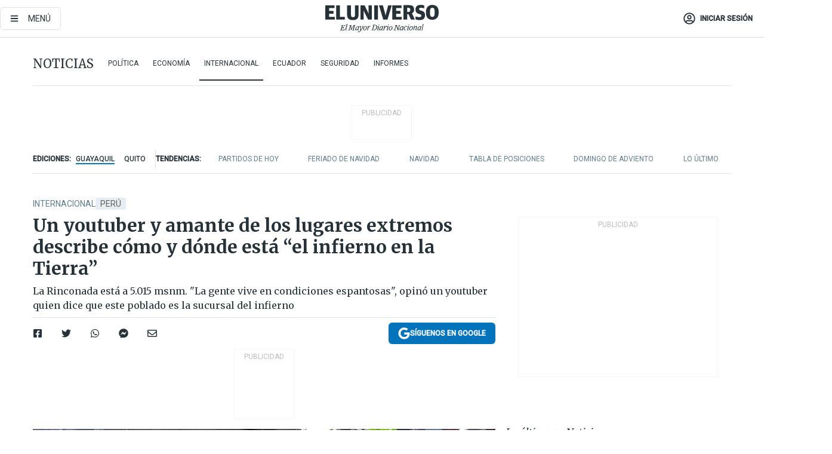

--- FILE ---
content_type: text/html; charset=utf-8
request_url: https://www.eluniverso.com/noticias/internacional/youtuber-describe-como-y-donde-esta-el-infierno-en-la-tierra-nota/
body_size: 93673
content:
<!DOCTYPE html><html lang="es"><head><meta charset="UTF-8"/><meta name="viewport" content="width=device-width, initial-scale=1, minimum-scale=1, maximum-scale=5"/><meta property="mrf:tags" content="tiponota:driver"/><meta name="robots" content="index, follow"/><meta name="robots" content="max-image-preview:large"/><title>Un youtuber y amante de los lugares extremos describe cómo y dónde está “el infierno en la Tierra” | Internacional | Noticias | El Universo</title><meta name="description" content="La Rinconada está a 5.015 msnm. &quot;La gente vive en condiciones espantosas&quot;, opinó un youtuber quien dice que este poblado es la sucursal del infierno"/><link rel="canonical" href="https://www.eluniverso.com/noticias/internacional/youtuber-describe-como-y-donde-esta-el-infierno-en-la-tierra-nota/"/><meta name="abstract" content="La Rinconada está a 5.015 msnm. &quot;La gente vive en condiciones espantosas&quot;, opinó un youtuber quien dice que este poblado es la sucursal del infierno"/><link rel="amphtml" href="https://www.eluniverso.com/noticias/internacional/youtuber-describe-como-y-donde-esta-el-infierno-en-la-tierra-nota/?outputType=amp"/><meta name="twitter:site" content="@eluniversocom"/><meta name="twitter:site:id" content="1597931854"/><meta name="twitter:creator" content="@eluniversocom"/><meta name="twitter:creator:id" content="1597931854"/><meta name="twitter:url" content="https://www.eluniverso.com/noticias/internacional/youtuber-describe-como-y-donde-esta-el-infierno-en-la-tierra-nota/"/><meta name="twitter:title" content="Un youtuber y amante de los lugares extremos describe cómo y dónde está “el infierno en la Tierra”"/><meta name="twitter:description" content="La Rinconada está a 5.015 msnm. &quot;La gente vive en condiciones espantosas&quot;, opinó un youtuber quien dice que este poblado es la sucursal del infierno"/><meta name="twitter:image" content="https://www.eluniverso.com/resizer/v2/GSNPIQHYHBH3LK6AXP4X6CIUSQ.jpg?auth=569ddbd90c4750fe14c024e31f53b1e0fd0c2d86e7efff534ce6aab85357ce01&amp;width=1029&amp;height=670&amp;quality=75&amp;smart=true"/><meta property="twitter:card" content="summary_large_image"/><meta name="fb:admins" content="100000069041809"/><meta name="fb:app_id" content="134434890019404"/><meta name="fb:pages" content="61449504559"/><meta name="og:site_name" content="El Universo"/><meta name="og:type" content="article"/><meta name="og:locale" content="es_LA"/><meta name="article:publisher" content="https://www.facebook.com/eluniversoec"/><meta name="og:title" content="Un youtuber y amante de los lugares extremos describe cómo y dónde está “el infierno en la Tierra”"/><meta name="og:url" content="https://www.eluniverso.com/noticias/internacional/youtuber-describe-como-y-donde-esta-el-infierno-en-la-tierra-nota/"/><meta name="og:description" content="La Rinconada está a 5.015 msnm. &quot;La gente vive en condiciones espantosas&quot;, opinó un youtuber quien dice que este poblado es la sucursal del infierno"/><meta name="og:image" content="https://www.eluniverso.com/resizer/v2/GSNPIQHYHBH3LK6AXP4X6CIUSQ.jpg?auth=569ddbd90c4750fe14c024e31f53b1e0fd0c2d86e7efff534ce6aab85357ce01&amp;width=1029&amp;height=670&amp;quality=75&amp;smart=true"/><meta name="og:updated_time" content="2024-03-04T19:09:00.156Z"/><meta name="article:section" content="Noticias"/><meta name="article:tag" content="Perú, Argentina, Redes sociales, Turismo"/><meta name="article:published_time" content="2024-03-04T19:09:00.156Z"/><meta name="article:modified_time" content="2024-03-04T19:09:00.156Z"/><meta name="article:author" content="Redacción"/><meta name="cXenseParse:pageclass" content="article"/><meta name="cXenseParse:recs:pageclass" content="article"/><meta name="cXenseParse:pagetype" content="nota"/><meta name="cXenseParse:recs:pagetype" content="nota"/><meta name="cXenseParse:section" content="Noticias"/><meta name="cXenseParse:recs:section" content="Noticias"/><meta name="cXenseParse:subsection" content="Internacional"/><meta name="cXenseParse:recs:subsection" content="Internacional"/><meta name="cXenseParse:nombreTag" content="Perú"/><meta name="cXenseParse:recs:nombreTag" content="Perú"/><meta name="cXenseParse:nombreTag" content="Argentina"/><meta name="cXenseParse:recs:nombreTag" content="Argentina"/><meta name="cXenseParse:nombreTag" content="Redes sociales"/><meta name="cXenseParse:recs:nombreTag" content="Redes sociales"/><meta name="cXenseParse:nombreTag" content="Turismo"/><meta name="cXenseParse:recs:nombreTag" content="Turismo"/><meta name="cXenseParse:nombreTag" content="driver"/><meta name="cXenseParse:recs:nombreTag" content="driver"/><meta name="cXenseParse:author" content="periodista-uno"/><meta name="cXenseParse:recs:author" content="periodista-uno"/><meta property="mrf:tags" content="sub-section:Internacional"/><meta property="mrf:tags" content="equiporedaccion:Agencia"/><script type="application/ld+json">{"@context":"https://schema.org","@type":"NewsArticle","mainEntityOfPage":{"@type":"WebPage","@id":"https://www.eluniverso.com/noticias/internacional/youtuber-describe-como-y-donde-esta-el-infierno-en-la-tierra-nota/"},"headline":"Un youtuber y amante de los lugares extremos describe cómo y dónde está “el infierno en la Tierra”","description":"La Rinconada está a 5.015 msnm. \"La gente vive en condiciones espantosas\", opinó un youtuber quien dice que este poblado es la sucursal del infierno","articleSection":["Noticias"],"keywords":"Perú,Argentina,Redes sociales,Turismo,driver","image":["https://www.eluniverso.com/resizer/v2/GSNPIQHYHBH3LK6AXP4X6CIUSQ.jpg?auth=569ddbd90c4750fe14c024e31f53b1e0fd0c2d86e7efff534ce6aab85357ce01&width=1029&height=670&quality=75&smart=true"],"datePublished":"2024-03-04T19:09:00.156Z","dateModified":"2024-03-04T19:09:00Z","author":[{"@type":"Person","name":"Periodista Uno","url":"https://www.eluniverso.com"}],"publisher":{"@type":"Organization","name":"El Universo","logo":{"@type":"ImageObject","url":"https://www.eluniverso.com/pf/resources/images/el-universo-meta-logo.jpg?d=638"}},"articleBody":"Un aventurero, oriundo de <a href=\"https://www.eluniverso.com/temas/argentina/\">Argentina</a>, dice que luego de haber visitado y recorrido Perú en más de 10 ocasiones puede decir que halló en esa nación un lugar que le dio temor y lo llevó a calificarlo como “el infierno en la Tierra”.El viaje fue en 2021 y la anécdota de su recorrido la publicaron en <a href=\"https://www.infobae.com/sociedad/2024/03/02/es-argentino-y-cuenta-como-es-vivir-en-el-pueblo-mas-cercano-al-espacio-inseguro-e-insalubre-es-el-infierno-en-la-tierra/\" target=\"_blank\">Infobae </a>el 2 de marzo de 2024. A Ricardo Damián Lorenz le han llovido las<a href=\"https://www.eluniverso.com/temas/viral/\"> críticas en redes sociales</a>. Le han expresado, desde su país, que no necesitaba ir muy lejos para encontrarlo. Otros, le reconocen la sensibilidad con la población que allí vive.<a href=\"https://www.eluniverso.com/temas/redes-sociales/\">Lorenz es motociclista y youtuber</a>. Se describe como: “un amante de los lugares extremos”. Este hombre dijo que ese lugar desolador es un pueblo llamado La Rinconada, al que llegó luego de escuchar sobre su existencia mientras recorría Puno –Perú- en moto.Reconoció que así como le señalaron que era “el poblado activo más alto del planeta”, cuando mostró su interés en conocerlo lo llamaron “loco”.Con tremendo calificativo, a la mente de cualquiera se vienen imágenes de devastación, de fuego, pero de entrada expresó: “Está inmerso en un paisaje maravilloso”La Rinconada, según contó, está ubicado a más de 5.000 metros del nivel del mar en medio de la cordillera peruana, y dijo que lo que vio es algo que jamás hubiese imaginado. El youtuber señaló que el poblado “está al pie de los nevados”y “la gente vive en condiciones espantosas”.Citado en Infobae expresó que en La Rinconada “se siente una energía sumamente densa “y lo considero “el lugar más sombrío de los que he visitado (…)”.Al ahondar en detalles describió que allí “no hay agua potable, no hay luz, no hay cloacas y la gente tira la basura en la calle (...)”.“He visitado algunos países de América, cientos de ciudades, miles de pueblos, millares de asentamientos, comunas, y lugares habitados de la increíble Latinoamérica, pero jamás había visto lo que vi en la Rinconada”, sostuvo.“<b>Si existe el infierno en la Tierra, creo que este poblado puede ser una sucursal del mismo</b>”, escribió Ricardo Damián Lorenz, conocido en Instagram como @yagoxamerica.“Llegar no fue nada fácil, a esas altitudes el frío es extremo. (…) La ciudad comenzó como un campamento minero hace unos aproximados 40 años”, indicó.Allí inició la explotación para la extracción del oro. “Poco a poco”, narró en sus redes, “fue creándose la improvisada y precaria población”. Anotó que la población vive hacinada, “la mayoría en cubículos fabricados de chapa y madera”.Recordemos que el viaje fue en 2021 y dijo que no existían sistemas de cloacas, ni recolección de basura, pocos cuentan con luz eléctrica y el agua, afirmó, “está contaminada con uranio y plomo”.Describió que sus calles son <b>sedimentos de basura</b> acumulada capa tras capa, y pasado el mediodía, cuando el sol comienza a derretir los charcos de desechos cloacales “el olor es bastante fuerte”.Manifestó que es una zona donde hay “crímenes y prostitución”. “Trata de personas, delincuencia, asesinatos, <b>todo ocurre en la Rinconada</b>”, expresó.“Es tierra de nadie y también un lugar elegido por gente que está prófuga por la justicia para esconderse. Y ni hablar de la cruda realidad de las chicas que llegan engañadas y las someten a la prostitución. Después de ver todo eso, me dio miedo quedarme”, lo citaron en Infobae.A las palabras del aventurero extremo le han salido con críticas. Por ejemplo, Marcelo Ramírez, usuario de redes, le dijo: “Salvo por la altura, describe a un barrio promedio de cualquier provincia del norte argentino”. Y Nelson Cachamura expresó: “Mándenlo a conocer González Catán y va a saber lo que es el infierno en la tierra”. Otros lo tildan de “exagerado”.En su post también dejaron mensajes como estos: “No hermano, que aventura , te admiro la verdad y que experiencia!!! Felicidades y gracias por compartir!”, dijo Rodrigo Quino. El usuario Ariel Gruttadauria le expresó: “Tremenda historia” y desde Ida y Vuelta en Moto indicaron: “Que buen relato y mejor experiencia”.Sin embargo, entre tanta precariedad y emergencia ambiental, el youtuber Ricardo Damián Lorenz narró una anécdota que lo marcó con un poblador de La Rinconada.Al momento de regalarle un ejemplar de su libro “Yago por el mundo” , el hombre le contestó: “Yo no sé leer, pero guardaré este libro para que mi hijo pueda leérmelo, algún día, cuando él aprenda”. <b>(I)</b>","isAccessibleForFree":true}</script><script type="application/ld+json">{"@context":"https://schema.org","@type":"BreadcrumbList","itemListElement":[{"@type":"ListItem","position":1,"name":"home","item":"https://www.eluniverso.com"},{"@type":"ListItem","position":2,"name":"Noticias","item":"https://www.eluniverso.com/noticias"},{"@type":"ListItem","position":3,"name":"Internacional","item":"https://www.eluniverso.com/noticias/internacional"},{"@type":"ListItem","position":4,"name":"Un youtuber y amante de los lugares extremos describe cómo y dónde está “el infierno en la Tierra”"}]}</script><link rel="dns-prefetch" href="https://fonts.googleapis.com"/><link rel="preconnect" href="https://fonts.gstatic.com"/><link rel="preload" as="style" href="https://fonts.googleapis.com/css2?family=Merriweather:wght@300;400;700&amp;family=Roboto:wght@300;400;500&amp;display=swap"/><link rel="preconnect" href="https://securepubads.g.doubleclick.net"/><script type="application/javascript" id="polyfill-script">if(!Array.prototype.includes||!(window.Object && window.Object.assign)||!window.Promise||!window.Symbol||!window.fetch){document.write('<script type="application/javascript" src="/pf/dist/engine/polyfill.js?d=868&mxId=00000000" defer=""><\/script>')}</script><script id="fusion-engine-react-script" type="application/javascript" src="/pf/dist/engine/react.js?d=868&amp;mxId=00000000" defer=""></script><script id="fusion-engine-combinations-script" type="application/javascript" src="/pf/dist/components/combinations/default.js?d=868&amp;mxId=00000000" defer=""></script><link id="fusion-template-styles" rel="stylesheet" type="text/css" href="/pf/dist/components/combinations/default.css?d=868&amp;mxId=00000000"/><style data-styled="" data-styled-version="5.3.11">.fSVJiK{font-family:'Roboto',sans-serif;font-size:14px;padding-top:0.5rem;}/*!sc*/
data-styled.g17[id="sc-pye9px"]{content:"fSVJiK,"}/*!sc*/
</style><link rel="alternate" type="application/rss+xml" title="RSS" href="https://www.eluniverso.com/arc/outboundfeeds/rss/?outputType=xml"/><style>.svg-inline--fa,svg:not(:root).svg-inline--fa{overflow:visible}.svg-inline--fa{display:inline-block;font-size:inherit;height:1em;vertical-align:-.13em}.fa-lg{font-size:1.33em;line-height:.75em;vertical-align:-.07em}.fa-sm{font-size:.88em}html{overflow-x:hidden}#app-container .menublue{background-color:#0374bb;position:fixed}#app-container .menugray{background-color:#ebedf1;position:fixed}#app-container .menugray header{background-color:#ffbe00;border-radius:5px;margin-left:1rem;margin-right:1rem}#app-container .prose-text{word-break:break-word}#app-container .embeded-image img{margin:0}#app-container .embeded-image .img-content{margin-left:auto;margin-right:auto}.grecaptcha-badge{visibility:hidden}.swiper{height:100%;overflow:hidden;position:relative;width:100%}.swiper-vertical>.swiper-wrapper{flex-direction:column}.swiper-wrapper{box-sizing:content-box;display:flex;height:100%;position:relative;transition-property:transform;transition-timing-function:var(    --swiper-wrapper-transition-timing-function,initial  );width:100%;z-index:1}.swiper-android .swiper-slide,.swiper-wrapper{transform:translateZ(0)}.swiper-horizontal{touch-action:pan-y}.swiper-vertical{touch-action:pan-x}.swiper-slide{flex-shrink:0;transition-property:transform}.swiper-slide-invisible-blank{visibility:hidden}.swiper-autoheight,.swiper-autoheight .swiper-slide{height:auto}.swiper-autoheight .swiper-wrapper{align-items:flex-start;transition-property:transform,height}.swiper-backface-hidden .swiper-slide{-webkit-backface-visibility:hidden;backface-visibility:hidden;transform:translateZ(0)}.swiper-button-disabled svg{opacity:.3}.swiper-button{height:2.5rem;line-height:2.5rem;width:2.5rem}.prose{color:#263238;max-width:65ch}.prose [class~=lead]{color:#4b5563;font-size:1.25em;line-height:1.6;margin-bottom:1.2em;margin-top:1.2em}.prose a{color:#111827;font-weight:500;text-decoration:none}.prose strong{color:#111827;font-weight:600}.prose ol[type=A]{--list-counter-style:upper-alpha}.prose ol[type=a]{--list-counter-style:lower-alpha}.prose ol[type=A s]{--list-counter-style:upper-alpha}.prose ol[type=a s]{--list-counter-style:lower-alpha}.prose ol[type=I]{--list-counter-style:upper-roman}.prose ol[type=i]{--list-counter-style:lower-roman}.prose ol[type=I s]{--list-counter-style:upper-roman}.prose ol[type=i s]{--list-counter-style:lower-roman}.prose ol[type="1"]{--list-counter-style:decimal}.prose ol>li{padding-left:1.75em;position:relative}.prose ol>li:before{color:#6b7280;content:counter(list-item,var(--list-counter-style,decimal)) ".";font-weight:400;left:0;position:absolute}.prose ul>li{padding-bottom:.5rem;padding-left:1rem;padding-top:.5rem;position:relative}.prose ul>li:before{background-color:#455a64;border-radius:0;content:"";height:.3rem;left:.25em;position:absolute;top:1.3rem;width:.3rem}.prose hr{border-color:#e5e7eb;border-top-width:1px;margin-bottom:3em;margin-top:3em}.prose blockquote{border-left-color:#e5e7eb;border-left-width:.25rem;color:#111827;font-style:italic;font-weight:500;margin-bottom:1.6em;margin-top:1.6em;padding-left:1em;quotes:"\201C" "\201D" "\2018" "\2019"}.prose blockquote p:first-of-type:before{content:open-quote}.prose blockquote p:last-of-type:after{content:close-quote}.prose h1{color:#111827;font-size:2.25em;font-weight:800;line-height:1.1111111;margin-bottom:.8888889em;margin-top:0}.prose h2{color:#111827;font-size:1.5em;font-weight:700;line-height:1.3333333;margin-bottom:1em;margin-top:2em}.prose h3{font-size:1.25em;line-height:1.6;margin-bottom:.6em;margin-top:1.6em}.prose h3,.prose h4{color:#111827;font-weight:600}.prose h4{line-height:1.5;margin-bottom:.5em;margin-top:1.5em}.prose figure figcaption{color:#6b7280;font-size:.875em;line-height:1.4285714;margin-top:.8571429em}.prose code{color:#111827;font-size:.875em;font-weight:600}.prose code:after,.prose code:before{content:"`"}.prose a code{color:#111827}.prose pre{background-color:#1f2937;border-radius:.375rem;color:#e5e7eb;font-size:.875em;line-height:1.7142857;margin-bottom:1.7142857em;margin-top:1.7142857em;overflow-x:auto;padding:.8571429em 1.1428571em}.prose pre code{background-color:transparent;border-radius:0;border-width:0;color:inherit;font-family:inherit;font-size:inherit;font-weight:400;line-height:inherit;padding:0}.prose pre code:after,.prose pre code:before{content:none}.prose table{font-size:.875em;line-height:1.7142857;margin-bottom:2em;margin-top:2em;table-layout:auto;text-align:left;width:100%}.prose thead{border-bottom-color:#d1d5db;border-bottom-width:1px;color:#111827;font-weight:600}.prose thead th{padding-bottom:.5714286em;padding-left:.5714286em;padding-right:.5714286em;vertical-align:bottom}.prose tbody tr{border-bottom-color:#e5e7eb;border-bottom-width:1px}.prose tbody tr:last-child{border-bottom-width:0}.prose tbody td{padding:.5714286em;vertical-align:top}.prose{font-size:1rem;line-height:1.75}.prose p{margin-bottom:1.25em;margin-top:1.25em}.prose figure,.prose img,.prose video{margin-bottom:2em;margin-top:2em}.prose figure>*{margin-bottom:0;margin-top:0}.prose h2 code{font-size:.875em}.prose h3 code{font-size:.9em}.prose ol,.prose ul{margin-bottom:1.25em;margin-top:1.25em}.prose li{margin-bottom:.5em;margin-top:.5em}.prose>ul>li p{margin-bottom:.75em;margin-top:.75em}.prose>ul>li>:first-child{margin-top:1.25em}.prose>ul>li>:last-child{margin-bottom:1.25em}.prose ol ol,.prose ol ul,.prose ul ol,.prose ul ul{margin-bottom:.75em;margin-top:.75em}.prose h2+*,.prose h3+*,.prose h4+*,.prose hr+*{margin-top:0}.prose thead th:first-child{padding-left:0}.prose thead th:last-child{padding-right:0}.prose tbody td:first-child{padding-left:0}.prose tbody td:last-child{padding-right:0}.prose>:first-child{margin-top:0}.prose>:last-child{margin-bottom:0}.prose-lg{font-size:1.125rem;line-height:1.7777778}.prose-lg p{margin-bottom:1.3333333em;margin-top:1.3333333em}.prose-lg [class~=lead]{font-size:1.2222222em;line-height:1.4545455;margin-bottom:1.0909091em;margin-top:1.0909091em}.prose-lg blockquote{margin-bottom:1.6666667em;margin-top:1.6666667em;padding-left:1em}.prose-lg h1{font-size:2.6666667em;line-height:1;margin-bottom:.8333333em;margin-top:0}.prose-lg h2{font-size:1.6666667em;line-height:1.3333333;margin-bottom:1.0666667em;margin-top:1.8666667em}.prose-lg h3{font-size:1.3333333em;line-height:1.5;margin-bottom:.6666667em;margin-top:1.6666667em}.prose-lg h4{line-height:1.5555556;margin-bottom:.4444444em;margin-top:1.7777778em}.prose-lg figure,.prose-lg img,.prose-lg video{margin-bottom:1.7777778em;margin-top:1.7777778em}.prose-lg figure>*{margin-bottom:0;margin-top:0}.prose-lg figure figcaption{font-size:.8888889em;line-height:1.5;margin-top:1em}.prose-lg code{font-size:.8888889em}.prose-lg h2 code{font-size:.8666667em}.prose-lg h3 code{font-size:.875em}.prose-lg pre{border-radius:.375rem;font-size:.8888889em;line-height:1.75;margin-bottom:2em;margin-top:2em;padding:1em 1.5em}.prose-lg ul{margin-bottom:1.3333333em;margin-top:1.3333333em}.prose-lg li{margin-bottom:.6666667em;margin-top:.6666667em}.prose-lg ul>li{padding-left:1rem}.prose-lg ul>li:before{height:.3rem;left:.25em;top:1.3rem;width:.3rem}.prose-lg>ul>li p{margin-bottom:.8888889em;margin-top:.8888889em}.prose-lg>ul>li>:first-child{margin-top:1.3333333em}.prose-lg>ul>li>:last-child{margin-bottom:1.3333333em}.prose-lg ol ol,.prose-lg ol ul,.prose-lg ul ol,.prose-lg ul ul{margin-bottom:.8888889em;margin-top:.8888889em}.prose-lg hr{margin-bottom:3.1111111em;margin-top:3.1111111em}.prose-lg h2+*,.prose-lg h3+*,.prose-lg h4+*,.prose-lg hr+*{margin-top:0}.prose-lg table{font-size:.8888889em;line-height:1.5}.prose-lg thead th{padding-bottom:.75em;padding-left:.75em;padding-right:.75em}.prose-lg thead th:first-child{padding-left:0}.prose-lg thead th:last-child{padding-right:0}.prose-lg tbody td{padding:.75em}.prose-lg tbody td:first-child{padding-left:0}.prose-lg tbody td:last-child{padding-right:0}.prose-lg>:first-child{margin-top:0}.prose-lg>:last-child{margin-bottom:0}#clickio-splash-list{left:0;min-height:1px;right:auto;width:100%}#clickio-splash-iframe{margin:0;min-width:100%;opacity:0;overflow:visible}#clickio-splash-iframe,#clickio-splash-list{bottom:-100px;position:fixed;top:100vh;z-index:-1}#clickio-splash-iframe:not([height="100"]){bottom:0;max-height:100%;max-width:100%;opacity:1;top:0;z-index:2147483647}#clickio-splash-list:has(#clickio-splash-iframe:not([height="100"])){z-index:2147483647}#clickio-splash-list:has(#clickio-splash-iframe[height="100"][width="0"]){display:none}#clickio-splash-iframe[height="100"][width="0"]{display:none}/*! tailwindcss v3.4.4 | MIT License | https://tailwindcss.com*/*,:after,:before{border:0 solid;box-sizing:border-box}:after,:before{--tw-content:""}:host,html{line-height:1.5;-webkit-text-size-adjust:100%;font-family:ui-sans-serif,system-ui,sans-serif,Apple Color Emoji,Segoe UI Emoji,Segoe UI Symbol,Noto Color Emoji;font-feature-settings:normal;font-variation-settings:normal;-moz-tab-size:4;-o-tab-size:4;tab-size:4;-webkit-tap-highlight-color:transparent}body{line-height:inherit;margin:0}hr{border-top-width:1px;color:inherit;height:0}abbr:where([title]){-webkit-text-decoration:underline dotted;text-decoration:underline dotted}h1,h2,h3,h4,h5,h6{font-size:inherit;font-weight:inherit}a{color:inherit;text-decoration:inherit}b,strong{font-weight:bolder}code,kbd,pre,samp{font-family:ui-monospace,SFMono-Regular,Menlo,Monaco,Consolas,Liberation Mono,Courier New,monospace;font-feature-settings:normal;font-size:1em;font-variation-settings:normal}small{font-size:80%}sub,sup{font-size:75%;line-height:0;position:relative;vertical-align:baseline}sub{bottom:-.25em}sup{top:-.5em}table{border-collapse:collapse;border-color:inherit;text-indent:0}button,input,optgroup,select,textarea{color:inherit;font-family:inherit;font-feature-settings:inherit;font-size:100%;font-variation-settings:inherit;font-weight:inherit;letter-spacing:inherit;line-height:inherit;margin:0;padding:0}button,select{text-transform:none}button,input:where([type=button]),input:where([type=reset]),input:where([type=submit]){-webkit-appearance:button;background-color:transparent;background-image:none}:-moz-focusring{outline:auto}:-moz-ui-invalid{box-shadow:none}progress{vertical-align:baseline}::-webkit-inner-spin-button,::-webkit-outer-spin-button{height:auto}[type=search]{-webkit-appearance:textfield;outline-offset:-2px}::-webkit-search-decoration{-webkit-appearance:none}::-webkit-file-upload-button{-webkit-appearance:button;font:inherit}summary{display:list-item}blockquote,dd,dl,figure,h1,h2,h3,h4,h5,h6,hr,p,pre{margin:0}fieldset{margin:0}fieldset,legend{padding:0}menu,ol,ul{list-style:none;margin:0;padding:0}dialog{padding:0}textarea{resize:vertical}input::-moz-placeholder,textarea::-moz-placeholder{color:#9ca3af;opacity:1}input::placeholder,textarea::placeholder{color:#9ca3af;opacity:1}[role=button],button{cursor:pointer}:disabled{cursor:default}audio,canvas,embed,iframe,img,object,svg,video{display:block;vertical-align:middle}img,video{height:auto;max-width:100%}[hidden]{display:none}*,:after,:before{--tw-border-spacing-x:0;--tw-border-spacing-y:0;--tw-translate-x:0;--tw-translate-y:0;--tw-rotate:0;--tw-skew-x:0;--tw-skew-y:0;--tw-scale-x:1;--tw-scale-y:1;--tw-pan-x: ;--tw-pan-y: ;--tw-pinch-zoom: ;--tw-scroll-snap-strictness:proximity;--tw-gradient-from-position: ;--tw-gradient-via-position: ;--tw-gradient-to-position: ;--tw-ordinal: ;--tw-slashed-zero: ;--tw-numeric-figure: ;--tw-numeric-spacing: ;--tw-numeric-fraction: ;--tw-ring-inset: ;--tw-ring-offset-width:0px;--tw-ring-offset-color:#fff;--tw-ring-color:rgba(3,116,187,.5);--tw-ring-offset-shadow:0 0 #0000;--tw-ring-shadow:0 0 #0000;--tw-shadow:0 0 #0000;--tw-shadow-colored:0 0 #0000;--tw-blur: ;--tw-brightness: ;--tw-contrast: ;--tw-grayscale: ;--tw-hue-rotate: ;--tw-invert: ;--tw-saturate: ;--tw-sepia: ;--tw-drop-shadow: ;--tw-backdrop-blur: ;--tw-backdrop-brightness: ;--tw-backdrop-contrast: ;--tw-backdrop-grayscale: ;--tw-backdrop-hue-rotate: ;--tw-backdrop-invert: ;--tw-backdrop-opacity: ;--tw-backdrop-saturate: ;--tw-backdrop-sepia: ;--tw-contain-size: ;--tw-contain-layout: ;--tw-contain-paint: ;--tw-contain-style: }::backdrop{--tw-border-spacing-x:0;--tw-border-spacing-y:0;--tw-translate-x:0;--tw-translate-y:0;--tw-rotate:0;--tw-skew-x:0;--tw-skew-y:0;--tw-scale-x:1;--tw-scale-y:1;--tw-pan-x: ;--tw-pan-y: ;--tw-pinch-zoom: ;--tw-scroll-snap-strictness:proximity;--tw-gradient-from-position: ;--tw-gradient-via-position: ;--tw-gradient-to-position: ;--tw-ordinal: ;--tw-slashed-zero: ;--tw-numeric-figure: ;--tw-numeric-spacing: ;--tw-numeric-fraction: ;--tw-ring-inset: ;--tw-ring-offset-width:0px;--tw-ring-offset-color:#fff;--tw-ring-color:rgba(3,116,187,.5);--tw-ring-offset-shadow:0 0 #0000;--tw-ring-shadow:0 0 #0000;--tw-shadow:0 0 #0000;--tw-shadow-colored:0 0 #0000;--tw-blur: ;--tw-brightness: ;--tw-contrast: ;--tw-grayscale: ;--tw-hue-rotate: ;--tw-invert: ;--tw-saturate: ;--tw-sepia: ;--tw-drop-shadow: ;--tw-backdrop-blur: ;--tw-backdrop-brightness: ;--tw-backdrop-contrast: ;--tw-backdrop-grayscale: ;--tw-backdrop-hue-rotate: ;--tw-backdrop-invert: ;--tw-backdrop-opacity: ;--tw-backdrop-saturate: ;--tw-backdrop-sepia: ;--tw-contain-size: ;--tw-contain-layout: ;--tw-contain-paint: ;--tw-contain-style: }.\!container{margin-left:auto;margin-right:auto;width:100%}.container{margin-left:auto;margin-right:auto;width:100%}@media (min-width:640px){.\!container{max-width:640px}.container{max-width:640px}}@media (min-width:768px){.\!container{max-width:768px}.container{max-width:768px}}@media (min-width:1024px){.\!container{max-width:1024px}.container{max-width:1024px}}@media (min-width:1280px){.\!container{max-width:1280px}.container{max-width:1280px}}.badge{background-color:#e6edf3;border-radius:.125rem;box-sizing:border-box;color:#616161;font-family:Roboto,sans-serif;line-height:1.6;padding:0 .5rem;text-transform:uppercase}.badge-warning{background-color:#fbc02d}.badge-danger{background-color:#d32f2f}.button{background-color:#e6edf3;border-radius:.375rem;box-sizing:border-box;cursor:pointer;font-family:Roboto,sans-serif;outline:none;text-decoration:none;text-transform:uppercase}.button:disabled{cursor:not-allowed;pointer-events:all}.button-primary{background-color:#0374bb;border:1px solid #0374bb;color:#fff}.button-primary:hover{background-color:#0196d8}.button-primary:focus{background-color:#0374bb;border-color:#0196d8}.button-primary:active{background-color:#087ec5}.button-primary:disabled{background-color:#1b7ebb;border-color:#1b7ebb;color:#fff}.button-secondary{background-color:#fff;border:solid #0374bb;color:#0374bb}.button-secondary:focus,.button-secondary:hover{background-color:#e6edf3}.button-secondary:active{background-color:#1b7ebb}.button-secondary:disabled{border-color:#1b7ebb}.button-tertiary{background-color:#fff;border:1px solid #e0e0e0;color:#263238}.button-tertiary:focus,.button-tertiary:hover{background-color:#eceff1}.button-tertiary:active{background-color:#cfd8dc}.button-tertiary:disabled{bordercolor:#b0bec5}.button-destructive{background-color:#d32f2f;border:solid #d32f2f;color:#fff}.button-destructive:hover{background-color:#9a0007}.button-destructive:focus{background-color:#d32f2f;border-color:#9a0007}.button-destructive:active{background-color:#9a0007}.button-destructive:disabled{background-color:#f7d6d5;bordercolor:#f7d6d5;color:#fff}.button-ghost{background-color:transparent;border-color:transparent;color:#0374bb}.button-ghost:focus,.button-ghost:hover{background-color:#e6edf3}.button-ghost:active{background-color:#1b7ebb}.button-special{background-color:transparent;border-color:#fff;color:#fff}.sr-only{height:1px;margin:-1px;overflow:hidden;padding:0;position:absolute;width:1px;clip:rect(0,0,0,0);border-width:0;white-space:nowrap}.pointer-events-none{pointer-events:none}.visible{visibility:visible}.static{position:static}.fixed{position:fixed}.absolute{position:absolute}.relative{position:relative}.\!sticky{position:sticky}.sticky{position:sticky}.inset-0{inset:0}.-inset-y-1{bottom:-.5rem;top:-.5rem}.inset-x-0{left:0;right:0}.inset-y-0{bottom:0;top:0}.-bottom-2{bottom:-1rem}.-bottom-2\.5{bottom:-1.25rem}.-top-1{top:-.5rem}.bottom-0{bottom:0}.bottom-4{bottom:2rem}.left-0{left:0}.left-0\.5{left:.25rem}.left-1\/2{left:50%}.left-2{left:1rem}.left-4{left:2rem}.right-0{right:0}.right-2{right:1rem}.top-0{top:0}.top-0\.5{top:.25rem}.top-2{top:1rem}.top-5{top:2.5rem}.top-7{top:3.5rem}.z-0{z-index:0}.z-10{z-index:10}.z-50{z-index:50}.order-1{order:1}.order-2{order:2}.order-3{order:3}.order-4{order:4}.order-5{order:5}.order-last{order:9999}.col-span-1{grid-column:span 1/span 1}.col-span-10{grid-column:span 10/span 10}.col-span-11{grid-column:span 11/span 11}.col-span-12{grid-column:span 12/span 12}.col-span-2{grid-column:span 2/span 2}.col-span-3{grid-column:span 3/span 3}.col-span-4{grid-column:span 4/span 4}.col-span-5{grid-column:span 5/span 5}.col-span-6{grid-column:span 6/span 6}.col-span-7{grid-column:span 7/span 7}.col-span-8{grid-column:span 8/span 8}.col-span-9{grid-column:span 9/span 9}.row-span-2{grid-row:span 2/span 2}.row-span-3{grid-row:span 3/span 3}.row-span-4{grid-row:span 4/span 4}.row-span-6{grid-row:span 6/span 6}.float-right{float:right}.m-0{margin:0}.m-0\.5{margin:.25rem}.m-1{margin:.5rem}.m-2{margin:1rem}.m-4{margin:2rem}.m-auto{margin:auto}.-mx-2{margin-left:-1rem;margin-right:-1rem}.-mx-4{margin-left:-2rem;margin-right:-2rem}.mx-0{margin-left:0;margin-right:0}.mx-0\.5{margin-left:.25rem;margin-right:.25rem}.mx-1{margin-left:.5rem;margin-right:.5rem}.mx-10{margin-left:5rem;margin-right:5rem}.mx-2{margin-left:1rem;margin-right:1rem}.mx-3{margin-left:1.5rem;margin-right:1.5rem}.mx-4{margin-left:2rem;margin-right:2rem}.mx-5{margin-left:2.5rem;margin-right:2.5rem}.mx-6{margin-left:3rem;margin-right:3rem}.mx-7{margin-left:3.5rem;margin-right:3.5rem}.mx-8{margin-left:4rem;margin-right:4rem}.mx-9{margin-left:4.5rem;margin-right:4.5rem}.mx-auto{margin-left:auto;margin-right:auto}.my-0{margin-bottom:0;margin-top:0}.my-0\.5{margin-bottom:.25rem;margin-top:.25rem}.my-1{margin-bottom:.5rem;margin-top:.5rem}.my-2{margin-bottom:1rem;margin-top:1rem}.my-3{margin-bottom:1.5rem;margin-top:1.5rem}.my-4{margin-bottom:2rem;margin-top:2rem}.my-5{margin-bottom:2.5rem;margin-top:2.5rem}.-ml-2{margin-left:-1rem}.-mt-1{margin-top:-.5rem}.mb-0{margin-bottom:0}.mb-0\.5{margin-bottom:.25rem}.mb-1{margin-bottom:.5rem}.mb-2{margin-bottom:1rem}.mb-3{margin-bottom:1.5rem}.mb-4{margin-bottom:2rem}.mb-5{margin-bottom:2.5rem}.mb-6{margin-bottom:3rem}.mb-7{margin-bottom:3.5rem}.mb-8{margin-bottom:4rem}.mb-9{margin-bottom:4.5rem}.ml-0{margin-left:0}.ml-0\.5{margin-left:.25rem}.ml-1{margin-left:.5rem}.ml-11{margin-left:5.5rem}.ml-2{margin-left:1rem}.ml-3{margin-left:1.5rem}.ml-4{margin-left:2rem}.mr-0{margin-right:0}.mr-0\.5{margin-right:.25rem}.mr-1{margin-right:.5rem}.mr-2{margin-right:1rem}.mr-4{margin-right:2rem}.mt-0{margin-top:0}.mt-0\.5{margin-top:.25rem}.mt-1{margin-top:.5rem}.mt-2{margin-top:1rem}.mt-3{margin-top:1.5rem}.mt-4{margin-top:2rem}.mt-5{margin-top:2.5rem}.mt-6{margin-top:3rem}.mt-7{margin-top:3.5rem}.mt-8{margin-top:4rem}.mt-9{margin-top:4.5rem}.box-border{box-sizing:border-box}.\!block{display:block}.block{display:block}.inline-block{display:inline-block}.inline{display:inline}.flex{display:flex}.inline-flex{display:inline-flex}.table{display:table}.grid{display:grid}.hidden{display:none}.h-0{height:0}.h-0\.5{height:.25rem}.h-1{height:.5rem}.h-10{height:5rem}.h-12{height:6.5rem}.h-13{height:8rem}.h-2{height:1rem}.h-3{height:1.5rem}.h-4{height:2rem}.h-44{height:11rem}.h-48{height:12rem}.h-5{height:2.5rem}.h-56{height:14rem}.h-6{height:3rem}.h-64{height:16rem}.h-7{height:3.5rem}.h-8{height:4rem}.h-9{height:4.5rem}.h-96{height:24rem}.h-\[400px\]{height:400px}.h-\[600px\]{height:600px}.h-auto{height:auto}.h-full{height:100%}.h-max{height:-moz-max-content;height:max-content}.max-h-full{max-height:100%}.w-1{width:.5rem}.w-1\/2{width:50%}.w-1\/3{width:33.333333%}.w-1\/4{width:25%}.w-1\/5{width:20%}.w-10{width:5rem}.w-11{width:5.5rem}.w-11\/12{width:91.666667%}.w-12{width:6.5rem}.w-14{width:9rem}.w-2{width:1rem}.w-2\/5{width:40%}.w-3{width:1.5rem}.w-3\/12{width:25%}.w-3\/4{width:75%}.w-3\/5{width:60%}.w-3\/6{width:50%}.w-4{width:2rem}.w-4\/5{width:80%}.w-44{width:11rem}.w-48{width:12rem}.w-5{width:2.5rem}.w-56{width:14rem}.w-6{width:3rem}.w-64{width:16rem}.w-7{width:3.5rem}.w-8{width:4rem}.w-9{width:4.5rem}.w-\[270px\]{width:270px}.w-\[300px\]{width:300px}.w-full{width:100%}.min-w-1\/2{min-width:50%}.min-w-1\/3{min-width:30%}.min-w-1\/5{min-width:20%}.min-w-16{min-width:10rem}.min-w-3\/4{min-width:75%}.min-w-full{min-width:100%}.max-w-14{max-width:12rem}.max-w-17{max-width:15rem}.max-w-20{max-width:18rem}.max-w-4{max-width:2rem}.max-w-4xl{max-width:56rem}.max-w-full{max-width:100%}.max-w-lg{max-width:32rem}.max-w-none{max-width:none}.max-w-screen-lg{max-width:1024px}.max-w-screen-md{max-width:768px}.max-w-sm{max-width:24rem}.flex-1{flex:1 1 0%}.flex-auto{flex:1 1 auto}.flex-none{flex:none}.flex-shrink-0{flex-shrink:0}.basis-1\/4{flex-basis:25%}.basis-3\/4{flex-basis:75%}.-translate-x-1\/2{--tw-translate-x:-50%}.-translate-x-1\/2,.transform{transform:translate(var(--tw-translate-x),var(--tw-translate-y)) rotate(var(--tw-rotate)) skewX(var(--tw-skew-x)) skewY(var(--tw-skew-y)) scaleX(var(--tw-scale-x)) scaleY(var(--tw-scale-y))}@keyframes fade-in-up{0%{opacity:0;transform:translateY(10px)}to{opacity:1;transform:translateY(0)}}.animate-fade-in-up{animation:fade-in-up .5s ease-out}@keyframes pulse{50%{opacity:.5}}.animate-pulse{animation:pulse 2s cubic-bezier(.4,0,.6,1) infinite}@keyframes slide-in-down{0%{transform:translate3d(0,-100%,0);visibility:visible}to{transform:translateZ(0)}}.animate-slide-in-down{animation:slide-in-down .5s ease-out}.cursor-default{cursor:default}.cursor-not-allowed{cursor:not-allowed}.cursor-pointer{cursor:pointer}.resize{resize:both}.list-disc{list-style-type:disc}.appearance-none{-webkit-appearance:none;-moz-appearance:none;appearance:none}.auto-rows-max{grid-auto-rows:max-content}.grid-cols-1{grid-template-columns:repeat(1,minmax(0,1fr))}.grid-cols-12{grid-template-columns:repeat(12,minmax(0,1fr))}.grid-cols-2{grid-template-columns:repeat(2,minmax(0,1fr))}.grid-cols-3{grid-template-columns:repeat(3,minmax(0,1fr))}.grid-cols-6{grid-template-columns:repeat(6,minmax(0,1fr))}.grid-cols-9{grid-template-columns:repeat(9,minmax(0,1fr))}.grid-rows-6{grid-template-rows:repeat(6,minmax(0,1fr))}.flex-row{flex-direction:row}.flex-row-reverse{flex-direction:row-reverse}.flex-col{flex-direction:column}.flex-col-reverse{flex-direction:column-reverse}.flex-wrap{flex-wrap:wrap}.place-items-center{place-items:center}.content-center{align-content:center}.items-start{align-items:flex-start}.items-end{align-items:flex-end}.items-center{align-items:center}.items-baseline{align-items:baseline}.justify-start{justify-content:flex-start}.justify-end{justify-content:flex-end}.justify-center{justify-content:center}.justify-between{justify-content:space-between}.justify-around{justify-content:space-around}.justify-evenly{justify-content:space-evenly}.justify-items-center{justify-items:center}.gap-1{gap:.5rem}.gap-2{gap:1rem}.gap-3{gap:1.5rem}.gap-4{gap:2rem}.gap-6{gap:3rem}.gap-x-2{-moz-column-gap:1rem;column-gap:1rem}.space-x-1>:not([hidden])~:not([hidden]){--tw-space-x-reverse:0;margin-left:calc(.5rem*(1 - var(--tw-space-x-reverse)));margin-right:calc(.5rem*var(--tw-space-x-reverse))}.space-x-2>:not([hidden])~:not([hidden]){--tw-space-x-reverse:0;margin-left:calc(1rem*(1 - var(--tw-space-x-reverse)));margin-right:calc(1rem*var(--tw-space-x-reverse))}.space-x-3>:not([hidden])~:not([hidden]){--tw-space-x-reverse:0;margin-left:calc(1.5rem*(1 - var(--tw-space-x-reverse)));margin-right:calc(1.5rem*var(--tw-space-x-reverse))}.space-x-4>:not([hidden])~:not([hidden]){--tw-space-x-reverse:0;margin-left:calc(2rem*(1 - var(--tw-space-x-reverse)));margin-right:calc(2rem*var(--tw-space-x-reverse))}.space-x-5>:not([hidden])~:not([hidden]){--tw-space-x-reverse:0;margin-left:calc(2.5rem*(1 - var(--tw-space-x-reverse)));margin-right:calc(2.5rem*var(--tw-space-x-reverse))}.space-x-6>:not([hidden])~:not([hidden]){--tw-space-x-reverse:0;margin-left:calc(3rem*(1 - var(--tw-space-x-reverse)));margin-right:calc(3rem*var(--tw-space-x-reverse))}.space-y-1>:not([hidden])~:not([hidden]){--tw-space-y-reverse:0;margin-bottom:calc(.5rem*var(--tw-space-y-reverse));margin-top:calc(.5rem*(1 - var(--tw-space-y-reverse)))}.space-y-2>:not([hidden])~:not([hidden]){--tw-space-y-reverse:0;margin-bottom:calc(1rem*var(--tw-space-y-reverse));margin-top:calc(1rem*(1 - var(--tw-space-y-reverse)))}.space-y-3>:not([hidden])~:not([hidden]){--tw-space-y-reverse:0;margin-bottom:calc(1.5rem*var(--tw-space-y-reverse));margin-top:calc(1.5rem*(1 - var(--tw-space-y-reverse)))}.space-y-4>:not([hidden])~:not([hidden]){--tw-space-y-reverse:0;margin-bottom:calc(2rem*var(--tw-space-y-reverse));margin-top:calc(2rem*(1 - var(--tw-space-y-reverse)))}.space-y-5>:not([hidden])~:not([hidden]){--tw-space-y-reverse:0;margin-bottom:calc(2.5rem*var(--tw-space-y-reverse));margin-top:calc(2.5rem*(1 - var(--tw-space-y-reverse)))}.space-y-6>:not([hidden])~:not([hidden]){--tw-space-y-reverse:0;margin-bottom:calc(3rem*var(--tw-space-y-reverse));margin-top:calc(3rem*(1 - var(--tw-space-y-reverse)))}.divide-x>:not([hidden])~:not([hidden]){--tw-divide-x-reverse:0;border-left-width:calc(1px*(1 - var(--tw-divide-x-reverse)));border-right-width:calc(1px*var(--tw-divide-x-reverse))}.divide-y>:not([hidden])~:not([hidden]){--tw-divide-y-reverse:0;border-bottom-width:calc(1px*var(--tw-divide-y-reverse));border-top-width:calc(1px*(1 - var(--tw-divide-y-reverse)))}.self-center{align-self:center}.justify-self-center{justify-self:center}.overflow-auto{overflow:auto}.overflow-hidden{overflow:hidden}.overflow-x-auto{overflow-x:auto}.overflow-y-auto{overflow-y:auto}.truncate{overflow:hidden;text-overflow:ellipsis;white-space:nowrap}.whitespace-normal{white-space:normal}.whitespace-nowrap{white-space:nowrap}.whitespace-pre{white-space:pre}.break-words{overflow-wrap:break-word}.rounded{border-radius:.25rem}.rounded-2xl{border-radius:1rem}.rounded-full{border-radius:9999px}.rounded-lg{border-radius:.5rem}.rounded-md{border-radius:.375rem}.rounded-sm{border-radius:.125rem}.rounded-xl{border-radius:.75rem}.rounded-b-lg{border-bottom-left-radius:.5rem;border-bottom-right-radius:.5rem}.rounded-b-md{border-bottom-right-radius:.375rem}.rounded-b-md,.rounded-l-md{border-bottom-left-radius:.375rem}.rounded-l-md{border-top-left-radius:.375rem}.rounded-r-md{border-bottom-right-radius:.375rem}.rounded-r-md,.rounded-t-md{border-top-right-radius:.375rem}.rounded-t-md{border-top-left-radius:.375rem}.border{border-width:1px}.border-0{border-width:0}.border-2{border-width:2px}.border-4{border-width:4px}.border-b{border-bottom-width:1px}.border-b-2{border-bottom-width:2px}.border-b-4{border-bottom-width:4px}.border-l{border-left-width:1px}.border-l-2{border-left-width:2px}.border-r{border-right-width:1px}.border-r-2{border-right-width:2px}.border-t{border-top-width:1px}.border-t-2{border-top-width:2px}.border-t-4{border-top-width:4px}.border-solid{border-style:solid}.border-dashed{border-style:dashed}.border-dotted{border-style:dotted}.border-none{border-style:none}.border-badge-100{--tw-border-opacity:1;border-color:rgb(237 28 35/var(--tw-border-opacity))}.border-black{--tw-border-opacity:1;border-color:rgb(0 0 0/var(--tw-border-opacity))}.border-blue-100{--tw-border-opacity:1;border-color:rgb(27 126 187/var(--tw-border-opacity))}.border-blue-400{--tw-border-opacity:1;border-color:rgb(94 146 243/var(--tw-border-opacity))}.border-blue-500{--tw-border-opacity:1;border-color:rgb(3 116 187/var(--tw-border-opacity))}.border-blue-800{--tw-border-opacity:1;border-color:rgb(8 126 197/var(--tw-border-opacity))}.border-danger-500{--tw-border-opacity:1;border-color:rgb(211 47 47/var(--tw-border-opacity))}.border-deportes-600{--tw-border-opacity:1;border-color:rgb(39 135 49/var(--tw-border-opacity))}.border-entretenimiento-600{--tw-border-opacity:1;border-color:rgb(244 81 30/var(--tw-border-opacity))}.border-green-600{--tw-border-opacity:1;border-color:rgb(86 184 98/var(--tw-border-opacity))}.border-grey-100{--tw-border-opacity:1;border-color:rgb(245 245 245/var(--tw-border-opacity))}.border-grey-200{--tw-border-opacity:1;border-color:rgb(238 238 238/var(--tw-border-opacity))}.border-grey-300{--tw-border-opacity:1;border-color:rgb(224 224 224/var(--tw-border-opacity))}.border-grey-400{--tw-border-opacity:1;border-color:rgb(189 189 189/var(--tw-border-opacity))}.border-grey-800{--tw-border-opacity:1;border-color:rgb(66 66 66/var(--tw-border-opacity))}.border-information-200{--tw-border-opacity:1;border-color:rgb(207 230 250/var(--tw-border-opacity))}.border-information-500{--tw-border-opacity:1;border-color:rgb(21 101 192/var(--tw-border-opacity))}.border-larevista-600{--tw-border-opacity:1;border-color:rgb(198 5 37/var(--tw-border-opacity))}.border-light{--tw-border-opacity:1;border-color:rgb(84 110 122/var(--tw-border-opacity))}.border-opinion-600{--tw-border-opacity:1;border-color:rgb(142 36 170/var(--tw-border-opacity))}.border-prensa-100{--tw-border-opacity:1;border-color:rgb(255 190 0/var(--tw-border-opacity))}.border-silver-100{--tw-border-opacity:1;border-color:rgb(207 216 220/var(--tw-border-opacity))}.border-silver-200{--tw-border-opacity:1;border-color:rgb(176 190 197/var(--tw-border-opacity))}.border-silver-400{--tw-border-opacity:1;border-color:rgb(120 144 156/var(--tw-border-opacity))}.border-silver-50{--tw-border-opacity:1;border-color:rgb(236 239 241/var(--tw-border-opacity))}.border-silver-500{--tw-border-opacity:1;border-color:rgb(96 125 139/var(--tw-border-opacity))}.border-silver-800{--tw-border-opacity:1;border-color:rgb(55 71 79/var(--tw-border-opacity))}.border-silver-900{--tw-border-opacity:1;border-color:rgb(38 50 56/var(--tw-border-opacity))}.border-skyblue-500{--tw-border-opacity:1;border-color:rgb(136 178 220/var(--tw-border-opacity))}.border-transparent{border-color:transparent}.border-white{--tw-border-opacity:1;border-color:rgb(255 255 255/var(--tw-border-opacity))}.bg-\[\#dd4a14\]{--tw-bg-opacity:1;background-color:rgb(221 74 20/var(--tw-bg-opacity))}.bg-badge-100{--tw-bg-opacity:1;background-color:rgb(237 28 35/var(--tw-bg-opacity))}.bg-badge-200{--tw-bg-opacity:1;background-color:rgb(68 169 223/var(--tw-bg-opacity))}.bg-badge-300{--tw-bg-opacity:1;background-color:rgb(121 145 157/var(--tw-bg-opacity))}.bg-badge-400{--tw-bg-opacity:1;background-color:rgb(241 241 241/var(--tw-bg-opacity))}.bg-badge-600{--tw-bg-opacity:1;background-color:rgb(254 122 1/var(--tw-bg-opacity))}.bg-benefits{--tw-bg-opacity:1;background-color:rgb(242 242 242/var(--tw-bg-opacity))}.bg-blackfriday-200{--tw-bg-opacity:1;background-color:rgb(220 174 89/var(--tw-bg-opacity))}.bg-blue-200{--tw-bg-opacity:1;background-color:rgb(4 57 116/var(--tw-bg-opacity))}.bg-blue-50{--tw-bg-opacity:1;background-color:rgb(230 237 243/var(--tw-bg-opacity))}.bg-blue-500{--tw-bg-opacity:1;background-color:rgb(3 116 187/var(--tw-bg-opacity))}.bg-blue-600{--tw-bg-opacity:1;background-color:rgb(1 150 216/var(--tw-bg-opacity))}.bg-blue-700{--tw-bg-opacity:1;background-color:rgb(8 79 141/var(--tw-bg-opacity))}.bg-blue-800{--tw-bg-opacity:1;background-color:rgb(8 126 197/var(--tw-bg-opacity))}.bg-copaamerica-100{--tw-bg-opacity:1;background-color:rgb(170 33 37/var(--tw-bg-opacity))}.bg-copaamerica-200{--tw-bg-opacity:1;background-color:rgb(39 93 175/var(--tw-bg-opacity))}.bg-danger-500{--tw-bg-opacity:1;background-color:rgb(211 47 47/var(--tw-bg-opacity))}.bg-deportes-600{--tw-bg-opacity:1;background-color:rgb(39 135 49/var(--tw-bg-opacity))}.bg-green-600{--tw-bg-opacity:1;background-color:rgb(86 184 98/var(--tw-bg-opacity))}.bg-grey-100{--tw-bg-opacity:1;background-color:rgb(245 245 245/var(--tw-bg-opacity))}.bg-grey-1000{--tw-bg-opacity:1;background-color:rgb(54 71 79/var(--tw-bg-opacity))}.bg-grey-200{--tw-bg-opacity:1;background-color:rgb(238 238 238/var(--tw-bg-opacity))}.bg-grey-300{--tw-bg-opacity:1;background-color:rgb(224 224 224/var(--tw-bg-opacity))}.bg-grey-50{--tw-bg-opacity:1;background-color:rgb(250 250 250/var(--tw-bg-opacity))}.bg-grey-500{--tw-bg-opacity:1;background-color:rgb(158 158 158/var(--tw-bg-opacity))}.bg-grey-700{--tw-bg-opacity:1;background-color:rgb(97 97 97/var(--tw-bg-opacity))}.bg-grey-900{--tw-bg-opacity:1;background-color:rgb(33 33 33/var(--tw-bg-opacity))}.bg-mundial-100{--tw-bg-opacity:1;background-color:rgb(128 25 46/var(--tw-bg-opacity))}.bg-prensa-100{--tw-bg-opacity:1;background-color:rgb(255 190 0/var(--tw-bg-opacity))}.bg-silver-100{--tw-bg-opacity:1;background-color:rgb(207 216 220/var(--tw-bg-opacity))}.bg-silver-1000{--tw-bg-opacity:1;background-color:rgb(241 243 244/var(--tw-bg-opacity))}.bg-silver-200{--tw-bg-opacity:1;background-color:rgb(176 190 197/var(--tw-bg-opacity))}.bg-silver-50{--tw-bg-opacity:1;background-color:rgb(236 239 241/var(--tw-bg-opacity))}.bg-silver-600{--tw-bg-opacity:1;background-color:rgb(84 110 122/var(--tw-bg-opacity))}.bg-silver-700{--tw-bg-opacity:1;background-color:rgb(69 90 100/var(--tw-bg-opacity))}.bg-silver-800{--tw-bg-opacity:1;background-color:rgb(55 71 79/var(--tw-bg-opacity))}.bg-silver-900{--tw-bg-opacity:1;background-color:rgb(38 50 56/var(--tw-bg-opacity))}.bg-skyblue-100,.bg-skyblue-200{--tw-bg-opacity:1;background-color:rgb(239 244 252/var(--tw-bg-opacity))}.bg-skyblue-300{--tw-bg-opacity:1;background-color:rgb(38 182 253/var(--tw-bg-opacity))}.bg-sucess-800{--tw-bg-opacity:1;background-color:rgb(8 127 35/var(--tw-bg-opacity))}.bg-transparent{background-color:transparent}.bg-warning-500{--tw-bg-opacity:1;background-color:rgb(251 192 45/var(--tw-bg-opacity))}.bg-white{--tw-bg-opacity:1;background-color:rgb(255 255 255/var(--tw-bg-opacity))}.bg-gradient-to-b{background-image:linear-gradient(to bottom,var(--tw-gradient-stops))}.bg-gradient-to-r{background-image:linear-gradient(to right,var(--tw-gradient-stops))}.from-blue-500{--tw-gradient-from:#0374bb var(--tw-gradient-from-position);--tw-gradient-to:rgba(3,116,187,0) var(--tw-gradient-to-position);--tw-gradient-stops:var(--tw-gradient-from),var(--tw-gradient-to)}.from-grey-500{--tw-gradient-from:#9e9e9e var(--tw-gradient-from-position);--tw-gradient-to:hsla(0,0%,62%,0) var(--tw-gradient-to-position);--tw-gradient-stops:var(--tw-gradient-from),var(--tw-gradient-to)}.to-green-500{--tw-gradient-to:#92df56 var(--tw-gradient-to-position)}.to-grey-800{--tw-gradient-to:#424242 var(--tw-gradient-to-position)}.object-contain{-o-object-fit:contain;object-fit:contain}.object-cover{-o-object-fit:cover;object-fit:cover}.p-0{padding:0}.p-0\.5{padding:.25rem}.p-1{padding:.5rem}.p-2{padding:1rem}.p-3{padding:1.5rem}.p-4{padding:2rem}.px-0{padding-left:0;padding-right:0}.px-0\.5{padding-left:.25rem;padding-right:.25rem}.px-1{padding-left:.5rem;padding-right:.5rem}.px-2{padding-left:1rem;padding-right:1rem}.px-3{padding-left:1.5rem;padding-right:1.5rem}.px-4{padding-left:2rem;padding-right:2rem}.py-0{padding-bottom:0;padding-top:0}.py-0\.5{padding-bottom:.25rem;padding-top:.25rem}.py-1{padding-bottom:.5rem;padding-top:.5rem}.py-2{padding-bottom:1rem;padding-top:1rem}.py-3{padding-bottom:1.5rem;padding-top:1.5rem}.py-4{padding-bottom:2rem;padding-top:2rem}.py-5{padding-bottom:2.5rem;padding-top:2.5rem}.py-6{padding-bottom:3rem;padding-top:3rem}.pb-0{padding-bottom:0}.pb-0\.5{padding-bottom:.25rem}.pb-1{padding-bottom:.5rem}.pb-2{padding-bottom:1rem}.pb-3{padding-bottom:1.5rem}.pb-4{padding-bottom:2rem}.pb-6{padding-bottom:3rem}.pb-\[\.2rem\]{padding-bottom:.2rem}.pl-1{padding-left:.5rem}.pl-2{padding-left:1rem}.pr-0{padding-right:0}.pr-1{padding-right:.5rem}.pr-10{padding-right:5rem}.pr-11{padding-right:5.5rem}.pr-2{padding-right:1rem}.pr-3{padding-right:1.5rem}.pr-4{padding-right:2rem}.pt-0{padding-top:0}.pt-0\.5{padding-top:.25rem}.pt-1{padding-top:.5rem}.pt-10{padding-top:5rem}.pt-2{padding-top:1rem}.pt-3{padding-top:1.5rem}.pt-4{padding-top:2rem}.pt-6{padding-top:3rem}.pt-\[\.2rem\]{padding-top:.2rem}.text-left{text-align:left}.text-center{text-align:center}.text-right{text-align:right}.text-justify{text-align:justify}.text-end{text-align:end}.align-middle{vertical-align:middle}.font-primary{font-family:Merriweather,serif}.font-secondary{font-family:Roboto,sans-serif}.text-2xl{font-size:1.5rem;line-height:2rem}.text-3xl{font-size:1.875rem;line-height:2.25rem}.text-4xl{font-size:2.25rem;line-height:2.5rem}.text-base{font-size:1rem;line-height:1.5rem}.text-lg{font-size:1.125rem;line-height:1.75rem}.text-sm{font-size:.875rem;line-height:1.25rem}.text-xl{font-size:1.25rem;line-height:1.75rem}.text-xs{font-size:.75rem;line-height:1rem}.font-bold{font-weight:700}.font-medium{font-weight:500}.font-normal{font-weight:400}.font-semibold{font-weight:600}.uppercase{text-transform:uppercase}.capitalize{text-transform:capitalize}.normal-case{text-transform:none}.italic{font-style:italic}.not-italic{font-style:normal}.leading-4{line-height:1rem}.leading-5{line-height:1.25rem}.leading-6{line-height:1.5rem}.leading-7{line-height:1.75rem}.leading-9{line-height:2.25rem}.leading-loose{line-height:2}.text-badge-100{--tw-text-opacity:1;color:rgb(237 28 35/var(--tw-text-opacity))}.text-badge-200{--tw-text-opacity:1;color:rgb(68 169 223/var(--tw-text-opacity))}.text-badge-300{--tw-text-opacity:1;color:rgb(121 145 157/var(--tw-text-opacity))}.text-badge-600{--tw-text-opacity:1;color:rgb(254 122 1/var(--tw-text-opacity))}.text-black{--tw-text-opacity:1;color:rgb(0 0 0/var(--tw-text-opacity))}.text-blue-200{--tw-text-opacity:1;color:rgb(4 57 116/var(--tw-text-opacity))}.text-blue-500{--tw-text-opacity:1;color:rgb(3 116 187/var(--tw-text-opacity))}.text-blue-600{--tw-text-opacity:1;color:rgb(1 150 216/var(--tw-text-opacity))}.text-blue-700{--tw-text-opacity:1;color:rgb(8 79 141/var(--tw-text-opacity))}.text-copaamerica-200{--tw-text-opacity:1;color:rgb(39 93 175/var(--tw-text-opacity))}.text-danger-500{--tw-text-opacity:1;color:rgb(211 47 47/var(--tw-text-opacity))}.text-deportes-600{--tw-text-opacity:1;color:rgb(39 135 49/var(--tw-text-opacity))}.text-entretenimiento-600{--tw-text-opacity:1;color:rgb(244 81 30/var(--tw-text-opacity))}.text-entretenimiento-900{--tw-text-opacity:1;color:rgb(191 54 12/var(--tw-text-opacity))}.text-green-600{--tw-text-opacity:1;color:rgb(86 184 98/var(--tw-text-opacity))}.text-grey-1000{--tw-text-opacity:1;color:rgb(54 71 79/var(--tw-text-opacity))}.text-grey-400{--tw-text-opacity:1;color:rgb(189 189 189/var(--tw-text-opacity))}.text-grey-500{--tw-text-opacity:1;color:rgb(158 158 158/var(--tw-text-opacity))}.text-grey-600{--tw-text-opacity:1;color:rgb(117 117 117/var(--tw-text-opacity))}.text-grey-700{--tw-text-opacity:1;color:rgb(97 97 97/var(--tw-text-opacity))}.text-grey-800{--tw-text-opacity:1;color:rgb(66 66 66/var(--tw-text-opacity))}.text-grey-900{--tw-text-opacity:1;color:rgb(33 33 33/var(--tw-text-opacity))}.text-information-500{--tw-text-opacity:1;color:rgb(21 101 192/var(--tw-text-opacity))}.text-larevista-600{--tw-text-opacity:1;color:rgb(198 5 37/var(--tw-text-opacity))}.text-mundial-100{--tw-text-opacity:1;color:rgb(128 25 46/var(--tw-text-opacity))}.text-opinion-600{--tw-text-opacity:1;color:rgb(142 36 170/var(--tw-text-opacity))}.text-prensa-100{--tw-text-opacity:1;color:rgb(255 190 0/var(--tw-text-opacity))}.text-prensa-200{--tw-text-opacity:1;color:rgb(51 51 51/var(--tw-text-opacity))}.text-silver-200{--tw-text-opacity:1;color:rgb(176 190 197/var(--tw-text-opacity))}.text-silver-300{--tw-text-opacity:1;color:rgb(144 164 174/var(--tw-text-opacity))}.text-silver-500{--tw-text-opacity:1;color:rgb(96 125 139/var(--tw-text-opacity))}.text-silver-600{--tw-text-opacity:1;color:rgb(84 110 122/var(--tw-text-opacity))}.text-silver-900{--tw-text-opacity:1;color:rgb(38 50 56/var(--tw-text-opacity))}.text-skyblue-300{--tw-text-opacity:1;color:rgb(38 182 253/var(--tw-text-opacity))}.text-skyblue-900{--tw-text-opacity:1;color:rgb(1 114 184/var(--tw-text-opacity))}.text-white{--tw-text-opacity:1;color:rgb(255 255 255/var(--tw-text-opacity))}.text-opacity-0{--tw-text-opacity:0}.text-opacity-10{--tw-text-opacity:0.1}.underline{text-decoration-line:underline}.line-through{text-decoration-line:line-through}.no-underline{text-decoration-line:none}.placeholder-silver-700::-moz-placeholder{--tw-placeholder-opacity:1;color:rgb(69 90 100/var(--tw-placeholder-opacity))}.placeholder-silver-700::placeholder{--tw-placeholder-opacity:1;color:rgb(69 90 100/var(--tw-placeholder-opacity))}.opacity-50{opacity:.5}.shadow{--tw-shadow:0 1px 3px 0 rgba(0,0,0,.1),0 1px 2px -1px rgba(0,0,0,.1);--tw-shadow-colored:0 1px 3px 0 var(--tw-shadow-color),0 1px 2px -1px var(--tw-shadow-color)}.shadow,.shadow-lg{box-shadow:var(--tw-ring-offset-shadow,0 0 #0000),var(--tw-ring-shadow,0 0 #0000),var(--tw-shadow)}.shadow-lg{--tw-shadow:0 10px 15px -3px rgba(0,0,0,.1),0 4px 6px -4px rgba(0,0,0,.1);--tw-shadow-colored:0 10px 15px -3px var(--tw-shadow-color),0 4px 6px -4px var(--tw-shadow-color)}.shadow-md{--tw-shadow:0 4px 6px -1px rgba(0,0,0,.1),0 2px 4px -2px rgba(0,0,0,.1);--tw-shadow-colored:0 4px 6px -1px var(--tw-shadow-color),0 2px 4px -2px var(--tw-shadow-color)}.shadow-md,.shadow-sm{box-shadow:var(--tw-ring-offset-shadow,0 0 #0000),var(--tw-ring-shadow,0 0 #0000),var(--tw-shadow)}.shadow-sm{--tw-shadow:0 1px 2px 0 rgba(0,0,0,.05);--tw-shadow-colored:0 1px 2px 0 var(--tw-shadow-color)}.shadow-xl{--tw-shadow:0 20px 25px -5px rgba(0,0,0,.1),0 8px 10px -6px rgba(0,0,0,.1);--tw-shadow-colored:0 20px 25px -5px var(--tw-shadow-color),0 8px 10px -6px var(--tw-shadow-color);box-shadow:var(--tw-ring-offset-shadow,0 0 #0000),var(--tw-ring-shadow,0 0 #0000),var(--tw-shadow)}.outline-none{outline:2px solid transparent;outline-offset:2px}.filter{filter:var(--tw-blur) var(--tw-brightness) var(--tw-contrast) var(--tw-grayscale) var(--tw-hue-rotate) var(--tw-invert) var(--tw-saturate) var(--tw-sepia) var(--tw-drop-shadow)}.transition{transition-duration:.15s;transition-property:color,background-color,border-color,text-decoration-color,fill,stroke,opacity,box-shadow,transform,filter,-webkit-backdrop-filter;transition-property:color,background-color,border-color,text-decoration-color,fill,stroke,opacity,box-shadow,transform,filter,backdrop-filter;transition-property:color,background-color,border-color,text-decoration-color,fill,stroke,opacity,box-shadow,transform,filter,backdrop-filter,-webkit-backdrop-filter;transition-timing-function:cubic-bezier(.4,0,.2,1)}.transition-all{transition-property:all;transition-timing-function:cubic-bezier(.4,0,.2,1)}.duration-150,.transition-all{transition-duration:.15s}.duration-500{transition-duration:.5s}.ease-in{transition-timing-function:cubic-bezier(.4,0,1,1)}.ease-linear{transition-timing-function:linear}.prose [data-oembed-type=youtube]{height:0;padding-bottom:56.25%;position:relative}.prose [data-oembed-type=youtube] iframe{height:100%;left:0;position:absolute;top:0;width:100%}.prose .gallery figure,.prose .gallery img,.prose .related figure,.prose .related img{margin:0}.prose .gallery-wrapper h3{margin-top:0}.prose .related h2{font-size:.875rem;line-height:1.25rem;margin:0}.prose .related figure,.prose .related img{margin:0}.prose .dropcap-letter:first-letter{float:left;font-family:Merriweather,serif;font-size:3rem;font-weight:700;line-height:50px;line-height:1;margin-right:.5rem;--tw-text-opacity:1;color:rgb(38 50 56/var(--tw-text-opacity))}.prose .prose-list a,.prose p a,.prose table a{--tw-border-opacity:1;border-color:rgb(207 216 220/var(--tw-border-opacity));--tw-text-opacity:1;border-bottom-width:1px;color:rgb(3 116 187/var(--tw-text-opacity));padding-bottom:2px;text-decoration:none}#figCaptionOfImage.premium-hero{background:linear-gradient(180deg,hsla(0,0%,5%,0) 5%,hsla(0,0%,5%,.6) 50%);padding:30px 15% 20px;text-shadow:0 0 3px #000}@media (max-width:640px){#figCaptionOfImage.premium-hero{background:#e0e0e0;color:#616161;font-size:14px;font-weight:400;line-height:1.5;padding:10px;text-shadow:none}}#figCaptionOfImage.jaimejarrin-hero{left:44%;position:absolute;top:42%;width:50%;z-index:1}amp-carousel>div>div:first-child{scrollbar-width:none}amp-carousel>div>div:first-child::-webkit-scrollbar{display:none}.amp-carousel-button{border-radius:9999px;--tw-bg-opacity:1;background-color:rgb(255 255 255/var(--tw-bg-opacity));font-size:1.125rem;line-height:1.75rem;--tw-text-opacity:1;color:rgb(38 50 56/var(--tw-text-opacity));--tw-shadow:0 1px 3px 0 rgba(0,0,0,.1),0 1px 2px -1px rgba(0,0,0,.1);--tw-shadow-colored:0 1px 3px 0 var(--tw-shadow-color),0 1px 2px -1px var(--tw-shadow-color);box-shadow:var(--tw-ring-offset-shadow,0 0 #0000),var(--tw-ring-shadow,0 0 #0000),var(--tw-shadow)}.amp-carousel-button-prev{background-image:url(/home/circleci/repo/resources/dist69f9e44fb494ae19baa7.svg?d=868&mxId=00000000);margin-left:.5rem}.amp-carousel-button-next{background-image:url(/home/circleci/repo/resources/diste6faa6709a150adf8cab.svg?d=868&mxId=00000000);margin-right:.5rem}@media (min-width:1024px){#app-container .article-body .related-posts{margin-left:1.5rem}#app-container .related-posts .card .card-content{margin:0}#app-container .space-y-3 .related-posts{margin-bottom:1rem;margin-top:0}.related-posts{float:right;width:35%}.related-posts .card-image{display:none}}#app-container .article-body h2{font-size:1.3rem;line-height:1.5rem}#app-container .article-body h3{font-size:1.25rem;line-height:1.5rem}#app-container .article-body h4{font-size:1.125rem;line-height:1.5rem}@media only screen and (max-width:667px){#app-container .article-body h2{font-size:1.25rem;line-height:1.75rem}#app-container .article-body h3{font-size:1.125rem;line-height:1.75rem}#app-container .article-body h4{font-size:1rem;line-height:1.5rem}}.related-posts{grid-row:3}.related-posts .card:last-child{border-bottom:0}.related-header-body li{margin-bottom:10px;padding-left:25px;position:relative}.related-header-body li:before{content:"■";left:0;margin-right:15px;position:absolute;width:6px}.feature-active-campaign input[type=date],.feature-active-campaign input[type=email],.feature-active-campaign input[type=text]{border-radius:0;border-width:1px;--tw-border-opacity:1;border-color:rgb(224 224 224/var(--tw-border-opacity));font-family:Roboto,sans-serif;padding:.5rem}.feature-active-campaign ._form-title{border-bottom-width:1px;--tw-border-opacity:1;border-color:rgb(224 224 224/var(--tw-border-opacity));font-family:Merriweather,serif;font-size:1.125rem;font-style:italic;font-weight:400;line-height:1.75rem;padding-bottom:.5rem}.feature-active-campaign ._html-code{font-family:Roboto,sans-serif;font-size:1rem;line-height:1.5rem}.feature-active-campaign ._html-code p{margin-bottom:1rem}.feature-active-campaign label._form-label{display:none}.feature-active-campaign ._form-content{display:flex;flex-wrap:wrap}.feature-active-campaign ._form_element{margin-bottom:1rem;margin-right:.5rem}.feature-active-campaign ._form_element._clear{flex-shrink:0;margin-right:0;width:100%}.feature-active-campaign button{--tw-bg-opacity:1;background-color:rgb(3 116 187/var(--tw-bg-opacity));font-family:Roboto,sans-serif;padding:.5rem 1rem;text-transform:uppercase;--tw-text-opacity:1;color:rgb(255 255 255/var(--tw-text-opacity))}.feature-active-campaign.fields-col ._button-wrapper,.feature-active-campaign.fields-col ._form_element{flex-shrink:0;margin-right:0;width:100%}.feature-active-campaign.text-left ._form-content{justify-content:flex-start}.feature-active-campaign.text-left ._button-wrapper,.feature-active-campaign.text-left ._form_element{text-align:left}.feature-active-campaign.text-center ._form-content{justify-content:center}.feature-active-campaign.text-right ._form-content{justify-content:flex-end}.feature-active-campaign.text-right ._button-wrapper,.feature-active-campaign.text-right ._form_element{text-align:right}.card.gallery .card-image .icon,.card.video .card-image .icon{left:50%;top:50%;transform:translate(-50%,-50%)}.card.gallery .card-image:hover .icon,.card.video .card-image:hover .icon{opacity:.5}.card .author strong:after{content:","}.card .author strong:last-child:after{content:""}.sidemenu a{display:block;font-family:Roboto,sans-serif;font-size:.75rem;line-height:1rem;outline:2px solid transparent;outline-offset:2px;padding-bottom:1rem;padding-top:1rem;text-transform:uppercase}amp-accordion .accordion-heading:focus svg{transform:rotate(90deg)}.gcse-search-wrap .gsc-search-box{margin-bottom:1rem}.gcse-search-wrap .gsc-input-box{border-radius:0}.gcse-search-wrap .gsc-control-cse{background-color:transparent}.gcse-search-wrap .gsc-result{background-color:transparent;padding-bottom:1rem;padding-top:1rem}.gcse-search-wrap .gs-visibleUrl{font-family:Roboto,sans-serif;--tw-text-opacity:1;color:rgb(96 125 139/var(--tw-text-opacity))}.gcse-search-wrap .gsc-tabsArea{border-radius:0;border-width:0;margin-bottom:1rem}.gcse-search-wrap .gsc-tabHeader{font-family:Roboto,sans-serif}.gcse-search-wrap .gs-title{font-weight:700;margin-bottom:.5rem}.gcse-search-wrap .gs-title b{--tw-bg-opacity:1;background-color:rgb(230 237 243/var(--tw-bg-opacity))}.gcse-search-wrap .gsc-url-top{margin-bottom:.5rem}.gcse-search-wrap .gs-image{display:block}.gcse-search-wrap .gs-promotion-image-box,.gcse-search-wrap .gs-web-image-box{margin-right:1rem;width:80px}@media (min-width:768px){.gcse-search-wrap .gs-promotion-image-box,.gcse-search-wrap .gs-web-image-box{width:150px}}.gcse-search-wrap .gs-promotion-image-box .gs-image,.gcse-search-wrap .gs-web-image-box .gs-image{margin-left:auto;margin-right:auto;max-width:80px}@media (min-width:768px){.gcse-search-wrap .gs-promotion-image-box .gs-image,.gcse-search-wrap .gs-web-image-box .gs-image{max-width:150px}}.gcse-search-wrap .gsc-table-result{display:flex}.gcse-search-wrap .gs-snippet{font-size:.875rem;line-height:1.25rem}.gcse-search-wrap .gsc-results .gsc-cursor-box{display:flex;justify-content:center;margin-bottom:2rem;margin-top:2rem}.gcse-search-wrap .gsc-results .gsc-cursor-box .gsc-cursor-page{background-color:transparent;font-family:Roboto,sans-serif;outline:none;padding:.5rem 1rem;--tw-text-opacity:1;color:rgb(38 50 56/var(--tw-text-opacity));text-decoration-line:none}.gcse-search-wrap .gsc-results .gsc-cursor-box .gsc-cursor-page:hover{font-weight:700;text-decoration-line:none}.gcse-search-wrap .gsc-results .gsc-cursor-box .gsc-cursor-current-page{border-width:1px;--tw-border-opacity:1;border-color:rgb(3 116 187/var(--tw-border-opacity));--tw-text-opacity:1;color:rgb(3 116 187/var(--tw-text-opacity))}.gcse-search-wrap a,.gcse-search-wrap b,.gcse-search-wrap div{font-family:Merriweather,serif}.gcse-search-wrap .gsc-above-wrapper-area,.gcse-search-wrap .gsc-above-wrapper-area a,.gcse-search-wrap .gsc-above-wrapper-area b,.gcse-search-wrap .gsc-above-wrapper-area div{font-family:Roboto,sans-serif}.gcse-search-wrap .gsc-search-button{outline:none;--tw-bg-opacity:1;background-color:rgb(3 116 187/var(--tw-bg-opacity));padding:.5rem}.gcse-search-wrap .gcsc-more-maybe-branding-root{display:none}.gsc-expansionArea .gsc-webResult.gsc-result{border-color:#e2e8f0;border-width:1px 0 0}amp-social-share.facebook-messenger{background-color:transparent;background-image:url(/home/circleci/repo/resources/distb326b8cda9737613ab0d.svg?d=868&mxId=00000000);background-position:50%;background-repeat:no-repeat;background-size:80%}amp-social-share.rounded{background-color:transparent;filter:invert(1)}.feature-taboola{margin:0}.feature-taboola .trc_rbox_header.trc_rbox_border_elm{border-bottom-width:1px;border-style:solid;--tw-border-opacity:1;border-color:rgb(207 216 220/var(--tw-border-opacity));padding-bottom:.5rem}.feature-taboola .trc_rbox_header .trc_rbox_header_span{font-family:Merriweather,serif;font-size:1rem;font-style:italic;font-weight:400;line-height:1.5rem;--tw-text-opacity:1;color:rgb(38 50 56/var(--tw-text-opacity))}.feature-taboola .trc_rbox_outer{margin-top:2rem}.feature-taboola .videoCube .video-label-box .video-title{font-family:Merriweather,serif;font-size:1rem;font-weight:700;line-height:1.5rem;margin:0;--tw-text-opacity:1;color:rgb(38 50 56/var(--tw-text-opacity))}.feature-taboola .videoCube .video-label-box .video-title:hover{--tw-text-opacity:1;color:rgb(3 116 187/var(--tw-text-opacity));text-decoration-line:none}.feature-taboola .videoCube.syndicatedItem .branding{font-family:Roboto,sans-serif;font-size:.75rem;font-weight:400;line-height:1rem;--tw-text-opacity:1;color:rgb(97 97 97/var(--tw-text-opacity))}.feature-taboola .videoCube .thumbBlock_holder{margin-bottom:1rem}#tbl-next-up .trc_related_container{margin-top:2em}#tbl-next-up .trc_related_container .blend-next-up-a .video-label,#tbl-next-up .trc_related_container .blend-next-up-a .video-title{font-family:Merriweather,serif}#tbl-next-up .trc_related_container .blend-next-up-a .branding{font-family:Roboto,sans-serif}#tbl-next-up .trc_related_container .tbl-read-next-btn{font-family:Roboto,sans-serif;text-transform:uppercase;--tw-text-opacity:1;color:rgb(3 116 187/var(--tw-text-opacity))}#tbl-next-up .trc_related_container .tbl-read-next-btn:hover{background:none;--tw-text-opacity:1;color:rgb(94 146 243/var(--tw-text-opacity))}#tbl-next-up .trc_related_container .video-title{font-family:Merriweather,serif}.offer-container-component{background:linear-gradient(180deg,#fcf1df,#e3e7e8)}@media (min-width:640px){.tag-result-list{-moz-columns:2;column-count:2}}.feed li{border-color:#eee}.feed.feed-ranking{counter-reset:rank-counter}.feed.feed-ranking li{counter-increment:rank-counter;min-height:2rem;padding-left:3rem}.feed.feed-ranking li:before{content:counter(rank-counter);font-size:3rem;font-style:italic;font-weight:500;left:0;line-height:1;position:absolute;--tw-text-opacity:1;color:rgb(207 216 220/var(--tw-text-opacity));top:50%;transform:translateY(-50%)}.feed.feed-chronology{padding-left:1rem}.feed.feed-chronology:before{border-left-width:1px;border-style:dashed;content:"";height:100%;left:0;position:absolute;top:0;--tw-border-opacity:1;border-color:rgb(176 190 197/var(--tw-border-opacity));width:1px}.feed.feed-chronology li:before{box-sizing:border-box;content:"";left:0;margin-left:-1rem;position:absolute;--tw-bg-opacity:1;background-color:rgb(3 116 187/var(--tw-bg-opacity));height:5px;top:1.6rem;transform:translateX(-50%);width:5px}.feed.feed-comments li{padding-left:4rem}.feed.feed-comments li:before{content:url(/home/circleci/repo/resources/dist58d0c393cbec7969aa40.svg?d=868&mxId=00000000);display:block;height:3rem;left:0;position:absolute;top:50%;transform:translateY(-50%);width:3rem}.feed.feed-comments li .card{justify-content:center;min-height:5rem}button.gallery-close-button{color:#fff}.view-more-images{background:linear-gradient(rgba(0,0,0,.4),rgba(0,0,0,.8));z-index:1}.gallery img{-o-object-fit:cover;object-fit:cover}.search-box-wrap,.search-box-wrap .input-wrap{transition:width .3s ease,padding .3s ease}.search-box-wrap .input-wrap{height:0;overflow:hidden;width:0}.search-box-wrap .input-wrap.open{height:auto;width:16rem}.search-box-wrap .gsc-search-button-v2,.search-box-wrap .gsc-search-button-v2:focus,.search-box-wrap .gsc-search-button-v2:hover{background-color:#fff;border:1px solid #e1e1e1;outline:none;padding:10px}.search-box-wrap .gsc-search-button-v2 svg,.search-box-wrap .gsc-search-button-v2:focus svg,.search-box-wrap .gsc-search-button-v2:hover svg{color:#000;fill:currentcolor}body{font-family:Merriweather,serif;font-size:1rem;line-height:1.5rem;--tw-text-opacity:1;color:rgb(38 50 56/var(--tw-text-opacity))}body .eu-portal{position:relative;z-index:50}a{text-decoration-line:none}p{margin-bottom:1rem}p a{--tw-text-opacity:1;color:rgb(38 50 56/var(--tw-text-opacity))}h1 a:hover,h2 a:hover,h3 a:hover,h4 a:hover,h5 a:hover,h6 a:hover{--tw-text-opacity:1;color:rgb(3 116 187/var(--tw-text-opacity))}.separator{grid-column:span 12/span 12}.dark-mode{--tw-text-opacity:1;color:rgb(255 255 255/var(--tw-text-opacity));--tw-border-opacity:1;border-color:rgb(84 110 122/var(--tw-border-opacity))}.bar-sticky .user-area{white-space:nowrap}.bar-sticky .user-area .username{max-width:8rem;overflow:hidden;text-overflow:ellipsis}.bar-ads .region .chain:first-child{left:0;margin-left:auto;margin-right:auto;position:sticky;top:0;width:100%;z-index:20}.no-scrollbar::-webkit-scrollbar{display:none}.no-scrollbar{-ms-overflow-style:none;scrollbar-width:none}@media (min-width:768px){.md\:button{background-color:#e6edf3;border-radius:.375rem;box-sizing:border-box;cursor:pointer;font-family:Roboto,sans-serif;outline:none;text-decoration:none;text-transform:uppercase}.md\:button:disabled{cursor:not-allowed;pointer-events:all}}.first\:pl-0:first-child{padding-left:0}.hover\:border-silver-900:hover{--tw-border-opacity:1;border-color:rgb(38 50 56/var(--tw-border-opacity))}.hover\:border-transparent:hover{border-color:transparent}.hover\:bg-blue-100:hover{--tw-bg-opacity:1;background-color:rgb(27 126 187/var(--tw-bg-opacity))}.hover\:bg-blue-500:hover{--tw-bg-opacity:1;background-color:rgb(3 116 187/var(--tw-bg-opacity))}.hover\:bg-blue-700:hover{--tw-bg-opacity:1;background-color:rgb(8 79 141/var(--tw-bg-opacity))}.hover\:bg-blue-800:hover{--tw-bg-opacity:1;background-color:rgb(8 126 197/var(--tw-bg-opacity))}.hover\:bg-grey-400:hover{--tw-bg-opacity:1;background-color:rgb(189 189 189/var(--tw-bg-opacity))}.hover\:bg-silver-50:hover{--tw-bg-opacity:1;background-color:rgb(236 239 241/var(--tw-bg-opacity))}.hover\:bg-silver-800:hover{--tw-bg-opacity:1;background-color:rgb(55 71 79/var(--tw-bg-opacity))}.hover\:bg-warning-600:hover{--tw-bg-opacity:1;background-color:rgb(196 144 0/var(--tw-bg-opacity))}.hover\:text-badge-100:hover{--tw-text-opacity:1;color:rgb(237 28 35/var(--tw-text-opacity))}.hover\:text-black:hover{--tw-text-opacity:1;color:rgb(0 0 0/var(--tw-text-opacity))}.hover\:text-blue-200:hover{--tw-text-opacity:1;color:rgb(4 57 116/var(--tw-text-opacity))}.hover\:text-blue-500:hover{--tw-text-opacity:1;color:rgb(3 116 187/var(--tw-text-opacity))}.hover\:text-silver-200:hover{--tw-text-opacity:1;color:rgb(176 190 197/var(--tw-text-opacity))}.hover\:text-white:hover{--tw-text-opacity:1;color:rgb(255 255 255/var(--tw-text-opacity))}.focus\:outline-none:focus,.hover\:outline-none:hover{outline:2px solid transparent;outline-offset:2px}@media (min-width:640px){.sm\:-bottom-0{bottom:0}.sm\:-bottom-0\.5{bottom:-.25rem}.sm\:bottom-6{bottom:3rem}.sm\:order-1{order:1}.sm\:order-2{order:2}.sm\:order-3{order:3}.sm\:order-4{order:4}.sm\:order-5{order:5}.sm\:col-span-1{grid-column:span 1/span 1}.sm\:col-span-10{grid-column:span 10/span 10}.sm\:col-span-11{grid-column:span 11/span 11}.sm\:col-span-12{grid-column:span 12/span 12}.sm\:col-span-2{grid-column:span 2/span 2}.sm\:col-span-3{grid-column:span 3/span 3}.sm\:col-span-4{grid-column:span 4/span 4}.sm\:col-span-5{grid-column:span 5/span 5}.sm\:col-span-6{grid-column:span 6/span 6}.sm\:col-span-7{grid-column:span 7/span 7}.sm\:col-span-8{grid-column:span 8/span 8}.sm\:col-span-9{grid-column:span 9/span 9}.sm\:mx-1{margin-left:.5rem;margin-right:.5rem}.sm\:my-2{margin-bottom:1rem;margin-top:1rem}.sm\:mb-0{margin-bottom:0}.sm\:ml-0{margin-left:0}.sm\:mt-0{margin-top:0}.sm\:block{display:block}.sm\:flex{display:flex}.sm\:h-64{height:16rem}.sm\:w-full{width:100%}.sm\:max-w-2xl{max-width:42rem}.sm\:grid-cols-1{grid-template-columns:repeat(1,minmax(0,1fr))}.sm\:grid-cols-2{grid-template-columns:repeat(2,minmax(0,1fr))}.sm\:grid-cols-3{grid-template-columns:repeat(3,minmax(0,1fr))}.sm\:grid-cols-6{grid-template-columns:repeat(6,minmax(0,1fr))}.sm\:grid-cols-9{grid-template-columns:repeat(9,minmax(0,1fr))}.sm\:flex-row{flex-direction:row}.sm\:flex-col{flex-direction:column}.sm\:items-stretch{align-items:stretch}.sm\:text-balance{text-wrap:balance}.sm\:px-0{padding-left:0;padding-right:0}.sm\:py-2{padding-bottom:1rem;padding-top:1rem}.sm\:text-lg{font-size:1.125rem;line-height:1.75rem}}@media (min-width:768px){.md\:-left-4{left:-2rem}.md\:-right-4{right:-2rem}.md\:left-0{left:0}.md\:top-0{top:0}.md\:order-1{order:1}.md\:order-2{order:2}.md\:order-3{order:3}.md\:order-4{order:4}.md\:order-5{order:5}.md\:order-none{order:0}.md\:col-span-1{grid-column:span 1/span 1}.md\:col-span-10{grid-column:span 10/span 10}.md\:col-span-11{grid-column:span 11/span 11}.md\:col-span-12{grid-column:span 12/span 12}.md\:col-span-2{grid-column:span 2/span 2}.md\:col-span-3{grid-column:span 3/span 3}.md\:col-span-4{grid-column:span 4/span 4}.md\:col-span-5{grid-column:span 5/span 5}.md\:col-span-6{grid-column:span 6/span 6}.md\:col-span-7{grid-column:span 7/span 7}.md\:col-span-8{grid-column:span 8/span 8}.md\:col-span-9{grid-column:span 9/span 9}.md\:col-start-2{grid-column-start:2}.md\:col-start-3{grid-column-start:3}.md\:col-end-13{grid-column-end:13}.md\:mx-0{margin-left:0;margin-right:0}.md\:mx-10{margin-left:5rem;margin-right:5rem}.md\:mx-11{margin-left:5.5rem;margin-right:5.5rem}.md\:mx-12{margin-left:6.5rem;margin-right:6.5rem}.md\:mx-13{margin-left:8rem;margin-right:8rem}.md\:mx-14{margin-left:9rem;margin-right:9rem}.md\:mx-4{margin-left:2rem;margin-right:2rem}.md\:mx-44{margin-left:11rem;margin-right:11rem}.md\:mx-48{margin-left:12rem;margin-right:12rem}.md\:mx-6{margin-left:3rem;margin-right:3rem}.md\:mx-7{margin-left:3.5rem;margin-right:3.5rem}.md\:mx-8{margin-left:4rem;margin-right:4rem}.md\:mx-9{margin-left:4.5rem;margin-right:4.5rem}.md\:mx-auto{margin-left:auto;margin-right:auto}.md\:my-14{margin-bottom:9rem;margin-top:9rem}.md\:my-2{margin-bottom:1rem;margin-top:1rem}.md\:my-4{margin-bottom:2rem;margin-top:2rem}.md\:mb-2{margin-bottom:1rem}.md\:mb-3{margin-bottom:1.5rem}.md\:mb-4{margin-bottom:2rem}.md\:ml-4{margin-left:2rem}.md\:ml-auto{margin-left:auto}.md\:mr-1{margin-right:.5rem}.md\:mt-0{margin-top:0}.md\:mt-1{margin-top:.5rem}.md\:mt-3{margin-top:1.5rem}.md\:block{display:block}.md\:inline{display:inline}.md\:flex{display:flex}.md\:grid{display:grid}.md\:hidden{display:none}.md\:h-14{height:9rem}.md\:h-72{height:18rem}.md\:h-\[22rem\]{height:22rem}.md\:h-full{height:100%}.md\:h-max{height:-moz-max-content;height:max-content}.md\:w-1\/12{width:8.333333%}.md\:w-1\/2{width:50%}.md\:w-1\/4{width:25%}.md\:w-12{width:6.5rem}.md\:w-14{width:9rem}.md\:w-2\/4{width:50%}.md\:w-2\/5{width:40%}.md\:w-48{width:12rem}.md\:w-56{width:14rem}.md\:w-9{width:4.5rem}.md\:w-96{width:24rem}.md\:w-\[270px\]{width:270px}.md\:w-\[750px\]{width:750px}.md\:w-auto{width:auto}.md\:min-w-1\/2{min-width:50%}.md\:min-w-1\/3{min-width:30%}.md\:min-w-1\/5{min-width:20%}.md\:min-w-3\/4{min-width:75%}.md\:min-w-full{min-width:100%}.md\:max-w-2xl{max-width:42rem}.md\:max-w-xl{max-width:36rem}.md\:grid-cols-1{grid-template-columns:repeat(1,minmax(0,1fr))}.md\:grid-cols-12{grid-template-columns:repeat(12,minmax(0,1fr))}.md\:grid-cols-2{grid-template-columns:repeat(2,minmax(0,1fr))}.md\:grid-cols-3{grid-template-columns:repeat(3,minmax(0,1fr))}.md\:grid-cols-4{grid-template-columns:repeat(4,minmax(0,1fr))}.md\:grid-cols-5{grid-template-columns:repeat(5,minmax(0,1fr))}.md\:grid-cols-6{grid-template-columns:repeat(6,minmax(0,1fr))}.md\:flex-row{flex-direction:row}.md\:flex-row-reverse{flex-direction:row-reverse}.md\:flex-col{flex-direction:column}.md\:items-center{align-items:center}.md\:items-stretch{align-items:stretch}.md\:justify-start{justify-content:flex-start}.md\:justify-end{justify-content:flex-end}.md\:justify-center{justify-content:center}.md\:justify-between{justify-content:space-between}.md\:justify-around{justify-content:space-around}.md\:justify-evenly{justify-content:space-evenly}.md\:gap-1{gap:.5rem}.md\:gap-2{gap:1rem}.md\:gap-4{gap:2rem}.md\:gap-x-4{-moz-column-gap:2rem;column-gap:2rem}.md\:space-x-0>:not([hidden])~:not([hidden]){--tw-space-x-reverse:0;margin-left:calc(0px*(1 - var(--tw-space-x-reverse)));margin-right:calc(0px*var(--tw-space-x-reverse))}.md\:space-x-2>:not([hidden])~:not([hidden]){--tw-space-x-reverse:0;margin-left:calc(1rem*(1 - var(--tw-space-x-reverse)));margin-right:calc(1rem*var(--tw-space-x-reverse))}.md\:space-x-4>:not([hidden])~:not([hidden]){--tw-space-x-reverse:0;margin-left:calc(2rem*(1 - var(--tw-space-x-reverse)));margin-right:calc(2rem*var(--tw-space-x-reverse))}.md\:space-y-0>:not([hidden])~:not([hidden]){--tw-space-y-reverse:0;margin-bottom:calc(0px*var(--tw-space-y-reverse));margin-top:calc(0px*(1 - var(--tw-space-y-reverse)))}.md\:space-y-2>:not([hidden])~:not([hidden]){--tw-space-y-reverse:0;margin-bottom:calc(1rem*var(--tw-space-y-reverse));margin-top:calc(1rem*(1 - var(--tw-space-y-reverse)))}.md\:divide-x>:not([hidden])~:not([hidden]){--tw-divide-x-reverse:0;border-left-width:calc(1px*(1 - var(--tw-divide-x-reverse)));border-right-width:calc(1px*var(--tw-divide-x-reverse))}.md\:divide-y-0>:not([hidden])~:not([hidden]){--tw-divide-y-reverse:0;border-bottom-width:calc(0px*var(--tw-divide-y-reverse));border-top-width:calc(0px*(1 - var(--tw-divide-y-reverse)))}.md\:self-end{align-self:flex-end}.md\:overflow-hidden{overflow:hidden}.md\:overflow-visible{overflow:visible}.md\:border{border-width:1px}.md\:border-0{border-width:0}.md\:border-x{border-left-width:1px;border-right-width:1px}.md\:border-b-0{border-bottom-width:0}.md\:border-r{border-right-width:1px}.md\:bg-silver-1000{--tw-bg-opacity:1;background-color:rgb(241 243 244/var(--tw-bg-opacity))}.md\:p-0{padding:0}.md\:p-2{padding:1rem}.md\:p-4{padding:2rem}.md\:px-0{padding-left:0;padding-right:0}.md\:px-1{padding-left:.5rem;padding-right:.5rem}.md\:px-10{padding-left:5rem;padding-right:5rem}.md\:px-12{padding-left:6.5rem;padding-right:6.5rem}.md\:px-2{padding-left:1rem;padding-right:1rem}.md\:px-3{padding-left:1.5rem;padding-right:1.5rem}.md\:px-4{padding-left:2rem;padding-right:2rem}.md\:px-6{padding-left:3rem;padding-right:3rem}.md\:py-0{padding-bottom:0;padding-top:0}.md\:py-2{padding-bottom:1rem;padding-top:1rem}.md\:py-3{padding-bottom:1.5rem;padding-top:1.5rem}.md\:py-5{padding-bottom:2.5rem;padding-top:2.5rem}.md\:pb-0{padding-bottom:0}.md\:pb-2{padding-bottom:1rem}.md\:pl-2{padding-left:1rem}.md\:pr-10{padding-right:5rem}.md\:pr-2{padding-right:1rem}.md\:pr-4{padding-right:2rem}.md\:pt-1{padding-top:.5rem}.md\:text-left{text-align:left}.md\:text-right{text-align:right}.md\:text-2xl{font-size:1.5rem;line-height:2rem}.md\:text-3xl{font-size:1.875rem;line-height:2.25rem}.md\:text-4xl{font-size:2.25rem;line-height:2.5rem}.md\:text-5xl{font-size:3rem;line-height:1}.md\:text-base{font-size:1rem;line-height:1.5rem}.md\:text-lg{font-size:1.125rem;line-height:1.75rem}.md\:text-sm{font-size:.875rem;line-height:1.25rem}.md\:text-xl{font-size:1.25rem;line-height:1.75rem}.md\:leading-12{line-height:3rem}.md\:leading-4{line-height:1rem}.md\:leading-6{line-height:1.5rem}.md\:leading-8{line-height:2rem}.md\:leading-none{line-height:1}}@media (min-width:1024px){.lg\:-right-8{right:-4rem}.lg\:bottom-1\/2{bottom:50%}.lg\:order-1{order:1}.lg\:order-2{order:2}.lg\:order-3{order:3}.lg\:order-4{order:4}.lg\:order-5{order:5}.lg\:col-span-1{grid-column:span 1/span 1}.lg\:col-span-10{grid-column:span 10/span 10}.lg\:col-span-11{grid-column:span 11/span 11}.lg\:col-span-12{grid-column:span 12/span 12}.lg\:col-span-2{grid-column:span 2/span 2}.lg\:col-span-3{grid-column:span 3/span 3}.lg\:col-span-4{grid-column:span 4/span 4}.lg\:col-span-5{grid-column:span 5/span 5}.lg\:col-span-6{grid-column:span 6/span 6}.lg\:col-span-7{grid-column:span 7/span 7}.lg\:col-span-8{grid-column:span 8/span 8}.lg\:col-span-9{grid-column:span 9/span 9}.lg\:col-end-13{grid-column-end:13}.lg\:mx-0{margin-left:0;margin-right:0}.lg\:mx-11{margin-left:5.5rem;margin-right:5.5rem}.lg\:mx-12{margin-left:6.5rem;margin-right:6.5rem}.lg\:mx-13{margin-left:8rem;margin-right:8rem}.lg\:mx-14{margin-left:9rem;margin-right:9rem}.lg\:mx-44{margin-left:11rem;margin-right:11rem}.lg\:mx-48{margin-left:12rem;margin-right:12rem}.lg\:mx-56{margin-left:14rem;margin-right:14rem}.lg\:mx-64{margin-left:16rem;margin-right:16rem}.lg\:mx-72{margin-left:18rem;margin-right:18rem}.lg\:mx-8{margin-left:4rem;margin-right:4rem}.lg\:my-0{margin-top:0}.lg\:mb-0,.lg\:my-0{margin-bottom:0}.lg\:mb-2{margin-bottom:1rem}.lg\:mb-3{margin-bottom:1.5rem}.lg\:mb-px{margin-bottom:1px}.lg\:ml-0{margin-left:0}.lg\:ml-1{margin-left:.5rem}.lg\:ml-10{margin-left:5rem}.lg\:ml-12{margin-left:6.5rem}.lg\:ml-13{margin-left:8rem}.lg\:ml-4{margin-left:2rem}.lg\:ml-8{margin-left:4rem}.lg\:mr-2{margin-right:1rem}.lg\:mt-0{margin-top:0}.lg\:mt-0\.5{margin-top:.25rem}.lg\:mt-3{margin-top:1.5rem}.lg\:block{display:block}.lg\:inline{display:inline}.lg\:flex{display:flex}.lg\:hidden{display:none}.lg\:h-5{height:2.5rem}.lg\:h-\[19rem\]{height:19rem}.lg\:h-\[670px\]{height:670px}.lg\:h-auto{height:auto}.lg\:h-full{height:100%}.lg\:min-h-72{min-height:18rem}.lg\:w-1\/2{width:50%}.lg\:w-1\/3{width:33.333333%}.lg\:w-10{width:5rem}.lg\:w-2\/3{width:66.666667%}.lg\:w-3\/5{width:60%}.lg\:w-5{width:2.5rem}.lg\:w-auto{width:auto}.lg\:min-w-1\/2{min-width:50%}.lg\:min-w-1\/3{min-width:30%}.lg\:min-w-1\/5{min-width:20%}.lg\:min-w-2xl{min-width:42rem}.lg\:min-w-3\/4{min-width:75%}.lg\:min-w-full{min-width:100%}.lg\:max-w-2xl{max-width:42rem}.lg\:max-w-4xl{max-width:56rem}.lg\:max-w-6{max-width:8rem}.lg\:max-w-adlg{max-width:960px}.lg\:max-w-none{max-width:none}.lg\:grid-cols-1{grid-template-columns:repeat(1,minmax(0,1fr))}.lg\:grid-cols-2{grid-template-columns:repeat(2,minmax(0,1fr))}.lg\:grid-cols-3{grid-template-columns:repeat(3,minmax(0,1fr))}.lg\:grid-cols-4{grid-template-columns:repeat(4,minmax(0,1fr))}.lg\:grid-cols-5{grid-template-columns:repeat(5,minmax(0,1fr))}.lg\:grid-cols-6{grid-template-columns:repeat(6,minmax(0,1fr))}.lg\:flex-row{flex-direction:row}.lg\:flex-row-reverse{flex-direction:row-reverse}.lg\:flex-col{flex-direction:column}.lg\:content-center{align-content:center}.lg\:items-center{align-items:center}.lg\:items-stretch{align-items:stretch}.lg\:justify-start{justify-content:flex-start}.lg\:justify-end{justify-content:flex-end}.lg\:justify-center{justify-content:center}.lg\:justify-between{justify-content:space-between}.lg\:justify-around{justify-content:space-around}.lg\:justify-evenly{justify-content:space-evenly}.lg\:gap-0{gap:0}.lg\:gap-1{gap:.5rem}.lg\:gap-2{gap:1rem}.lg\:gap-4{gap:2rem}.lg\:space-x-0>:not([hidden])~:not([hidden]){--tw-space-x-reverse:0;margin-left:calc(0px*(1 - var(--tw-space-x-reverse)));margin-right:calc(0px*var(--tw-space-x-reverse))}.lg\:space-x-2>:not([hidden])~:not([hidden]){--tw-space-x-reverse:0;margin-left:calc(1rem*(1 - var(--tw-space-x-reverse)));margin-right:calc(1rem*var(--tw-space-x-reverse))}.lg\:space-y-2>:not([hidden])~:not([hidden]){--tw-space-y-reverse:0;margin-bottom:calc(1rem*var(--tw-space-y-reverse));margin-top:calc(1rem*(1 - var(--tw-space-y-reverse)))}.lg\:self-start{align-self:flex-start}.lg\:border-b-0{border-bottom-width:0}.lg\:border-r{border-right-width:1px}.lg\:border-transparent{border-color:transparent}.lg\:bg-blue-500{--tw-bg-opacity:1;background-color:rgb(3 116 187/var(--tw-bg-opacity))}.lg\:p-4{padding:2rem}.lg\:px-0{padding-left:0;padding-right:0}.lg\:px-13{padding-left:8rem;padding-right:8rem}.lg\:px-2{padding-left:1rem;padding-right:1rem}.lg\:px-3{padding-left:1.5rem;padding-right:1.5rem}.lg\:px-5{padding-left:2.5rem;padding-right:2.5rem}.lg\:px-6{padding-left:3rem;padding-right:3rem}.lg\:px-8{padding-left:4rem;padding-right:4rem}.lg\:py-0{padding-bottom:0;padding-top:0}.lg\:py-1{padding-bottom:.5rem;padding-top:.5rem}.lg\:py-2{padding-bottom:1rem;padding-top:1rem}.lg\:py-4{padding-bottom:2rem;padding-top:2rem}.lg\:pb-0{padding-bottom:0}.lg\:pb-1{padding-bottom:.5rem}.lg\:pb-px{padding-bottom:1px}.lg\:pr-0{padding-right:0}.lg\:pr-4{padding-right:2rem}.lg\:pr-8{padding-right:4rem}.lg\:text-left{text-align:left}.lg\:text-2xl{font-size:1.5rem;line-height:2rem}.lg\:text-3xl{font-size:1.875rem;line-height:2.25rem}.lg\:text-4xl{font-size:2.25rem;line-height:2.5rem}.lg\:text-5xl{font-size:3rem;line-height:1}.lg\:text-base{font-size:1rem;line-height:1.5rem}.lg\:text-lg{font-size:1.125rem;line-height:1.75rem}.lg\:text-sm{font-size:.875rem;line-height:1.25rem}.lg\:text-xl{font-size:1.25rem;line-height:1.75rem}.lg\:text-xs{font-size:.75rem;line-height:1rem}.lg\:font-bold{font-weight:700}.lg\:leading-6{line-height:1.5rem}.lg\:leading-none{line-height:1}}@media (min-width:1280px){.xl\:bottom-0{bottom:0}.xl\:max-w-14{max-width:12rem}.xl\:max-w-adxl{max-width:1170px}.xl\:flex-row{flex-direction:row}.xl\:pb-0{padding-bottom:0}.xl\:text-3xl{font-size:1.875rem;line-height:2.25rem}}@media (prefers-color-scheme:dark){.dark\:text-silver-200{--tw-text-opacity:1;color:rgb(176 190 197/var(--tw-text-opacity))}.dark\:text-silver-300{--tw-text-opacity:1;color:rgb(144 164 174/var(--tw-text-opacity))}.dark\:text-silver-400{--tw-text-opacity:1;color:rgb(120 144 156/var(--tw-text-opacity))}}</style><link rel="preconnect" href="https://cse.google.com/" crossorigin="true"/><link rel="dns-prefetch" href="https://cse.google.com/"/><link rel="preconnect" href="https://www.googletagmanager.com/" crossorigin="true"/><link rel="dns-prefetch" href="https://www.googletagmanager.com/"/><link rel="preconnect" href="https://scdn.cxense.com/" crossorigin="true"/><link rel="dns-prefetch" href="https://scdn.cxense.com/"/><link rel="preconnect" href="https://cdn.tinypass.com/" crossorigin="true"/><link rel="dns-prefetch" href="https://cdn.tinypass.com/"/><link rel="preconnect" href="https://comcluster.cxense.com/" crossorigin="true"/><link rel="dns-prefetch" href="https://comcluster.cxense.com/"/><script type="text/javascript">document.cookie = "__adblocker=; expires=Thu, 01 Jan 1970 00:00:00 GMT; path=/";
   var setNptTechAdblockerCookie = function(adblocker) {
       var d = new Date();
       d.setTime(d.getTime() + 60 * 5 * 1000);
       document.cookie = "__adblocker=" + (adblocker ? "true" : "false") + "; expires=" + d.toUTCString() + "; path=/";
   };
   var script = document.createElement("script");
   script.setAttribute("async", true);
   script.setAttribute("src", "//www.npttech.com/advertising.js");
   script.setAttribute("onerror", "setNptTechAdblockerCookie(true);");
   document.getElementsByTagName("head")[0].appendChild(script);</script><script>(function(i,s,o,g,r,a,m){i['GoogleAnalyticsObject']=r;i[r]=i[r]||function(){
(i[r].q=i[r].q||[]).push(arguments)},i[r].l=1*new Date();a=s.createElement(o),
m=s.getElementsByTagName(o)[0];a.async=1;a.src=g;m.parentNode.insertBefore(a,m)
})(window,document,'script','https://www.google-analytics.com/analytics.js','ga');

ga('create', 'UA-160438-1', 'auto');
ga('require', "displayfeatures");ga("set", "dimension8", "periodista-uno");ga("set", "dimension10", "Noticias");ga("set", "dimension11", "Internacional");ga("set", "dimension12", "No");ga("set", "dimension13", "No");
ga('send', 'pageview');</script><script src="//servg1.net/o.js?uid=b919b371bbd86ededf59d7af" type="text/javascript"></script><script async="" src="https://securepubads.g.doubleclick.net/tag/js/gpt.js?network-code=78858240"></script><script src="https://experience.tinypass.com/xbuilder/experience/load?aid=D8b6TuHSpu" async=""></script><script>
    (function() {
      tp = window["tp"] || [];
      tp.push(["setCxenseSiteId", "9222367477563477875"]);
      tp.push(["setContentSection", "/noticias/internacional"]);
      tp.push(["setTags", ["Perú", "Argentina", "Redes sociales", "Turismo", "driver", "type-article"]]);tp.push(["setContentCreated", "2024-03-04T14:09:00"]);tp.push(["setContentAuthor", "periodista-uno"]);tp.push(["setContentIsNative", true]);
      tp.push(['init', function(){tp.push(["setCustomVariable", "CanonicalUrl",["https://www.eluniverso.com/noticias/internacional/youtuber-describe-como-y-donde-esta-el-infierno-en-la-tierra-nota/"] ]);
        tp.push(["setCustomVariable", "Canonical",["https://www.eluniverso.com/noticias/internacional/youtuber-describe-como-y-donde-esta-el-infierno-en-la-tierra-nota/"] ]);
         if(!tp.user.isUserValid()){
             document.cookie = "__canonical_url = 'https://www.eluniverso.com/noticias/internacional/youtuber-describe-como-y-donde-esta-el-infierno-en-la-tierra-nota/';path=/";
             document.cookie = "__canonical= 'https://www.eluniverso.com/noticias/internacional/youtuber-describe-como-y-donde-esta-el-infierno-en-la-tierra-nota/';path=/";
         }else{
             document.cookie = "__canonical_url = '';path=/";
             document.cookie = "__canonical= '';path=/";
         }}]);

      tp.push(["setDataLayerEnabled", true]);
      tp.push(["setEndpoint", "https://buy.tinypass.com/api/v3"]);
      
      var cX = window.cX = window.cX || {callQueue: [], options: {}};
      cX.options = cX.options || {};
      cX.options.dataLayer = true;
    })()
  </script><script async="">(function(w,d,s,l,i){w[l]=w[l]||[];w[l].push({'gtm.start':
new Date().getTime(),event:'gtm.js'});var f=d.getElementsByTagName(s)[0],
j=d.createElement(s),dl=l!='dataLayer'?'&l='+l:'';j.async=true;j.src=
'https://www.googletagmanager.com/gtm.js?id='+i+dl;f.parentNode.insertBefore(j,f);
})(window,document,'script','dataLayer','GTM-PFM8NJ6');
window.dataLayer = window.dataLayer || [];
function gtag(){dataLayer.push(arguments)}
gtag('js', new Date());

gtag('config', 'G-SYES0LW2K4', {"Autor":"periodista-uno","Tags":"Perú, Argentina, Redes sociales, Turismo","Seccion":"Noticias","Subseccion":"Internacional"});
</script><link rel="icon" type="image/x-icon" href="/pf/resources/icons/favicon.ico?d=868"/><link rel="apple-touch-icon" sizes="180x180" href="/pf/resources/icons/apple-touch-icon.png?d=868"/><link rel="icon" type="image/png" sizes="32x32" href="/pf/resources/icons/favicon-32x32.png?d=868"/><link rel="icon" type="image/png" sizes="16x16" href="/pf/resources/icons/favicon-16x16.png?d=868"/><link rel="manifest" href="/pf/resources/icons/site.webmanifest?d=868"/><link rel="mask-icon" href="/pf/resources/icons/safari-pinned-tab.svg?d=868" color="#084f8d"/><meta name="msapplication-TileColor" content="#084f8d"/><meta name="theme-color" content="#ffffff"/><script async="" src="https://www.googletagmanager.com/gtag/js?id=G-SYES0LW2K4"></script><script type="text/javascript">!(function() {
    'use strict';
    function e(e) {
      var t =
          !(arguments.length > 1 && void 0 !== arguments[1]) ||
          arguments[1],
        c = document.createElement('script');
      (c.src = e),
        t
          ? (c.type = 'module')
          : ((c.async = !0),
            (c.type = 'text/javascript'),
            c.setAttribute('nomodule', ''));
      var n = document.getElementsByTagName('script')[0];
      n.parentNode.insertBefore(c, n);
    }
    !(function(t, c) {
      !(function(t, c, n) {
        var a, o, r;
        (n.accountId = c),
          (null !== (a = t.marfeel) && void 0 !== a) ||
            (t.marfeel = {}),
          (null !== (o = (r = t.marfeel).cmd) && void 0 !== o) ||
            (r.cmd = []),
          (t.marfeel.config = n);
        var i = 'https://sdk.mrf.io/statics';
        e(''.concat(i, '/marfeel-sdk.js?id=').concat(c), !0),
          e(''.concat(i, '/marfeel-sdk.es5.js?id=').concat(c), !1);
      })(
        t,
        c,
        arguments.length > 2 && void 0 !== arguments[2]
          ? arguments[2]
          : {},
      );
    })(window, 841, {} /*config*/);
  })()</script><script async="" id="xieg6Sie" src="https://cdn.viously.com/js/sdk/boot.js"></script><script async="" src="https://cdn.taboola.com/webpush/publishers/1915201/taboola-push-sdk.js"></script><script type="text/javascript" src="https://flower-ads.com/tag/eluniverso/eluniverso.js" async=""></script>
<script>(window.BOOMR_mq=window.BOOMR_mq||[]).push(["addVar",{"rua.upush":"false","rua.cpush":"true","rua.upre":"false","rua.cpre":"true","rua.uprl":"false","rua.cprl":"false","rua.cprf":"false","rua.trans":"SJ-62a7e560-bcab-41c6-a784-d52fbb4a3db9","rua.cook":"false","rua.ims":"false","rua.ufprl":"false","rua.cfprl":"false","rua.isuxp":"false","rua.texp":"norulematch","rua.ceh":"false","rua.ueh":"false","rua.ieh.st":"0"}]);</script>
                              <script>!function(e){var n="https://s.go-mpulse.net/boomerang/";if("False"=="True")e.BOOMR_config=e.BOOMR_config||{},e.BOOMR_config.PageParams=e.BOOMR_config.PageParams||{},e.BOOMR_config.PageParams.pci=!0,n="https://s2.go-mpulse.net/boomerang/";if(window.BOOMR_API_key="JJZX8-2VA8T-LZRK8-NCQ3D-SAQNG",function(){function e(){if(!o){var e=document.createElement("script");e.id="boomr-scr-as",e.src=window.BOOMR.url,e.async=!0,i.parentNode.appendChild(e),o=!0}}function t(e){o=!0;var n,t,a,r,d=document,O=window;if(window.BOOMR.snippetMethod=e?"if":"i",t=function(e,n){var t=d.createElement("script");t.id=n||"boomr-if-as",t.src=window.BOOMR.url,BOOMR_lstart=(new Date).getTime(),e=e||d.body,e.appendChild(t)},!window.addEventListener&&window.attachEvent&&navigator.userAgent.match(/MSIE [67]\./))return window.BOOMR.snippetMethod="s",void t(i.parentNode,"boomr-async");a=document.createElement("IFRAME"),a.src="about:blank",a.title="",a.role="presentation",a.loading="eager",r=(a.frameElement||a).style,r.width=0,r.height=0,r.border=0,r.display="none",i.parentNode.appendChild(a);try{O=a.contentWindow,d=O.document.open()}catch(_){n=document.domain,a.src="javascript:var d=document.open();d.domain='"+n+"';void(0);",O=a.contentWindow,d=O.document.open()}if(n)d._boomrl=function(){this.domain=n,t()},d.write("<bo"+"dy onload='document._boomrl();'>");else if(O._boomrl=function(){t()},O.addEventListener)O.addEventListener("load",O._boomrl,!1);else if(O.attachEvent)O.attachEvent("onload",O._boomrl);d.close()}function a(e){window.BOOMR_onload=e&&e.timeStamp||(new Date).getTime()}if(!window.BOOMR||!window.BOOMR.version&&!window.BOOMR.snippetExecuted){window.BOOMR=window.BOOMR||{},window.BOOMR.snippetStart=(new Date).getTime(),window.BOOMR.snippetExecuted=!0,window.BOOMR.snippetVersion=12,window.BOOMR.url=n+"JJZX8-2VA8T-LZRK8-NCQ3D-SAQNG";var i=document.currentScript||document.getElementsByTagName("script")[0],o=!1,r=document.createElement("link");if(r.relList&&"function"==typeof r.relList.supports&&r.relList.supports("preload")&&"as"in r)window.BOOMR.snippetMethod="p",r.href=window.BOOMR.url,r.rel="preload",r.as="script",r.addEventListener("load",e),r.addEventListener("error",function(){t(!0)}),setTimeout(function(){if(!o)t(!0)},3e3),BOOMR_lstart=(new Date).getTime(),i.parentNode.appendChild(r);else t(!1);if(window.addEventListener)window.addEventListener("load",a,!1);else if(window.attachEvent)window.attachEvent("onload",a)}}(),"".length>0)if(e&&"performance"in e&&e.performance&&"function"==typeof e.performance.setResourceTimingBufferSize)e.performance.setResourceTimingBufferSize();!function(){if(BOOMR=e.BOOMR||{},BOOMR.plugins=BOOMR.plugins||{},!BOOMR.plugins.AK){var n="true"=="true"?1:0,t="",a="clnxy4qx2fpe22kee4ma-f-38fd2b243-clientnsv4-s.akamaihd.net",i="false"=="true"?2:1,o={"ak.v":"39","ak.cp":"1092549","ak.ai":parseInt("650659",10),"ak.ol":"0","ak.cr":9,"ak.ipv":4,"ak.proto":"h2","ak.rid":"382f9605","ak.r":52356,"ak.a2":n,"ak.m":"dscr","ak.n":"ff","ak.bpcip":"18.219.124.0","ak.cport":54062,"ak.gh":"23.52.107.109","ak.quicv":"","ak.tlsv":"tls1.3","ak.0rtt":"","ak.0rtt.ed":"","ak.csrc":"-","ak.acc":"","ak.t":"1766074136","ak.ak":"hOBiQwZUYzCg5VSAfCLimQ==bkOj0nwv0nVJDkCJidUY89XoU7uY6g3+rvOrhMABDXB8yjT8otDGH9Mzy5xlR8NF95HFrogP96yd/BOK66bS8c4eqR4CTTLDpNgpIYUI7IN0GHGuXNeo5G0gGlBrRjUaZwfFpMb81KMz2DQTvRhAiEFPIauFYqRQBe2pVRFYH8QOLQyrJMNb/oQVxhuoNw6RuNkX0Ki0f4JFiHedPN3kH/xZzw0Q8xRMoT44b5fcmdg+/QmSfMOvip/Yb4yLQ6W2Au7mzyu72OGSGZMn01rAarst+tqXDX4jVt/paJhIGOC9GX0CxijZfmUpbVaF8TctP6MzmC9W17FDd+g2Aw7fccLRxCzGaxq3RM7m5KNNS0s/jnORVO/vkEa1Vri3ExR1hCrCxFvHF+CmM2zbPan8cDYUbiLNJdFYK2SF63LkH2c=","ak.pv":"24","ak.dpoabenc":"","ak.tf":i};if(""!==t)o["ak.ruds"]=t;var r={i:!1,av:function(n){var t="http.initiator";if(n&&(!n[t]||"spa_hard"===n[t]))o["ak.feo"]=void 0!==e.aFeoApplied?1:0,BOOMR.addVar(o)},rv:function(){var e=["ak.bpcip","ak.cport","ak.cr","ak.csrc","ak.gh","ak.ipv","ak.m","ak.n","ak.ol","ak.proto","ak.quicv","ak.tlsv","ak.0rtt","ak.0rtt.ed","ak.r","ak.acc","ak.t","ak.tf"];BOOMR.removeVar(e)}};BOOMR.plugins.AK={akVars:o,akDNSPreFetchDomain:a,init:function(){if(!r.i){var e=BOOMR.subscribe;e("before_beacon",r.av,null,null),e("onbeacon",r.rv,null,null),r.i=!0}return this},is_complete:function(){return!0}}}}()}(window);</script></head><body id="app-container"><noscript><iframe title="Google Tag Manager" src="https://www.googletagmanager.com/ns.html?id=GTM-PFM8NJ6" height="0" width="0" style="display:none;visibility:hidden"></iframe></noscript><div id="fusion-app"><header class="bg-white border-b border-grey-300 "><div class=""><div class="region region-header | grid grid-cols-12 gap-x-2 px-2 lg:px-0"><div class="chain chain-section | col-span-12 sm:col-span-12 md:col-span-12 lg:col-span-12        "><div class="container"><div class="topbar | col-span-4 grid grid-cols-9 py-1 items-center"><div class="topbar-left | col-span-1 md:col-span-2 lg:col-span-3 flex items-center"><button type="button" class="button button-tertiary text-sm py-1 px-1 lg:px-2 flex-shrink-0 flex items-center" aria-label="button general"><svg stroke="currentColor" fill="currentColor" stroke-width="0" viewBox="0 0 448 512" class="svg-inline--fa | md:mr-1" height="1em" width="1em" xmlns="http://www.w3.org/2000/svg"><path d="M16 132h416c8.837 0 16-7.163 16-16V76c0-8.837-7.163-16-16-16H16C7.163 60 0 67.163 0 76v40c0 8.837 7.163 16 16 16zm0 160h416c8.837 0 16-7.163 16-16v-40c0-8.837-7.163-16-16-16H16c-8.837 0-16 7.163-16 16v40c0 8.837 7.163 16 16 16zm0 160h416c8.837 0 16-7.163 16-16v-40c0-8.837-7.163-16-16-16H16c-8.837 0-16 7.163-16 16v40c0 8.837 7.163 16 16 16z"></path></svg><span class="hidden md:inline ml-1">MENÚ</span></button><div class="ml-1"></div></div><div class="topbar-center | col-span-7 md:col-span-5 lg:col-span-3 flex justify-center"><a href="/" class="lg:hidden"><svg width="165" height="25" viewBox="0 0 600 79" xmlns="http://www.w3.org/2000/svg" class="" fill="black"><path d="M458.701 44.3555V43.9153C465.746 40.6134 470.039 35.2203 470.039 24.7653C470.039 8.25575 461.234 1.21167 443.073 1.21167H413.467V77.4856H433.719V49.4194H440.652L453.09 77.4856H474.111L458.701 44.3555ZM440.212 36.9813H433.498V15.2988H439.993C447.147 15.2988 449.788 18.4906 449.788 25.8649C449.787 33.3492 447.035 36.9813 440.212 36.9813Z"></path><path d="M499.886 78.6953C518.707 78.6953 528.284 69.6701 528.284 53.6009C528.284 38.9624 521.349 33.6794 509.683 30.4876L504.51 28.9467C498.786 27.4058 496.475 25.8649 496.475 21.6825C496.475 17.1699 499.555 15.0787 506.161 15.0787C513.645 15.0787 519.587 16.6196 524.21 18.2705V3.52203C520.249 1.65095 514.855 0 504.179 0C486.02 0 477.215 9.0252 477.215 23.4435C477.215 37.0914 483.378 43.1448 494.713 46.4467L499.886 47.9876C506.271 49.8587 508.471 51.1795 508.471 55.9122C508.471 60.9741 505.169 63.3965 497.244 63.3965C489.65 63.3965 483.156 61.6355 477.434 59.4342V74.5129C482.387 77.0444 490.532 78.6953 499.886 78.6953Z"></path><path d="M0 77.4856H49.3084V62.7371H20.1416V45.7874H42.4835V31.258H20.1416V15.9602H48.2068V1.21167H0V77.4856Z"></path><path d="M57.1427 77.4856H103.259V62.7371H77.3944V1.21167H57.1427V77.4856Z"></path><path d="M147.063 78.6953C167.314 78.6953 176.56 69.3399 176.56 51.6197V1.21069H157.959V51.1794C157.959 59.8754 155.097 63.6166 147.613 63.6166C140.129 63.6166 137.047 59.8754 137.047 51.1794V1.21069H116.685V51.7298C116.684 69.45 126.15 78.6953 147.063 78.6953Z"></path><path d="M186.597 77.4856H203.767V49.0892C203.767 37.0913 203.327 28.2873 203.327 28.2873H203.767C203.767 28.2873 208.39 38.9634 212.132 46.5578L227.651 77.4856H247.462V1.21166H230.182V29.498C230.182 39.1835 230.623 46.4477 230.623 46.4477H230.292C230.292 46.4477 227.101 38.8533 223.689 31.6982L208.72 1.21069H186.597V77.4856V77.4856Z"></path><path d="M278.322 1.21167H257.96V77.4856H278.322V1.21167Z"></path><path d="M306.136 77.4856H328.369L351.261 1.21167H332.331L322.205 39.2936C320.113 47.5484 318.462 54.7025 318.462 54.7025H318.022C318.022 54.7025 316.372 47.2182 314.39 39.5147L304.045 1.21267H283.242L306.136 77.4856Z"></path><path d="M356.323 77.4856H405.632V62.7371H376.465V45.7874H398.808V31.258H376.465V15.9602H404.53V1.21167H356.323V77.4856Z"></path><path d="M566.432 0.000976562C547.831 0.000976562 532.642 11.4475 532.642 37.5326V41.3848C532.642 67.6899 546.73 78.6963 566.212 78.6963C584.812 78.6963 600 67.3597 600 40.9445V37.0923C600 10.6771 585.692 0.000976562 566.432 0.000976562ZM578.649 43.2549C578.649 57.2339 574.687 63.6166 566.432 63.6166C557.847 63.6166 553.995 57.7832 553.995 42.2643V35.3303C553.995 21.5724 557.847 15.0787 566.212 15.0787C575.017 15.0787 578.649 21.0221 578.649 36.3209V43.2549Z"></path></svg></a><a href="/" class="hidden lg:block"><svg width="190" height="46" viewBox="0 0 183 44" fill="none" xmlns="http://www.w3.org/2000/svg" class="max-w-full"><path fill="#263238" fill-rule="evenodd" clip-rule="evenodd" d="M152.432,24.527c5.649,0,8.525-2.813,8.525-7.821c0-4.562-2.082-6.208-5.584-7.204l-1.555-0.481 c-1.719-0.481-2.411-0.959-2.411-2.264c0-1.406,0.924-2.057,2.907-2.057c2.246,0,4.031,0.481,5.418,0.996V1.098 C158.545,0.515,156.923,0,153.721,0c-5.449,0-8.094,2.813-8.094,7.306c0,4.253,1.852,6.141,5.255,7.17l1.554,0.481 c1.916,0.583,2.578,0.996,2.578,2.471c0,1.579-0.992,2.331-3.371,2.331c-2.281,0-4.229-0.549-5.947-1.233v4.699 C147.178,24.015,149.625,24.527,152.432,24.527z M139.902,13.443v0.136l4.705,10.104h-6.412l-3.793-8.562h-2.115v8.562h-6.178V0.419 h9.029c5.537,0,8.223,2.146,8.223,7.182C143.361,10.791,142.053,12.436,139.902,13.443z M132.214,11.328h2.05 c2.082,0,2.92-1.108,2.918-3.389c0-2.248-0.806-3.223-2.988-3.223h-1.979V11.328z M15.329,23.76H0V0.767h14.985v4.447H6.262v4.611 h6.945v4.378H6.262v5.109h9.067V23.76z M17.628,23.76h13.796v-4.447h-7.739V0.767h-6.058V23.76z M53.652,16.226 c0,5.431-2.839,8.302-9.063,8.302c-6.423,0-9.333-2.834-9.333-8.269V0.767h6.256v15.322c0,2.667,0.948,3.814,3.247,3.814 c2.301,0,3.18-1.147,3.18-3.814V0.767h5.712V16.226z M56.718,23.758h5.19v-8.561c0-3.615-0.132-6.27-0.132-6.27h0.132 c0,0,1.396,3.218,2.527,5.509l4.69,9.323h5.988V0.767h-5.223v8.527c0,2.92,0.135,5.109,0.135,5.109h-0.099 c0,0-0.966-2.291-1.995-4.447l-4.525-9.189h-6.688V23.758z M85.077,0.767h-6.132V23.76h6.132V0.767z M93.573,23.76h6.765 l6.967-22.993h-5.76l-3.08,11.48c-0.635,2.487-1.137,4.644-1.137,4.644h-0.137c0,0-0.502-2.255-1.104-4.579l-3.15-11.546H86.61 L93.573,23.76z M123.4,23.76h-15.33V0.767h14.988v4.447h-8.728v4.611h6.946v4.378h-6.946v5.109h9.069V23.76z M162.455,11.497 c0-7.955,4.632-11.446,10.307-11.446c5.871,0,10.235,3.256,10.238,11.313v1.174c0,8.054-4.632,11.513-10.307,11.513 c-5.941,0-10.238-3.355-10.238-11.38V11.497z M172.758,19.455c2.52,0,3.727-1.946,3.727-6.21v-2.115 c0-4.666-1.107-6.479-3.793-6.479c-2.553,0-3.728,1.983-3.728,6.178v2.115C168.964,17.674,170.139,19.455,172.758,19.455z M25.096,40.203l-1.207,0.23l-0.129,0.501h6.855l0.708-2.434h-0.616l-1.053,1.763h-3.278l0.887-3.369h1.708l0.064,1.169h0.551 l0.668-2.943h-0.551l-0.631,1.157h-1.659l0.822-3.104h2.826l0.271,1.422h0.616l0.243-2.092h-6.193l-0.129,0.498l1.065,0.23 L25.096,40.203z M32.25,40.148l2.291-8.135l-1.106-0.078l0.144-0.561l2.303-0.404l0.143,0.104l-2.59,9.036h1.222l-0.143,0.444 c-0.39,0.17-1.185,0.38-1.73,0.38C32.327,40.935,32.068,40.737,32.25,40.148z M38.078,40.217l-1.159,0.23l-0.128,0.487h2.943 l0.125-0.499l-0.912-0.23l1.745-6.827h0.039l0.562,7.146h0.762l4.314-7.146h0.039l-1.745,6.827l-1.01,0.23l-0.125,0.499h3.367 l0.125-0.499l-1.135-0.23l1.784-6.984l1.261-0.219l0.125-0.498h-3.057l-3.653,6.194h-0.051l-0.448-6.194H38.95l-0.125,0.498 l1.037,0.219L38.078,40.217z M52.769,34.433c-2.016,0-4.333,2.56-4.333,5.091c0,0.908,0.465,1.5,1.216,1.5 c0.983,0,1.777-0.666,2.496-1.6h0.051l-0.25,0.818c-0.178,0.564,0.076,0.754,0.516,0.754c0.531,0,1.261-0.214,1.626-0.365 l0.139-0.428h-1.134l1.901-5.822h-0.818l-0.326,0.354h-0.076C53.562,34.572,53.146,34.433,52.769,34.433z M53.423,35.543 l-0.881,2.785c-0.869,1.021-1.726,1.814-2.369,1.814c-0.365,0-0.54-0.326-0.54-0.881c0-1.842,1.587-4.158,2.972-4.158 C52.958,35.104,53.272,35.277,53.423,35.543z M54.02,43.195h-0.053l0.182-0.83h-0.76c-0.194,0.121-0.491,0.465-0.503,0.824 C52.874,43.727,53.26,44,53.815,44c1.405,0,2.461-0.936,3.931-2.684c1.726-2.051,3.529-5.314,3.57-6.689 c0.012-0.369-0.191-0.591-0.605-0.591c-0.479,0-0.994,0.208-1.393,0.442l-0.102,0.523h1.096c-0.207,1.236-1.368,3.607-2.785,5.533 h-0.065c0.102-1.088,0.154-2.533,0.154-3.799c0-0.745-0.012-1.434-0.052-1.941c-0.037-0.564-0.179-0.729-0.618-0.729 s-1.044,0.178-1.405,0.342L55.4,35.002h0.966c0.077,0.716,0.13,1.777,0.13,3.139c0,1.075-0.041,2.314-0.118,3.746 C55.579,42.672,54.767,43.195,54.02,43.195z M64.885,34.282c-1.762,0-3.841,1.94-3.841,4.511c0,1.311,0.872,2.23,2.242,2.23 c1.853,0,3.805-1.94,3.805-4.512C67.091,35.203,66.309,34.282,64.885,34.282z M64.785,34.964c0.746,0,1.135,0.429,1.135,1.31 c0,1.992-1.12,4.071-2.535,4.068c-0.754,0-1.17-0.429-1.17-1.311C62.214,37.043,63.373,34.964,64.785,34.964z M68.113,34.963h0.934 l-1.598,5.972h1.073l0.853-3.159c0.768-1.488,1.668-2.582,2.367-2.831l-0.117,0.816h0.746c0.246-0.277,0.444-0.726,0.444-1.065 c0-0.41-0.209-0.659-0.698-0.659c-0.769,0-1.562,0.816-2.367,2.305h-0.059l0.584-2.197l-0.106-0.104l-1.925,0.356L68.113,34.963z M75.833,40.131l-1.183,0.238l-0.127,0.519h3.917c3.401,0,5.215-2.798,5.215-5.706c0-1.877-1.222-3.023-3.667-3.023h-3.274 l-0.126,0.516l1.047,0.238L75.833,40.131z M80.786,39.357c-0.667,0.583-1.385,0.834-2.318,0.834h-1.385l1.826-7.346h0.945 c1.603,0,2.496,0.552,2.496,2.191C82.349,36.85,81.793,38.488,80.786,39.357z M86.012,32.393c0-0.428,0.341-0.742,0.718-0.742 c0.389,0,0.631,0.266,0.631,0.604c0,0.429-0.341,0.742-0.718,0.742C86.253,33,86.012,32.734,86.012,32.393z M83.96,40.242 l1.437-5.076h-1.008l0.139-0.543l2.191-0.341l0.115,0.099l-1.726,5.822h1.135l-0.139,0.428c-0.365,0.151-1.095,0.365-1.626,0.365 C84.036,41,83.782,40.81,83.96,40.242z M91.354,34.433c-2.016,0-4.333,2.56-4.333,5.091c0,0.908,0.468,1.5,1.219,1.5 c0.984,0,1.777-0.666,2.496-1.6h0.051l-0.25,0.818c-0.178,0.564,0.076,0.754,0.516,0.754c0.531,0,1.262-0.214,1.626-0.365 l0.14-0.428h-1.135l1.901-5.822h-0.818l-0.328,0.354h-0.076C92.147,34.572,91.731,34.433,91.354,34.433z M92.008,35.543l-0.88,2.785 c-0.869,1.021-1.726,1.814-2.366,1.814c-0.368,0-0.543-0.326-0.543-0.881c0-1.842,1.587-4.158,2.973-4.158 C91.544,35.104,91.857,35.277,92.008,35.543z M94.268,34.963h1.067l-1.827,5.972h1.227l0.975-3.159 c0.878-1.488,1.906-2.582,2.705-2.831l-0.135,0.816h0.853c0.281-0.277,0.508-0.726,0.508-1.065c0-0.41-0.239-0.659-0.798-0.659 c-0.879,0-1.785,0.816-2.705,2.305h-0.067l0.667-2.197l-0.121-0.104l-2.2,0.356L94.268,34.963z M102.036,31.65 c-0.377,0-0.718,0.314-0.718,0.742c0,0.342,0.242,0.607,0.631,0.604c0.377,0,0.718-0.313,0.718-0.742 C102.667,31.916,102.426,31.65,102.036,31.65z M100.703,35.166l-1.438,5.076c-0.178,0.567,0.076,0.758,0.517,0.754 c0.53,0,1.262-0.214,1.627-0.365l0.139-0.428h-1.135l1.726-5.822l-0.115-0.099l-2.189,0.341l-0.139,0.543H100.703z M102.465,38.793 c0-2.57,2.079-4.511,3.842-4.511c1.424,0,2.207,0.921,2.207,2.229c0,2.571-1.953,4.512-3.807,4.512 C103.334,41.023,102.465,40.104,102.465,38.793z M107.342,36.273c0-0.881-0.39-1.31-1.135-1.31c-1.412,0-2.57,2.079-2.57,4.067 c0,0.882,0.416,1.311,1.17,1.311C106.219,40.345,107.342,38.266,107.342,36.273z M110.499,40.453l1.201-0.241l1.827-6.98 l-1.074-0.229l0.129-0.498h2.839l2.047,6.385h0.064l1.483-5.643l-1.061-0.242l0.128-0.498h3.019l-0.129,0.486l-1.076,0.242 l-2.021,7.7h-1.012l-2.44-7.505h-0.052l-1.777,6.773l1.075,0.242l-0.128,0.486h-3.171L110.499,40.453z M119.965,39.523 c0-2.531,2.318-5.091,4.334-5.091c0.377,0,0.793,0.14,1.008,0.302h0.075l0.326-0.354h0.817l-1.901,5.822h1.135l-0.139,0.428 c-0.365,0.151-1.095,0.365-1.626,0.365c-0.441,0-0.694-0.189-0.516-0.754l0.25-0.818h-0.051c-0.719,0.934-1.513,1.6-2.496,1.6 C120.43,41.023,119.965,40.432,119.965,39.523z M124.072,38.328l0.881-2.785c-0.15-0.266-0.465-0.439-0.816-0.439 c-1.387,0-2.974,2.316-2.974,4.158c0,0.555,0.175,0.881,0.54,0.881C122.346,40.143,123.2,39.349,124.072,38.328z M130.604,35.756 v-0.003h0.785c0.221-0.247,0.442-0.531,0.442-0.864c0-0.504-0.457-0.853-1.306-0.853c-1.92,0-4.06,1.985-4.06,4.783 c0,1.214,0.627,2.115,2.007,2.115c0.973,0,1.699-0.54,2.08-0.914l0.123-0.605c-0.576,0.374-1.131,0.723-1.832,0.723 c-0.898,0-1.205-0.516-1.205-1.393c0-2.1,1.364-4.008,2.704-4.008c0.159,0,0.296,0.036,0.407,0.077l-0.146,0.938l0,0V35.756z M134.225,32.393c0-0.428,0.34-0.742,0.717-0.742c0.39,0,0.631,0.266,0.631,0.604c0,0.429-0.34,0.742-0.717,0.742 C134.462,33,134.225,32.734,134.225,32.393z M132.172,40.242l1.436-5.076H132.6l0.139-0.543l2.191-0.341l0.115,0.099l-1.727,5.822 h1.135l-0.139,0.428c-0.365,0.151-1.096,0.365-1.627,0.365C132.247,41,131.994,40.81,132.172,40.242z M139.212,34.282 c-1.762,0-3.841,1.94-3.841,4.511c0,1.311,0.869,2.23,2.242,2.23c1.853,0,3.805-1.94,3.805-4.512 C141.418,35.203,140.637,34.282,139.212,34.282z M139.109,34.964c0.746,0,1.135,0.429,1.135,1.31c0,1.992-1.119,4.071-2.535,4.068 c-0.754,0-1.17-0.429-1.17-1.311C136.539,37.043,137.697,34.964,139.109,34.964z M146.659,36.082l-1.166,4.077 c-0.166,0.583,0.071,0.778,0.489,0.775c0.496,0,1.131-0.22,1.473-0.376l0.13-0.439h-1.013l1.214-4.102 c0.093-0.326,0.142-0.623,0.142-0.868c0-0.726-0.379-1.113-0.933-1.113c-1.024,0-1.886,0.763-2.829,2.096h-0.059l0.541-1.993 l-0.106-0.103l-1.944,0.351l-0.131,0.558h0.943l-1.615,5.876h1.084l0.977-3.535c0.836-1.203,1.85-2.328,2.569-2.328 c0.224,0,0.364,0.105,0.364,0.428C146.789,35.553,146.741,35.785,146.659,36.082z M153.007,34.433c-2.016,0-4.334,2.56-4.334,5.091 c0,0.908,0.468,1.5,1.216,1.5c0.984,0,1.778-0.666,2.496-1.6h0.051l-0.25,0.818c-0.178,0.564,0.076,0.754,0.517,0.754 c0.53,0,1.261-0.214,1.626-0.365l0.139-0.428h-1.135l1.902-5.822h-0.818l-0.326,0.354h-0.076 C153.8,34.572,153.384,34.433,153.007,34.433z M153.661,35.543l-0.882,2.785c-0.868,1.021-1.725,1.814-2.368,1.814 c-0.365,0-0.54-0.326-0.54-0.881c0-1.842,1.587-4.158,2.973-4.158C153.197,35.104,153.51,35.277,153.661,35.543z M157.471,32.014 l-1.832,8.135c-0.146,0.589,0.063,0.786,0.426,0.786c0.437,0,1.072-0.21,1.383-0.38l0.115-0.444h-0.977l2.071-9.036l-0.114-0.104 l-1.842,0.404l-0.115,0.561L157.471,32.014z"></path></svg></a></div><div class="topbar-right | md:flex col-span-1 md:col-span-2 lg:col-span-3 text-right flex items-center justify-end space-x-2"><div class="user-area | flex items-center justify-end"></div></div></div><div class="flex col-span-12 bg-skyblue-100 -mx-2 -mt-1 items-center md:hidden border-t border-grey-300"><div class="animate-pulse rounded-sm placeholder bg-silver-200 flex justify-center items-center m-1 " style="width:100%;height:36px"></div></div></div><nav class="bg-white fixed w-full z-50 bar-sticky animate-slide-in-down top-0 left-0 border-b border-grey-300 hidden"><div class="px-2 lg:py-1"><div class="container"><div class="topbar | col-span-4 grid grid-cols-9 items-center py-1 -mx-2 px-2 md:mx-0 md:px-0 lg:py-0"><div class="topbar-left | col-span-1 md:col-span-2 lg:col-span-2 flex items-center"><button type="button" class="button button-tertiary text-sm py-1 px-1 lg:px-2 flex-shrink-0 flex items-center" aria-label="button general"><svg stroke="currentColor" fill="currentColor" stroke-width="0" viewBox="0 0 448 512" class="svg-inline--fa | md:mr-1" height="1em" width="1em" xmlns="http://www.w3.org/2000/svg"><path d="M16 132h416c8.837 0 16-7.163 16-16V76c0-8.837-7.163-16-16-16H16C7.163 60 0 67.163 0 76v40c0 8.837 7.163 16 16 16zm0 160h416c8.837 0 16-7.163 16-16v-40c0-8.837-7.163-16-16-16H16c-8.837 0-16 7.163-16 16v40c0 8.837 7.163 16 16 16zm0 160h416c8.837 0 16-7.163 16-16v-40c0-8.837-7.163-16-16-16H16c-8.837 0-16 7.163-16 16v40c0 8.837 7.163 16 16 16z"></path></svg><span class="hidden md:inline ml-1">MENÚ</span></button></div><div class="topbar-center | col-span-7 md:col-span-5 lg:col-span-4 flex justify-center"><a href="/"><svg width="165" height="25" viewBox="0 0 600 79" xmlns="http://www.w3.org/2000/svg" class="" fill="black"><path d="M458.701 44.3555V43.9153C465.746 40.6134 470.039 35.2203 470.039 24.7653C470.039 8.25575 461.234 1.21167 443.073 1.21167H413.467V77.4856H433.719V49.4194H440.652L453.09 77.4856H474.111L458.701 44.3555ZM440.212 36.9813H433.498V15.2988H439.993C447.147 15.2988 449.788 18.4906 449.788 25.8649C449.787 33.3492 447.035 36.9813 440.212 36.9813Z"></path><path d="M499.886 78.6953C518.707 78.6953 528.284 69.6701 528.284 53.6009C528.284 38.9624 521.349 33.6794 509.683 30.4876L504.51 28.9467C498.786 27.4058 496.475 25.8649 496.475 21.6825C496.475 17.1699 499.555 15.0787 506.161 15.0787C513.645 15.0787 519.587 16.6196 524.21 18.2705V3.52203C520.249 1.65095 514.855 0 504.179 0C486.02 0 477.215 9.0252 477.215 23.4435C477.215 37.0914 483.378 43.1448 494.713 46.4467L499.886 47.9876C506.271 49.8587 508.471 51.1795 508.471 55.9122C508.471 60.9741 505.169 63.3965 497.244 63.3965C489.65 63.3965 483.156 61.6355 477.434 59.4342V74.5129C482.387 77.0444 490.532 78.6953 499.886 78.6953Z"></path><path d="M0 77.4856H49.3084V62.7371H20.1416V45.7874H42.4835V31.258H20.1416V15.9602H48.2068V1.21167H0V77.4856Z"></path><path d="M57.1427 77.4856H103.259V62.7371H77.3944V1.21167H57.1427V77.4856Z"></path><path d="M147.063 78.6953C167.314 78.6953 176.56 69.3399 176.56 51.6197V1.21069H157.959V51.1794C157.959 59.8754 155.097 63.6166 147.613 63.6166C140.129 63.6166 137.047 59.8754 137.047 51.1794V1.21069H116.685V51.7298C116.684 69.45 126.15 78.6953 147.063 78.6953Z"></path><path d="M186.597 77.4856H203.767V49.0892C203.767 37.0913 203.327 28.2873 203.327 28.2873H203.767C203.767 28.2873 208.39 38.9634 212.132 46.5578L227.651 77.4856H247.462V1.21166H230.182V29.498C230.182 39.1835 230.623 46.4477 230.623 46.4477H230.292C230.292 46.4477 227.101 38.8533 223.689 31.6982L208.72 1.21069H186.597V77.4856V77.4856Z"></path><path d="M278.322 1.21167H257.96V77.4856H278.322V1.21167Z"></path><path d="M306.136 77.4856H328.369L351.261 1.21167H332.331L322.205 39.2936C320.113 47.5484 318.462 54.7025 318.462 54.7025H318.022C318.022 54.7025 316.372 47.2182 314.39 39.5147L304.045 1.21267H283.242L306.136 77.4856Z"></path><path d="M356.323 77.4856H405.632V62.7371H376.465V45.7874H398.808V31.258H376.465V15.9602H404.53V1.21167H356.323V77.4856Z"></path><path d="M566.432 0.000976562C547.831 0.000976562 532.642 11.4475 532.642 37.5326V41.3848C532.642 67.6899 546.73 78.6963 566.212 78.6963C584.812 78.6963 600 67.3597 600 40.9445V37.0923C600 10.6771 585.692 0.000976562 566.432 0.000976562ZM578.649 43.2549C578.649 57.2339 574.687 63.6166 566.432 63.6166C557.847 63.6166 553.995 57.7832 553.995 42.2643V35.3303C553.995 21.5724 557.847 15.0787 566.212 15.0787C575.017 15.0787 578.649 21.0221 578.649 36.3209V43.2549Z"></path></svg></a></div><div class="topbar-right | md:flex col-span-1 md:col-span-2 lg:col-span-3 text-right flex items-center justify-end space-x-2"><div class="user-area | flex items-center justify-end"></div></div></div></div></div><div id="cintillo_div_container" class="desktop-blue-strip p-0 border-t border-grey-300 block md:hidden" style="background:linear-gradient(rgb(252, 216, 156) 0%, rgb(227, 231, 232) 100%) rgb(174, 171, 205)"><div class="container pr-0 md:pr-2"><div class="flex col-span-12 font-secondary gap-1 items-center   border-grey-300" style="background:linear-gradient(rgb(252, 216, 156) 0%, rgb(227, 231, 232) 100%) rgb(174, 171, 205)"><div class="flex-1 py-1 pl-2 text-xs md:text-sm font-semibold leading-4"><div class="flex justify-center"><span class="hidden md:block"><span class="text-base">¡PROMO BLACK DAYS! Suscripción Anual con 80% DTO.</span></span></div><div class="block md:hidden"><div class="flex justify-center"><span><span><span class="block pl-1"><strong>¡Suscríbete ahora a un precio imperdible!</strong>, y no te pierdas de estar bien informado.</span></span></span></div></div></div></div></div></div></nav></div></div></div></header><section class="px-2 relative"><div class="container lg:max-w-adlg xl:max-w-adxl"><div class="region region-postheader | grid grid-cols-12 gap-x-2"><div class="chain chain-section | col-span-12 sm:col-span-12 md:col-span-12 lg:col-span-12 space-y-1       "><div id="fusion-static-enter:f0fU9XbNMYbl4Yf" style="display:none" data-fusion-component="f0fU9XbNMYbl4Yf"></div><div class="topics flex items-center text-xs uppercase col-span-12"><nav class="nav-wrapper | overflow-x-auto flex h-8 no-scrollbar"><div class="list-topics flex flex-1 items-center justify-center sm:items-stretch"><div class="flex items-center mr-2 pt-1 whitespace-nowrap"><span class="text-lg md:text-xl text-gray-600"><a href="/noticias">Noticias</a></span></div><ul class="list-topics flex flex-1 items-center justify-center sm:items-stretch space-x-1"><li class="inline-flex items-center border-b-2 font-secondary text-xs leading-5 text-gray-600 uppercase px-1 pt-1 whitespace-nowrap border-transparent"><a href="/noticias/politica">Política</a></li><li class="inline-flex items-center border-b-2 font-secondary text-xs leading-5 text-gray-600 uppercase px-1 pt-1 whitespace-nowrap border-transparent"><a href="/noticias/economia">Economía</a></li><li class="inline-flex items-center border-b-2 font-secondary text-xs leading-5 text-gray-600 uppercase px-1 pt-1 whitespace-nowrap undefined"><a href="/noticias/internacional">Internacional</a></li><li class="inline-flex items-center border-b-2 font-secondary text-xs leading-5 text-gray-600 uppercase px-1 pt-1 whitespace-nowrap border-transparent"><a href="/noticias/ecuador">Ecuador</a></li><li class="inline-flex items-center border-b-2 font-secondary text-xs leading-5 text-gray-600 uppercase px-1 pt-1 whitespace-nowrap border-transparent"><a href="/noticias/seguridad">Seguridad</a></li><li class="inline-flex items-center border-b-2 font-secondary text-xs leading-5 text-gray-600 uppercase px-1 pt-1 whitespace-nowrap border-transparent"><a href="/noticias/informes">Informes</a></li></ul></div></nav></div><div id="fusion-static-exit:f0fU9XbNMYbl4Yf" style="display:none" data-fusion-component="f0fU9XbNMYbl4Yf"></div><div id="fusion-static-enter:f0f3uX6M3y6V9rX" style="display:none" data-fusion-component="f0f3uX6M3y6V9rX"></div><div class="separator | border-b  border-grey-300"></div><div id="fusion-static-exit:f0f3uX6M3y6V9rX" style="display:none" data-fusion-component="f0f3uX6M3y6V9rX"></div><div id="before-article" class="piano-alert-container  "></div><div id="fusion-static-enter:f0f6YNu9NYbl4YA" style="display:none" data-fusion-component="f0f6YNu9NYbl4YA"></div><div class="RawHtml | space-y-2"><div class="text-base max-w-full"><div style="display:none;">NOTICIAS</div></div></div><div id="fusion-static-exit:f0f6YNu9NYbl4YA" style="display:none" data-fusion-component="f0f6YNu9NYbl4YA"></div><style>
    #ad-ad_itt-content{
      min-height: 1;
    }
    
    
    @media only screen and (min-width:480px){
      #ad-ad_itt-content{
        min-height: 1;
        width: auto;
        height: auto;
        
      }
    }</style><div id="ad-ad_itt-content"><div id="ad-ad_itt" class=" m-auto flex items-center"><style>
    #ad-ad_itt-Universo_1x1{width: 1;min-height: 1;}
    @media only screen and (max-width:480px){
      #ad-ad_itt-Universo_1x1{width: 300px;min-height: 1;}
    }</style><div id="ad-ad_itt-Universo_1x1" class="relative overflow-hidden"><div class="animate-pulse absolute w-full h-full bg-silver-200 top-0 left-0"></div></div></div></div><style>
    #ad-ad_1x1_usa-content{
      min-height: 1;
    }
    
    
    @media only screen and (min-width:480px){
      #ad-ad_1x1_usa-content{
        min-height: 1;
        width: auto;
        height: auto;
        
      }
    }</style><div id="ad-ad_1x1_usa-content"><div id="ad-ad_1x1_usa" class=" m-auto flex items-center"><style>
    #ad-ad_1x1_usa-Universo_USA-1x1{width: 1;min-height: 1;}
    @media only screen and (max-width:480px){
      #ad-ad_1x1_usa-Universo_USA-1x1{width: 300px;min-height: 1;}
    }</style><div id="ad-ad_1x1_usa-Universo_USA-1x1" class="relative overflow-hidden"><div class="animate-pulse absolute w-full h-full bg-silver-200 top-0 left-0"></div></div></div></div><style>
    #ad-web-itt-3-content{
      min-height: 0px;
    }
    
    
    @media only screen and (min-width:480px){
      #ad-web-itt-3-content{
        min-height: 0px;
        width: auto;
        height: auto;
        
      }
    }</style><div id="ad-web-itt-3-content"><div id="ad-web-itt-3" class=" m-auto flex items-center"><style>
    #ad-web-itt-3-ElUniverso_Web-ITT_Noticias{width: 0px;min-height: 0px;}
    @media only screen and (max-width:480px){
      #ad-web-itt-3-ElUniverso_Web-ITT_Noticias{width: 300px;min-height: 0px;}
    }</style><div id="ad-web-itt-3-ElUniverso_Web-ITT_Noticias" class="relative overflow-hidden"><div class="animate-pulse absolute w-full h-full bg-silver-200 top-0 left-0"></div></div></div></div><style>
    #ad-bottom_anchor-content{
      min-height: 0px;
    }
    
    
    @media only screen and (min-width:480px){
      #ad-bottom_anchor-content{
        min-height: 0px;
        width: auto;
        height: auto;
        
      }
    }</style><div id="ad-bottom_anchor-content"><div id="ad-bottom_anchor" class=" m-auto flex items-center"><style>
    #ad-bottom_anchor-ElUniverso_Bottom_Anchor{width: 0px;min-height: 0px;}
    @media only screen and (max-width:480px){
      #ad-bottom_anchor-ElUniverso_Bottom_Anchor{width: 300px;min-height: 0px;}
    }</style><div id="ad-bottom_anchor-ElUniverso_Bottom_Anchor" class="relative overflow-hidden"><div class="animate-pulse absolute w-full h-full bg-silver-200 top-0 left-0"></div></div></div></div></div><div class="chain chain-section | col-span-12 sm:col-span-12 md:col-span-12 lg:col-span-12        "><style>
    #ad-top-fd7a6da8-content{
      min-height: auto;
    }
    @media only screen and (min-width:320px){
          #ad-top-fd7a6da8-content{
            height: 300px;
            width:  300px;
          }
        }
    
    @media only screen and (min-width:480px){
      #ad-top-fd7a6da8-content{
        min-height: auto;
        width: auto;
        height: auto;
        
      }
    }</style><div class=" px-2 table m-auto pb-2 bg-white text-center border border-grey-100 text-xs"><div id="ad-top-fd7a6da8-content"><p class="uppercase font-secondary text-xs text-grey-400 leading-loose">Publicidad</p><div id="ad-top-fd7a6da8" class="m-auto flex items-center"><style>
    #ad-top-fd7a6da8-Universo_Top{width: 728px;min-height: 90px;}
    @media only screen and (max-width:480px){
      #ad-top-fd7a6da8-Universo_Top{width: 300px;min-height: 90px;}
    }</style><div id="ad-top-fd7a6da8-Universo_Top" class="relative overflow-hidden"><div class="animate-pulse absolute w-full h-full bg-silver-200 top-0 left-0"></div></div></div></div></div><div id="fusion-static-enter:f0fR7VUU5uFc86J" style="display:none" data-fusion-component="f0fR7VUU5uFc86J"></div><div class="separator | mb-1 mt-1"></div><div id="fusion-static-exit:f0fR7VUU5uFc86J" style="display:none" data-fusion-component="f0fR7VUU5uFc86J"></div><div id="fusion-static-enter:f0f2OHZg0Gym5IV" style="display:none" data-fusion-component="f0f2OHZg0Gym5IV"></div><div class="RawHtml | space-y-2"><div class="text-base max-w-full"><div id="eu-cintillo-update-data"></div></div></div><div id="fusion-static-exit:f0f2OHZg0Gym5IV" style="display:none" data-fusion-component="f0f2OHZg0Gym5IV"></div><div id="fusion-static-enter:f0fLtvOE4l8V1cQ" style="display:none" data-fusion-component="f0fLtvOE4l8V1cQ"></div><div class="separator | "></div><div id="fusion-static-exit:f0fLtvOE4l8V1cQ" style="display:none" data-fusion-component="f0fLtvOE4l8V1cQ"></div><div class="flex gap-1"><div class="topics items-center text-xs uppercase py-1 flex  overflow-x-auto no-scrollbar font-secondary justify-end "><nav class="nav-wrapper | overflow-x-auto no-scrollbar border-r border-grey-300"><ul class="list-topics flex"><li class="text-center font-bold py-1 pr-1 whitespace-nowrap uppercase">Ediciones:</li><li class="flex-auto font-secondary text-xs font-medium text-silver-900 uppercase text-center pr-2 py-1 whitespace-nowrap"><a class="hover:text-blue-500 border-b-2 border-blue-500" href="https://www.eluniverso.com/?ed=gye">Guayaquil</a></li><li class="flex-auto font-secondary text-xs font-medium text-silver-900 uppercase text-center pr-2 py-1 whitespace-nowrap"><a class="hover:text-badge-100 " href="https://www.eluniverso.com/quito">Quito</a></li></ul></nav></div><div class="topics items-center text-xs uppercase py-1 flex-1 overflow-x-auto no-scrollbar "><nav class="nav-wrapper | overflow-x-auto no-scrollbar "><ul class="list-topics flex items-center"><li><a href="https://www.eluniverso.com/temas/"><h4 class="text-center font-secondary py-1 border-silver-50 whitespace-nowrap font-bold">Tendencias:</h4></a></li><li class="flex-auto font-secondary text-xs text-silver-500 pl-1 uppercase text-center py-1 whitespace-nowrap"><a class="" href="/tablaposiciones/partidos-del-dia/" title="Partidos de hoy">Partidos de hoy</a></li><li class="flex-auto font-secondary text-xs text-silver-500 pl-1 uppercase text-center py-1 whitespace-nowrap"><a class="" href="/temas/feriados/" title="Feriado de Navidad">Feriado de Navidad</a></li><li class="flex-auto font-secondary text-xs text-silver-500 pl-1 uppercase text-center py-1 whitespace-nowrap"><a class="" href="/temas/navidad/" title="Navidad">Navidad</a></li><li class="flex-auto font-secondary text-xs text-silver-500 pl-1 uppercase text-center py-1 whitespace-nowrap"><a class="" href="/tablaposiciones/" title="Tabla de posiciones">Tabla de posiciones</a></li><li class="flex-auto font-secondary text-xs text-silver-500 pl-1 uppercase text-center py-1 whitespace-nowrap"><a class="" href="/temas/domingo-de-adviento/" title="Domingo de Adviento">Domingo de Adviento</a></li><li class="flex-auto font-secondary text-xs text-silver-500 pl-1 uppercase text-center py-1 whitespace-nowrap"><a class="" href="/ultimas-noticias/" title="Lo último">Lo último</a></li></ul></nav></div></div><div id="fusion-static-enter:f0fP0jBQXOl2akQ" style="display:none" data-fusion-component="f0fP0jBQXOl2akQ"></div><div class="separator | border-b  border-grey-300 mb-1"></div><div id="fusion-static-exit:f0fP0jBQXOl2akQ" style="display:none" data-fusion-component="f0fP0jBQXOl2akQ"></div></div></div></div></section><section class="px-2"><div class="container lg:max-w-adlg xl:max-w-adxl py-4"><div class="region region-ads relative"><style>
    #ad-floating_sides_left-adb60275-content{
      min-height: auto;
    }
    
    
      #ad-floating_sides_left-adb60275-content > div{
        position:fixed;top: 5rem;
      }
    
    @media only screen and (min-width:480px){
      #ad-floating_sides_left-adb60275-content{
        min-height: 600px;
        width: auto;
        height: auto;
        
      width: 160px;
      position: absolute;
      display: flex;
      top:0;
      justify-content: center;
      left:-10.563rem;
    
      }
    }</style><div id="ad-floating_sides_left-adb60275-content"><div id="ad-floating_sides_left-adb60275" class=" m-auto flex items-center"><style>
    #ad-floating_sides_left-adb60275-Universo_lateral-izq{width: 160px;min-height: 600px;}
    @media only screen and (max-width:480px){
      #ad-floating_sides_left-adb60275-Universo_lateral-izq{width: 300px;min-height: auto;}
    }</style><div id="ad-floating_sides_left-adb60275-Universo_lateral-izq" class="relative overflow-hidden"><div class="animate-pulse absolute w-full h-full bg-silver-200 top-0 left-0"></div></div></div></div><style>
    #ad-floating_sides_right-8fbf8fa7-content{
      min-height: auto;
    }
    
    
      #ad-floating_sides_right-8fbf8fa7-content > div{
        position:fixed;top: 5rem;
      }
    
    @media only screen and (min-width:480px){
      #ad-floating_sides_right-8fbf8fa7-content{
        min-height: 600px;
        width: auto;
        height: auto;
        
      width: 160px;
      position: absolute;
      display: flex;
      top:0;
      justify-content: center;
      right:-10.563rem;
    
      }
    }</style><div id="ad-floating_sides_right-8fbf8fa7-content"><div id="ad-floating_sides_right-8fbf8fa7" class=" m-auto flex items-center"><style>
    #ad-floating_sides_right-8fbf8fa7-Universo_lateral-der{width: 160px;min-height: 600px;}
    @media only screen and (max-width:480px){
      #ad-floating_sides_right-8fbf8fa7-Universo_lateral-der{width: 300px;min-height: auto;}
    }</style><div id="ad-floating_sides_right-8fbf8fa7-Universo_lateral-der" class="relative overflow-hidden"><div class="animate-pulse absolute w-full h-full bg-silver-200 top-0 left-0"></div></div></div></div></div><div class="content | grid grid-cols-12 gap-x-2"><div class="region region-content | grid grid-cols-12 col-span-12 lg:col-span-8 auto-rows-max"><div class="chain chain-section | col-span-12 sm:col-span-12 md:col-span-12 lg:col-span-12 space-y-1       "><div class="flex flex-wrap gap-1 items-center text-sm"><a href="/noticias/internacional" class="primary_section | font-secondary text-silver-500 dark:text-silver-200 uppercase">Internacional</a><span class="badge text-sm"><a href="/temas/peru">Perú</a></span></div><h1 class="text-2xl lg:text-3xl font-bold font-primary text-start">Un youtuber y amante de los lugares extremos describe cómo y dónde está “el infierno en la Tierra”</h1><p class="text-start text-lg md:text-base">La Rinconada está a 5.015 msnm. &quot;La gente vive en condiciones espantosas&quot;, opinó un youtuber quien dice que este poblado es la sucursal del infierno</p><div id="fusion-static-enter:f0fDKAW8Jc2e1Ix" style="display:none" data-fusion-component="f0fDKAW8Jc2e1Ix"></div><div id="fusion-static-exit:f0fDKAW8Jc2e1Ix" style="display:none" data-fusion-component="f0fDKAW8Jc2e1Ix"></div></div><div class="chain chain-section | col-span-12 sm:col-span-12 md:col-span-12 lg:col-span-12 space-y-1       "><div id="fusion-static-enter:f0faX8EOsHwl2Es" style="display:none" data-fusion-component="f0faX8EOsHwl2Es"></div><div class="separator | border-b  border-grey-300 mb-3 mt-5"></div><div id="fusion-static-exit:f0faX8EOsHwl2Es" style="display:none" data-fusion-component="f0faX8EOsHwl2Es"></div><div class="normal-social-share block md:block lg:block"><div class="flex flex-col md:flex-row gap-2 justify-between"><div class="flex space-x-4 justify-center"><button class="react-share__ShareButton" style="background-color:transparent;border:none;padding:0;font:inherit;color:inherit;cursor:pointer"><svg stroke="currentColor" fill="currentColor" stroke-width="0" viewBox="0 0 448 512" class="svg-inline--fa" height="1em" width="1em" xmlns="http://www.w3.org/2000/svg"><path d="M400 32H48A48 48 0 0 0 0 80v352a48 48 0 0 0 48 48h137.25V327.69h-63V256h63v-54.64c0-62.15 37-96.48 93.67-96.48 27.14 0 55.52 4.84 55.52 4.84v61h-31.27c-30.81 0-40.42 19.12-40.42 38.73V256h68.78l-11 71.69h-57.78V480H400a48 48 0 0 0 48-48V80a48 48 0 0 0-48-48z"></path></svg></button><button class="react-share__ShareButton" style="background-color:transparent;border:none;padding:0;font:inherit;color:inherit;cursor:pointer"><svg stroke="currentColor" fill="currentColor" stroke-width="0" viewBox="0 0 512 512" class="svg-inline--fa" height="1em" width="1em" xmlns="http://www.w3.org/2000/svg"><path d="M459.37 151.716c.325 4.548.325 9.097.325 13.645 0 138.72-105.583 298.558-298.558 298.558-59.452 0-114.68-17.219-161.137-47.106 8.447.974 16.568 1.299 25.34 1.299 49.055 0 94.213-16.568 130.274-44.832-46.132-.975-84.792-31.188-98.112-72.772 6.498.974 12.995 1.624 19.818 1.624 9.421 0 18.843-1.3 27.614-3.573-48.081-9.747-84.143-51.98-84.143-102.985v-1.299c13.969 7.797 30.214 12.67 47.431 13.319-28.264-18.843-46.781-51.005-46.781-87.391 0-19.492 5.197-37.36 14.294-52.954 51.655 63.675 129.3 105.258 216.365 109.807-1.624-7.797-2.599-15.918-2.599-24.04 0-57.828 46.782-104.934 104.934-104.934 30.213 0 57.502 12.67 76.67 33.137 23.715-4.548 46.456-13.32 66.599-25.34-7.798 24.366-24.366 44.833-46.132 57.827 21.117-2.273 41.584-8.122 60.426-16.243-14.292 20.791-32.161 39.308-52.628 54.253z"></path></svg></button><button class="react-share__ShareButton" style="background-color:transparent;border:none;padding:0;font:inherit;color:inherit;cursor:pointer"><svg stroke="currentColor" fill="currentColor" stroke-width="0" viewBox="0 0 448 512" class="svg-inline--fa" height="1em" width="1em" xmlns="http://www.w3.org/2000/svg"><path d="M380.9 97.1C339 55.1 283.2 32 223.9 32c-122.4 0-222 99.6-222 222 0 39.1 10.2 77.3 29.6 111L0 480l117.7-30.9c32.4 17.7 68.9 27 106.1 27h.1c122.3 0 224.1-99.6 224.1-222 0-59.3-25.2-115-67.1-157zm-157 341.6c-33.2 0-65.7-8.9-94-25.7l-6.7-4-69.8 18.3L72 359.2l-4.4-7c-18.5-29.4-28.2-63.3-28.2-98.2 0-101.7 82.8-184.5 184.6-184.5 49.3 0 95.6 19.2 130.4 54.1 34.8 34.9 56.2 81.2 56.1 130.5 0 101.8-84.9 184.6-186.6 184.6zm101.2-138.2c-5.5-2.8-32.8-16.2-37.9-18-5.1-1.9-8.8-2.8-12.5 2.8-3.7 5.6-14.3 18-17.6 21.8-3.2 3.7-6.5 4.2-12 1.4-32.6-16.3-54-29.1-75.5-66-5.7-9.8 5.7-9.1 16.3-30.3 1.8-3.7.9-6.9-.5-9.7-1.4-2.8-12.5-30.1-17.1-41.2-4.5-10.8-9.1-9.3-12.5-9.5-3.2-.2-6.9-.2-10.6-.2-3.7 0-9.7 1.4-14.8 6.9-5.1 5.6-19.4 19-19.4 46.3 0 27.3 19.9 53.7 22.6 57.4 2.8 3.7 39.1 59.7 94.8 83.8 35.2 15.2 49 16.5 66.6 13.9 10.7-1.6 32.8-13.4 37.4-26.4 4.6-13 4.6-24.1 3.2-26.4-1.3-2.5-5-3.9-10.5-6.6z"></path></svg></button><button class="react-share__ShareButton" style="background-color:transparent;border:none;padding:0;font:inherit;color:inherit;cursor:pointer"><svg stroke="currentColor" fill="currentColor" stroke-width="0" viewBox="0 0 512 512" class="svg-inline--fa" height="1em" width="1em" xmlns="http://www.w3.org/2000/svg"><path d="M256.55 8C116.52 8 8 110.34 8 248.57c0 72.3 29.71 134.78 78.07 177.94 8.35 7.51 6.63 11.86 8.05 58.23A19.92 19.92 0 0 0 122 502.31c52.91-23.3 53.59-25.14 62.56-22.7C337.85 521.8 504 423.7 504 248.57 504 110.34 396.59 8 256.55 8zm149.24 185.13l-73 115.57a37.37 37.37 0 0 1-53.91 9.93l-58.08-43.47a15 15 0 0 0-18 0l-78.37 59.44c-10.46 7.93-24.16-4.6-17.11-15.67l73-115.57a37.36 37.36 0 0 1 53.91-9.93l58.06 43.46a15 15 0 0 0 18 0l78.41-59.38c10.44-7.98 24.14 4.54 17.09 15.62z"></path></svg></button><button class="react-share__ShareButton" style="background-color:transparent;border:none;padding:0;font:inherit;color:inherit;cursor:pointer"><svg stroke="currentColor" fill="currentColor" stroke-width="0" viewBox="0 0 512 512" class="svg-inline--fa" height="1em" width="1em" xmlns="http://www.w3.org/2000/svg"><path d="M464 64H48C21.49 64 0 85.49 0 112v288c0 26.51 21.49 48 48 48h416c26.51 0 48-21.49 48-48V112c0-26.51-21.49-48-48-48zm0 48v40.805c-22.422 18.259-58.168 46.651-134.587 106.49-16.841 13.247-50.201 45.072-73.413 44.701-23.208.375-56.579-31.459-73.413-44.701C106.18 199.465 70.425 171.067 48 152.805V112h416zM48 400V214.398c22.914 18.251 55.409 43.862 104.938 82.646 21.857 17.205 60.134 55.186 103.062 54.955 42.717.231 80.509-37.199 103.053-54.947 49.528-38.783 82.032-64.401 104.947-82.653V400H48z"></path></svg></button></div><div id="google-channel-container" class=""><a href="https://profile.google.com/cp/CgkvbS8wZ2JnNHA" rel="noreferrer" target="_blank" class="px-2 py-1 bg-blue-500 text-white text-xs font-semibold font-secondary uppercase rounded-md flex items-center justify-center gap-1"><svg stroke="currentColor" fill="currentColor" stroke-width="0" viewBox="0 0 488 512" class="svg-inline--fa || text-xl" height="1em" width="1em" xmlns="http://www.w3.org/2000/svg"><path d="M488 261.8C488 403.3 391.1 504 248 504 110.8 504 0 393.2 0 256S110.8 8 248 8c66.8 0 123 24.5 166.3 64.9l-67.5 64.9C258.5 52.6 94.3 116.6 94.3 256c0 86.5 69.1 156.6 153.7 156.6 98.2 0 135-70.4 140.8-106.9H248v-85.3h236.1c2.3 12.7 3.9 24.9 3.9 41.4z"></path></svg>Síguenos en Google</a></div></div></div><style>
    #ad-inpage1-2c003197-content{
      min-height: 100px;
    }
    @media only screen and (min-width:320px){
          #ad-inpage1-2c003197-content{
            height: 134px;
            width:  320px;
          }
        }
    
    @media only screen and (min-width:480px){
      #ad-inpage1-2c003197-content{
        min-height: 100px;
        width: auto;
        height: auto;
        
      }
    }</style><div class=" px-2 table m-auto pb-2 bg-white text-center border border-grey-100 text-xs"><div id="ad-inpage1-2c003197-content"><p class="uppercase font-secondary text-xs text-grey-400 leading-loose">Publicidad</p><div id="ad-inpage1-2c003197" class="m-auto flex items-center"><style>
    #ad-inpage1-2c003197-Universo_inpage1{width: 320px;min-height: 100px;}
    @media only screen and (max-width:480px){
      #ad-inpage1-2c003197-Universo_inpage1{width: 300px;min-height: 100px;}
    }</style><div id="ad-inpage1-2c003197-Universo_inpage1" class="relative overflow-hidden"><div class="animate-pulse absolute w-full h-full bg-silver-200 top-0 left-0"></div></div></div></div></div></div><div class="chain chain-section | col-span-12 sm:col-span-12 md:col-span-12 lg:col-span-12 space-y-1       "><div class="resized-image col-span-12 w-full my-2 bg-grey-100"><figure><div style="position:relative;max-width:1029px;max-height:670px" class="mx-auto"><div aria-hidden="true" style="width:100%;padding-bottom:65.11175898931002%"></div><picture><source srcSet="https://www.eluniverso.com/resizer/v2/GSNPIQHYHBH3LK6AXP4X6CIUSQ.jpg?auth=569ddbd90c4750fe14c024e31f53b1e0fd0c2d86e7efff534ce6aab85357ce01&amp;width=257&amp;height=167&amp;quality=75&amp;smart=true 257w,
https://www.eluniverso.com/resizer/v2/GSNPIQHYHBH3LK6AXP4X6CIUSQ.jpg?auth=569ddbd90c4750fe14c024e31f53b1e0fd0c2d86e7efff534ce6aab85357ce01&amp;width=515&amp;height=335&amp;quality=75&amp;smart=true 515w,
https://www.eluniverso.com/resizer/v2/GSNPIQHYHBH3LK6AXP4X6CIUSQ.jpg?auth=569ddbd90c4750fe14c024e31f53b1e0fd0c2d86e7efff534ce6aab85357ce01&amp;width=1029&amp;height=670&amp;quality=75&amp;smart=true 1029w,
https://www.eluniverso.com/resizer/v2/GSNPIQHYHBH3LK6AXP4X6CIUSQ.jpg?auth=569ddbd90c4750fe14c024e31f53b1e0fd0c2d86e7efff534ce6aab85357ce01&amp;width=1213&amp;height=790&amp;quality=75&amp;smart=true 1213w" sizes="(max-width: 1029px) 100vw, 1029px"/><img class="h-auto" sizes="(max-width: 1029px) 100vw, 1029px" srcSet="https://www.eluniverso.com/resizer/v2/GSNPIQHYHBH3LK6AXP4X6CIUSQ.jpg?auth=569ddbd90c4750fe14c024e31f53b1e0fd0c2d86e7efff534ce6aab85357ce01&amp;width=257&amp;height=167&amp;quality=75&amp;smart=true 257w,
https://www.eluniverso.com/resizer/v2/GSNPIQHYHBH3LK6AXP4X6CIUSQ.jpg?auth=569ddbd90c4750fe14c024e31f53b1e0fd0c2d86e7efff534ce6aab85357ce01&amp;width=515&amp;height=335&amp;quality=75&amp;smart=true 515w,
https://www.eluniverso.com/resizer/v2/GSNPIQHYHBH3LK6AXP4X6CIUSQ.jpg?auth=569ddbd90c4750fe14c024e31f53b1e0fd0c2d86e7efff534ce6aab85357ce01&amp;width=1029&amp;height=670&amp;quality=75&amp;smart=true 1029w,
https://www.eluniverso.com/resizer/v2/GSNPIQHYHBH3LK6AXP4X6CIUSQ.jpg?auth=569ddbd90c4750fe14c024e31f53b1e0fd0c2d86e7efff534ce6aab85357ce01&amp;width=1213&amp;height=790&amp;quality=75&amp;smart=true 1213w" src="https://www.eluniverso.com/resizer/v2/GSNPIQHYHBH3LK6AXP4X6CIUSQ.jpg?auth=569ddbd90c4750fe14c024e31f53b1e0fd0c2d86e7efff534ce6aab85357ce01&amp;width=1029&amp;height=670&amp;quality=75&amp;smart=true" alt="" style="width:100%;height:100%;object-fit:cover;object-position:center;position:absolute;top:0;left:0"/></picture><picture><source srcSet="https://www.eluniverso.com/resizer/v2/GSNPIQHYHBH3LK6AXP4X6CIUSQ.jpg?auth=569ddbd90c4750fe14c024e31f53b1e0fd0c2d86e7efff534ce6aab85357ce01&amp;width=257&amp;height=167&amp;quality=75&amp;smart=true 257w,
https://www.eluniverso.com/resizer/v2/GSNPIQHYHBH3LK6AXP4X6CIUSQ.jpg?auth=569ddbd90c4750fe14c024e31f53b1e0fd0c2d86e7efff534ce6aab85357ce01&amp;width=515&amp;height=335&amp;quality=75&amp;smart=true 515w,
https://www.eluniverso.com/resizer/v2/GSNPIQHYHBH3LK6AXP4X6CIUSQ.jpg?auth=569ddbd90c4750fe14c024e31f53b1e0fd0c2d86e7efff534ce6aab85357ce01&amp;width=1029&amp;height=670&amp;quality=75&amp;smart=true 1029w,
https://www.eluniverso.com/resizer/v2/GSNPIQHYHBH3LK6AXP4X6CIUSQ.jpg?auth=569ddbd90c4750fe14c024e31f53b1e0fd0c2d86e7efff534ce6aab85357ce01&amp;width=1213&amp;height=790&amp;quality=75&amp;smart=true 1213w" sizes="(max-width: 1029px) 100vw, 1029px"/><img class="h-auto" sizes="(max-width: 1029px) 100vw, 1029px" srcSet="https://www.eluniverso.com/resizer/v2/GSNPIQHYHBH3LK6AXP4X6CIUSQ.jpg?auth=569ddbd90c4750fe14c024e31f53b1e0fd0c2d86e7efff534ce6aab85357ce01&amp;width=257&amp;height=167&amp;quality=75&amp;smart=true 257w,
https://www.eluniverso.com/resizer/v2/GSNPIQHYHBH3LK6AXP4X6CIUSQ.jpg?auth=569ddbd90c4750fe14c024e31f53b1e0fd0c2d86e7efff534ce6aab85357ce01&amp;width=515&amp;height=335&amp;quality=75&amp;smart=true 515w,
https://www.eluniverso.com/resizer/v2/GSNPIQHYHBH3LK6AXP4X6CIUSQ.jpg?auth=569ddbd90c4750fe14c024e31f53b1e0fd0c2d86e7efff534ce6aab85357ce01&amp;width=1029&amp;height=670&amp;quality=75&amp;smart=true 1029w,
https://www.eluniverso.com/resizer/v2/GSNPIQHYHBH3LK6AXP4X6CIUSQ.jpg?auth=569ddbd90c4750fe14c024e31f53b1e0fd0c2d86e7efff534ce6aab85357ce01&amp;width=1213&amp;height=790&amp;quality=75&amp;smart=true 1213w" src="https://www.eluniverso.com/resizer/v2/GSNPIQHYHBH3LK6AXP4X6CIUSQ.jpg?auth=569ddbd90c4750fe14c024e31f53b1e0fd0c2d86e7efff534ce6aab85357ce01&amp;width=1029&amp;height=670&amp;quality=75&amp;smart=true" alt="" style="width:100%;height:100%;object-fit:cover;object-position:center;position:absolute;top:0;left:0"/></picture></div><figcaption class="sc-pye9px fSVJiK text-grey-700 p-2">Ricardo Damian Lorenz, el youtuber viajero, junto a un minero del poblado La Rinconada, que Lorenz califica de &quot;infierno&quot; por la vida precaria que allí se lleva. Foto: Instagram @yagoxamerica<!-- --> </figcaption></figure></div><div id="fusion-static-enter:f0fw3KLwNYbl4Gy" style="display:none" data-fusion-component="f0fw3KLwNYbl4Gy"></div><div class="separator | border-b  border-grey-300"></div><div id="fusion-static-exit:f0fw3KLwNYbl4Gy" style="display:none" data-fusion-component="f0fw3KLwNYbl4Gy"></div></div><div class="chain chain-section | col-span-12 md:col-span-6 lg:col-span-6        "><div class="flex justify-start   "><div id="fusion-static-enter:f0fxS9nYnQf1bRH" style="display:none" data-fusion-component="f0fxS9nYnQf1bRH"></div><div class="author | font-secondary text-xs text-grey-700 flex py-1 lg:mb-3 md:mb-3 mt-2 lg:mt-3 md:mt-3"><div class="simple | flex items-center font-secondary text-xs text-grey-700 dark:text-silver-300 m-0"><div class="author-data | flex flex-col border-b border-grey-300 "><a rel="author" href="/autor/redaccion" class="block"><b>Por: </b>Redacción</a><a href="mailto:redaccion@eluniverso.com" class="text-blue-500 text-xs">redaccion@eluniverso.com</a></div></div></div><div id="fusion-static-exit:f0fxS9nYnQf1bRH" style="display:none" data-fusion-component="f0fxS9nYnQf1bRH"></div><div class="byline | font-secondary text-xs text-grey-700 py-1 lg:mt-3 md:mt-3"><div class="flex mt-3 lg:mt-0 md:mt-0 lg:mb-3 md:mb-3"></div></div></div></div><div class="chain chain-section | col-span-12 md:col-span-6 lg:col-span-6        "><div class="flex justify-between md:justify-end lg:justify-end "><div class="byline | font-secondary text-xs text-grey-700 py-1 lg:mt-3 md:mt-3"><div class="flex lg:mb-3 md:mb-3 mb-2"><span class="flex items-center"><p class="date | flex items-center font-secondary text-xs text-grey-700 dark:text-silver-300 m-0"><time dateTime="1709579340156">4 de marzo, 2024 - 14h09</time></p></span></div></div><p class="last-published | font-secondary text-xs font-bold text-grey-700 text-right mb-0 ml-2 py-1 lg:mt-3 md:mt-3">Actualizado el <time dateTime="1709579340000">4 de marzo, 2024</time></p></div></div><div class="chain chain-section | col-span-12 md:col-span-12 lg:col-span-12 space-y-2       "><div class="block md:block lg:flex    "><section class="article-body grid md:grid lg:block prose prose-lg md:prose mx-auto space-y-3 font-primary"><p class="prose-text">Un aventurero, oriundo de <a href="https://www.eluniverso.com/temas/argentina/">Argentina</a>, dice que luego de haber visitado y recorrido Perú en más de 10 ocasiones puede decir que halló en esa nación un lugar que le dio temor y lo llevó a calificarlo como “el infierno en la Tierra”.</p></section><style>
    #ad-zocalo-content{
      min-height: 0px;
    }
    
    
    @media only screen and (min-width:480px){
      #ad-zocalo-content{
        min-height: 0px;
        width: auto;
        height: auto;
        
      }
    }</style><div id="ad-zocalo-content"><div id="ad-zocalo" class=" m-auto flex items-center"><style>
    #ad-zocalo-Universo_Zocalo{width: 0px;min-height: 0px;}
    @media only screen and (max-width:480px){
      #ad-zocalo-Universo_Zocalo{width: 300px;min-height: 0px;}
    }</style><div id="ad-zocalo-Universo_Zocalo" class="relative overflow-hidden"><div class="animate-pulse absolute w-full h-full bg-silver-200 top-0 left-0"></div></div></div></div></div></div><div class="chain chain-section | col-span-12 sm:col-span-12 md:col-span-12 lg:col-span-12        "><div id="fusion-static-enter:f0fiIr3BdEzq7rA" style="display:none" data-fusion-component="f0fiIr3BdEzq7rA"></div><div class="RawHtml | space-y-2"><div class="text-base max-w-full"><div id="article-piano-container"></div>
<style>
  @media (min-width: 768px) {
    #article-piano98-container  iframe{
      margin: 0 auto;
      /*max-width:60%;*/
    }
  }
  #article-piano-container #child_header .tp-container-inner{
    position: relative;
  }
  #article-piano-container #child_header .tp-container-inner:before {
    content: "";
    position: absolute;
    top: -6.25rem;
    height: 6.25rem;
    width: 100%;
    display: block;
    z-index: 1;
    background: linear-gradient(180deg,hsla(0,0%,100%,0) 0,hsla(0,0%,100%,.49) 13%,#fff 82%,#fff 99%);
}
</style></div></div><div id="fusion-static-exit:f0fiIr3BdEzq7rA" style="display:none" data-fusion-component="f0fiIr3BdEzq7rA"></div><div id="fusion-static-enter:f0fE9PBEN8an2kh" style="display:none" data-fusion-component="f0fE9PBEN8an2kh"></div><div class="separator | mb-2"></div><div id="fusion-static-exit:f0fE9PBEN8an2kh" style="display:none" data-fusion-component="f0fE9PBEN8an2kh"></div></div><div class="chain chain-section | col-span-12 sm:col-span-12 md:col-span-12 lg:col-span-12        "></div><div class="chain chain-section | col-span-12 sm:col-span-12 md:col-span-12 lg:col-span-12 space-y-2       "><div id="fusion-static-enter:f0fskb4GNYbl4v9" style="display:none" data-fusion-component="f0fskb4GNYbl4v9"></div><div class="separator | border-b  border-grey-300"></div><div id="fusion-static-exit:f0fskb4GNYbl4v9" style="display:none" data-fusion-component="f0fskb4GNYbl4v9"></div><div id="fusion-static-enter:f0fi3ZsINYbl4GI" style="display:none" data-fusion-component="f0fi3ZsINYbl4GI"></div><div class="author | space-y-2"><div class="credits | flex flex-col md:flex-row space-y-4 md:space-y-0 md:space-x-4 bg-grey-200 p-3 rounded-md"><div><div class="flex justify-center space-x-1 gap-1"><a href="/autor/redaccion"><figure><div class="rounded-full flex flex-col items-center justify-center overflow-hidden leading-4 box-border align-middle w-8 h-8"><img class="h-full w-full box-border align-middle border-none max-w-none " src="/pf/resources/images/logo_eu.svg?d=868" alt="Redacción" loading="lazy"/></div></figure></a><div class="author-bio | flex flex-col justify-center font-secondary "><div class="border-b border-grey-300"><div class="flex flex-col md:flex-row gap-2"><a rel="author" href="/autor/redaccion" class="block pr-2 border-r border-grey-300">Redacción</a><a href="mailto:/autor/redaccion" class="text-blue-500 text-sm">redaccion@eluniverso.com</a></div><b class="text-xs "></b></div><b class="text-sm mt-1">Más de este autor</b><p class="text-sm">Es la firma que utilizamos cuando la información tiene más de dos autores o corresponde a una agencia o fuentes documentales oficiales con aporte de periodistas de El Universo</p></div></div></div></div></div><div id="fusion-static-exit:f0fi3ZsINYbl4GI" style="display:none" data-fusion-component="f0fi3ZsINYbl4GI"></div><div id="fusion-static-enter:f0fImRz4d0IRiK" style="display:none" data-fusion-component="f0fImRz4d0IRiK"></div><div class="separator | border-b  border-grey-300"></div><div id="fusion-static-exit:f0fImRz4d0IRiK" style="display:none" data-fusion-component="f0fImRz4d0IRiK"></div><div id="fusion-static-enter:f0fEC1H2rF2Sp2" style="display:none" data-fusion-component="f0fEC1H2rF2Sp2"></div><div class="RawHtml | space-y-2"><div class="text-base max-w-full"><table style="margin-left: auto;margin-right: auto;">
	<tr>
		<td width="15%"><a title="El Universo en Google News" target="_blank" href="https://news.google.com/publications/CAAiEIJa5kwGgm2oaojlz4PtiBQqFAgKIhCCWuZMBoJtqGqI5c-D7YgU?hl=en-US&gl=US&ceid=US:en"><img alt="El Universo en Google News" style="display: inline;" src="https://www.eluniverso.com/resizer/0u-YRUN-YoGQGNviQrTrykvSNZs=/arc-anglerfish-arc2-prod-eluniverso/public/4LZJZNJYWVCYFJBAM3SNWC23RU.png" /></a></td>
		<td width="85%" style="font-weight: bold;"><a target="_blank" title="El Universo en Google News" href="https://news.google.com/publications/CAAiEIJa5kwGgm2oaojlz4PtiBQqFAgKIhCCWuZMBoJtqGqI5c-D7YgU?hl=en-US&gl=US&ceid=US:en">Recibe las noticias de El Universo desde Google News</a></td>
	</tr>
</table></div></div><div id="fusion-static-exit:f0fEC1H2rF2Sp2" style="display:none" data-fusion-component="f0fEC1H2rF2Sp2"></div><div id="fusion-static-enter:f0fUofwEySkx718" style="display:none" data-fusion-component="f0fUofwEySkx718"></div><div class="separator | border-b  border-grey-300"></div><div id="fusion-static-exit:f0fUofwEySkx718" style="display:none" data-fusion-component="f0fUofwEySkx718"></div><style>
    #ad-leader2-6144e869-content{
      min-height: 100px;
    }
    @media only screen and (min-width:320px){
          #ad-leader2-6144e869-content{
            height: 300px;
            width:  300px;
          }
        }
    
    @media only screen and (min-width:480px){
      #ad-leader2-6144e869-content{
        min-height: 100px;
        width: auto;
        height: auto;
        
      }
    }</style><div class=" px-2 table m-auto pb-2 bg-white text-center border border-grey-100 text-xs"><div id="ad-leader2-6144e869-content"><p class="uppercase font-secondary text-xs text-grey-400 leading-loose">Publicidad</p><div id="ad-leader2-6144e869" class="m-auto flex items-center"><style>
    #ad-leader2-6144e869-Universo_leader2{width: 320px;min-height: 100px;}
    @media only screen and (max-width:480px){
      #ad-leader2-6144e869-Universo_leader2{width: 300px;min-height: 100px;}
    }</style><div id="ad-leader2-6144e869-Universo_leader2" class="relative overflow-hidden"><div class="animate-pulse absolute w-full h-full bg-silver-200 top-0 left-0"></div></div></div></div></div><div class="flex flex-wrap space-x-2 space-y-2  items-baseline"><span class="badge text-sm"><a href="/temas/peru/">Perú</a></span><span class="badge text-sm"><a href="/temas/argentina/">Argentina</a></span><span class="badge text-sm"><a href="/temas/redes-sociales/">Redes sociales</a></span><span class="badge text-sm"><a href="/temas/turismo/">Turismo</a></span></div></div><div id="fusion-static-enter:f0fnNIATNYbl4YU" style="display:none" data-fusion-component="f0fnNIATNYbl4YU"></div><div class="separator | border-b  border-grey-300 mt-2"></div><div id="fusion-static-exit:f0fnNIATNYbl4YU" style="display:none" data-fusion-component="f0fnNIATNYbl4YU"></div><div id="ac-form-container" class="chain chain-section | col-span-12 sm:col-span-12 md:col-span-12 lg:col-span-12        "><div class="box-border"><div class="feature-active-campaign _form_436 text-center large-ac fields-row" id="widget-boletin-436"></div><div class="grid grid-cols-1"><div class="animate-pulse rounded-sm placeholder bg-silver-200 flex justify-center items-center m-1 justify-self-center w-3/4 md:w-2/5" style="height:1rem"></div><div class="w-full border"></div><div class="animate-pulse rounded-sm placeholder bg-silver-200 flex justify-center items-center m-1 justify-self-center w-4/5 md:w-2/4" style="height:1rem"></div><div class="animate-pulse rounded-sm placeholder bg-silver-200 flex justify-center items-center m-1 justify-self-center w-2/5 md:w-1/4" style="height:2rem"></div><div class="animate-pulse rounded-sm placeholder bg-silver-200 flex justify-center items-center m-1 justify-self-center w-1/5 md:w-1/12" style="height:3rem"></div></div></div><div id="fusion-static-enter:f0fLH6SZKbcV2iG" style="display:none" data-fusion-component="f0fLH6SZKbcV2iG"></div><div class="RawHtml | space-y-2"><div class="text-base max-w-full"><style>
#ac-form-container {
  display: none;
}
</style></div></div><div id="fusion-static-exit:f0fLH6SZKbcV2iG" style="display:none" data-fusion-component="f0fLH6SZKbcV2iG"></div></div><div class="chain chain-section | col-span-12 sm:col-span-12 md:col-span-12 lg:col-span-12        "><div id="banner-vtx-tiendaEU" class="font-secondary"><style>
  #banner-vtx-tiendaEU { background:#FFF; box-sizing:border-box; border-radius:4px; align-items:center; font:14px/20px 'Roboto', Arial, Helvetica, sans-serif; width:100%; margin:24px auto;}
    #banner-vtx-tiendaEU .productos {  box-sizing:border-box; display: grid; gap:8px; border-radius:4px; margin: 4px;}
    #banner-vtx-tiendaEU .productos .items { background:#FFF;display: block; border: 1px solid #E0E0E0; border-radius: 4px; text-decoration: none; padding:4px;}
    #banner-vtx-tiendaEU .productos .items:hover { background: #fbfbfb; border-color:#CCC; transition: all 0.20s linear;}
    #banner-vtx-tiendaEU .productos .articulo { display: flex; height: 100%;}
    #banner-vtx-tiendaEU .productos .articulo .foto { width: 40%; padding: 4px; }
    #banner-vtx-tiendaEU .productos .articulo .foto img {width: 100%;}
    #banner-vtx-tiendaEU .productos .articulo .detalle { width: 60%; padding: 4px; }
    #banner-vtx-tiendaEU .productos .articulo .detalle .dcto { display:flex; color: #F03D3D; align-items: center; font:700 14px/20px 'Roboto', Arial, Helvetica, sans-serif; text-transform: uppercase;}
    #banner-vtx-tiendaEU .productos .articulo .detalle .dcto span { display: block; background:#F03D3D; color:#FFF;  border-radius: 4px; padding: 0px 4px; font-size: 11px; margin: 0 4px; }
    #banner-vtx-tiendaEU .productos .articulo .detalle p { font-size: 14px; line-height:18px; font-weight:600; color:#263238; margin: 8px 0; }
    #banner-vtx-tiendaEU .productos .articulo .detalle p:hover { color: #000000; text-decoration: underline; transition: all 0.20s linear;}
    #banner-vtx-tiendaEU .productos .articulo .detalle ul { margin:0 0 16px 0; padding:0; list-style:none; color:#000000; }
    #banner-vtx-tiendaEU .productos .articulo .detalle ul li { display: inline-block; font-size:18px; padding: 0 4px 0 0; line-height: 16px; font-weight: 600;}
    #banner-vtx-tiendaEU .productos .articulo .detalle ul li span { display: inline-block; font-size: 14px; color:#999 ; text-decoration: line-through;}
    #banner-vtx-tiendaEU .productos .articulo .detalle .cta { display:inline-block; color:#FFF; text-align: center; padding: 4px 12px; border-radius: 4px; text-transform: uppercase; font-weight: 600; font-size: 9px; transition: all 0.20s linear; width:80%;} 
    #banner-vtx-tiendaEU .productos .articulo .detalle .cta:hover { background:none; } 

    #banner-vtx-tiendaEU .branding,  #banner-vtx-tiendaEU .branding-sm { backgroundlinear-gradient(181deg,rgba(0, 1, 0, 1) 0%, rgba(125, 0, 1, 1) 100%);; box-sizing:border-box; text-align: center; }
    #banner-vtx-tiendaEU .branding a,  #banner-vtx-tiendaEU .branding-sm a { display: block;}
    #banner-vtx-tiendaEU .branding img,  #banner-vtx-tiendaEU .branding-sm img { width: 100%;}
    #banner-vtx-tiendaEU .branding-sm { display: none; }
    #banner-vtx-tiendaEU .branding img { width: 100%; border-radius: 4px;}
    #banner-vtx-tiendaEU .branding p {padding: 4px 0; margin: 0;}
    #banner-vtx-tiendaEU .branding .tienda-cta a { display:inline-block; background:#263238; border:1px solid #263238; color:#FFFFFF; margin:4px 0; padding:4px 16px; border-radius: 4px; text-transform:uppercase; text-decoration: none; font-size: 10px; font-weight: 600;  transition: all 0.20s linear;}
    #banner-vtx-tiendaEU .branding .tienda-cta a:hover { background:transparent; border:1px solid #FFFFFF; color:#FFFFFF; }

    @media only screen and (max-width: 768px) {
        #banner-vtx-tiendaEU .branding { display: none; }
        #banner-vtx-tiendaEU .branding-sm { display: block; }
        #banner-vtx-tiendaEU .productos { display: flex; flex-direction: column;}
        #banner-vtx-tiendaEU .productos .articulo { padding: 8px 0;}
    }


    #banner-vtx-tiendaEU { max-width: 770px; }
    #banner-vtx-tiendaEU .productos { grid-template-columns: 28% 35% 35%; }
    #banner-vtx-tiendaEU .productos .articulo .detalle .cta { background: #000000 ; border: 1px solid #000000 ; }
    #banner-vtx-tiendaEU .productos .articulo .detalle .cta:hover { color: #000000 ; }
  </style><div class="productos"><div class="branding"><a href="https://tienda.eluniverso.com/" target="_blank" rel="noreferrer"><img src="https://www.eluniverso.com/resizer/v2/V6ENZHQXRJCTJD7SY47XRNV7NE.png?auth=ad912e3f744417d658adffda40e1856919af6d1c19391b4b92439792b649ce12" alt="Tienda El Universo Foto"/></a></div><a class="items" target="_blank" href="https://tienda.eluniverso.com/aire-acondicionado-split-ecasa-12000-btu-alta-eficiencia-color-blanco/p?utm_source=eu-com&amp;utm_medium=entretenimiento&amp;utm_campaign=lanzamiento" rel="noreferrer"><div class="articulo"><div class="foto"><img src="https://eluniverso.vteximg.com.br/arquivos/ids/156038" alt="Producto Tienda El Universo" style="width:300px;aspect-ratio:1;object-fit:contain"/></div><div class="detalle"><p>Aire Acondicionado Split Ecasa ACEC12A | 12000...</p><ul><li>$<!-- -->217.00</li></ul><span class="cta">Comprar ahora</span></div></div></a><a class="items" target="_blank" href="https://tienda.eluniverso.com/celular-samsung-a56-5g-6-7-12gb-ram-256gb-memoria-interna-color-black/p?utm_source=eu-com&amp;utm_medium=entretenimiento&amp;utm_campaign=lanzamiento" rel="noreferrer"><div class="articulo"><div class="foto"><img src="https://eluniverso.vteximg.com.br/arquivos/ids/160595" alt="Producto Tienda El Universo" style="width:300px;aspect-ratio:1;object-fit:contain"/></div><div class="detalle"><p>Celular Samsung A56 5G | 6.7&quot; 12GB RAM 256GB...</p><ul><li>$<!-- -->373.44</li></ul><span class="cta">Comprar ahora</span></div></div></a><div class="branding-sm"><a href="https://tienda.eluniverso.com/" target="_blank" rel="noreferrer"><img src="https://www.eluniverso.com/resizer/v2/A4HELSOKBFBMDGD7LNMEHXKXWE.png?auth=32b84f722028c31488f146e55ad17945f98d19affb754ef49aba55f6dd8b76e8" alt="Tienda El Universo Foto"/></a></div></div></div></div><div id="fusion-static-enter:f0ffUDs7OYbl4Py" style="display:none" data-fusion-component="f0ffUDs7OYbl4Py"></div><div class="separator | border-b  border-grey-300 mb-4 mt-4"></div><div id="fusion-static-exit:f0ffUDs7OYbl4Py" style="display:none" data-fusion-component="f0ffUDs7OYbl4Py"></div><div class="chain chain-section | col-span-12 sm:col-span-12 md:col-span-12 lg:col-span-12        "><style>
    #ad-leader4-content{
      min-height: 100px;
    }
    @media only screen and (min-width:320px){
          #ad-leader4-content{
            height: 300px;
            width:  300px;
          }
        }
    
    @media only screen and (min-width:480px){
      #ad-leader4-content{
        min-height: 100px;
        width: auto;
        height: auto;
        
      }
    }</style><div class=" px-2 table m-auto pb-2 bg-white text-center border border-grey-100 text-xs"><div id="ad-leader4-content"><p class="uppercase font-secondary text-xs text-grey-400 leading-loose">Publicidad</p><div id="ad-leader4" class="m-auto flex items-center"><style>
    #ad-leader4-Universo_leader4{width: 320px;min-height: 100px;}
    @media only screen and (max-width:480px){
      #ad-leader4-Universo_leader4{width: 300px;min-height: 100px;}
    }</style><div id="ad-leader4-Universo_leader4" class="relative overflow-hidden"><div class="animate-pulse absolute w-full h-full bg-silver-200 top-0 left-0"></div></div></div></div></div><div id="fusion-static-enter:f0fSiBhb19q5asV" style="display:none" data-fusion-component="f0fSiBhb19q5asV"></div><div class="separator | mb-2"></div><div id="fusion-static-exit:f0fSiBhb19q5asV" style="display:none" data-fusion-component="f0fSiBhb19q5asV"></div><div class="feature-taboola mode-alternating-hybrid-thumbnails-b no-lazy" id="taboola-below-the-content"></div></div><div id="fusion-static-enter:f0fguCCqvhY29x2" style="display:none" data-fusion-component="f0fguCCqvhY29x2"></div><div class="separator | border-b  border-grey-300 mb-2 mt-2"></div><div id="fusion-static-exit:f0fguCCqvhY29x2" style="display:none" data-fusion-component="f0fguCCqvhY29x2"></div><div class="chain chain-section | col-span-12 sm:col-span-12 md:col-span-12 lg:col-span-12        "><div id="fusion-static-enter:f0fu4gPL3oM5asY" style="display:none" data-fusion-component="f0fu4gPL3oM5asY"></div><div class="separator | mb-2"></div><div id="fusion-static-exit:f0fu4gPL3oM5asY" style="display:none" data-fusion-component="f0fu4gPL3oM5asY"></div><div id="fusion-static-enter:f0fmcezcUeyy3PN" style="display:none" data-fusion-component="f0fmcezcUeyy3PN"></div><div class="content-feed | space-y-2  "><div class="flex items-center"><div class="title-section flex-1 font-primary italic border-grey-300  md:text-base ">Contenidos relacionados</div></div><ul class="feed | divide-y relative  grid gap-2 max-w-lg mx-auto lg:max-w-none sm:grid-cols-1 md:grid-cols-2 lg:grid-cols-3"><li class="relative "><div class="card | card-sm story flex flex-col space-y-2   py-2  w-full   "><div class="card-image | flex-shrink-0 relative type-fluid size-sm min-w-full  "><a href="/larevista/turismo/latam-cancela-seis-rutas-internacionales-desde-lima-por-nueva-tarifa-aeroportuaria-nota/" class="text-white" target="_self" rel="noreferrer" title="Latam cancela seis rutas internacionales desde Lima por nueva tarifa aeroportuaria" aria-label="Imagenes de las noticias"><figure><div style="position:relative;max-width:none;max-height:none" class="animate-fade-in-up min-w-full  "><div aria-hidden="true" style="width:100%;padding-bottom:66.66666666666667%"></div><picture><source srcSet="https://www.eluniverso.com/resizer/v2/UQVGSQRAS5FHPB3YLG43L66A7Q.jpg?auth=b791fe57664c1e29a3c2d6112517927ac1beffef4d0239defe12b64a0097c7d6&amp;width=120&amp;height=80&amp;quality=75&amp;smart=true 120w,
https://www.eluniverso.com/resizer/v2/UQVGSQRAS5FHPB3YLG43L66A7Q.jpg?auth=b791fe57664c1e29a3c2d6112517927ac1beffef4d0239defe12b64a0097c7d6&amp;width=240&amp;height=160&amp;quality=75&amp;smart=true 240w,
https://www.eluniverso.com/resizer/v2/UQVGSQRAS5FHPB3YLG43L66A7Q.jpg?auth=b791fe57664c1e29a3c2d6112517927ac1beffef4d0239defe12b64a0097c7d6&amp;width=480&amp;height=320&amp;quality=75&amp;smart=true 480w,
https://www.eluniverso.com/resizer/v2/UQVGSQRAS5FHPB3YLG43L66A7Q.jpg?auth=b791fe57664c1e29a3c2d6112517927ac1beffef4d0239defe12b64a0097c7d6&amp;width=720&amp;height=480&amp;quality=75&amp;smart=true 720w,
https://www.eluniverso.com/resizer/v2/UQVGSQRAS5FHPB3YLG43L66A7Q.jpg?auth=b791fe57664c1e29a3c2d6112517927ac1beffef4d0239defe12b64a0097c7d6&amp;width=960&amp;height=640&amp;quality=75&amp;smart=true 960w,
https://www.eluniverso.com/resizer/v2/UQVGSQRAS5FHPB3YLG43L66A7Q.jpg?auth=b791fe57664c1e29a3c2d6112517927ac1beffef4d0239defe12b64a0097c7d6&amp;width=4800&amp;height=3200&amp;quality=75&amp;smart=true 4800w" sizes="(max-width: 480px) 100vw, 480px"/><img sizes="(max-width: 480px) 100vw, 480px" srcSet="https://www.eluniverso.com/resizer/v2/UQVGSQRAS5FHPB3YLG43L66A7Q.jpg?auth=b791fe57664c1e29a3c2d6112517927ac1beffef4d0239defe12b64a0097c7d6&amp;width=120&amp;height=80&amp;quality=75&amp;smart=true 120w,
https://www.eluniverso.com/resizer/v2/UQVGSQRAS5FHPB3YLG43L66A7Q.jpg?auth=b791fe57664c1e29a3c2d6112517927ac1beffef4d0239defe12b64a0097c7d6&amp;width=240&amp;height=160&amp;quality=75&amp;smart=true 240w,
https://www.eluniverso.com/resizer/v2/UQVGSQRAS5FHPB3YLG43L66A7Q.jpg?auth=b791fe57664c1e29a3c2d6112517927ac1beffef4d0239defe12b64a0097c7d6&amp;width=480&amp;height=320&amp;quality=75&amp;smart=true 480w,
https://www.eluniverso.com/resizer/v2/UQVGSQRAS5FHPB3YLG43L66A7Q.jpg?auth=b791fe57664c1e29a3c2d6112517927ac1beffef4d0239defe12b64a0097c7d6&amp;width=720&amp;height=480&amp;quality=75&amp;smart=true 720w,
https://www.eluniverso.com/resizer/v2/UQVGSQRAS5FHPB3YLG43L66A7Q.jpg?auth=b791fe57664c1e29a3c2d6112517927ac1beffef4d0239defe12b64a0097c7d6&amp;width=960&amp;height=640&amp;quality=75&amp;smart=true 960w,
https://www.eluniverso.com/resizer/v2/UQVGSQRAS5FHPB3YLG43L66A7Q.jpg?auth=b791fe57664c1e29a3c2d6112517927ac1beffef4d0239defe12b64a0097c7d6&amp;width=4800&amp;height=3200&amp;quality=75&amp;smart=true 4800w" src="https://www.eluniverso.com/resizer/v2/UQVGSQRAS5FHPB3YLG43L66A7Q.jpg?auth=b791fe57664c1e29a3c2d6112517927ac1beffef4d0239defe12b64a0097c7d6&amp;width=480&amp;height=320&amp;quality=75&amp;smart=true" loading="lazy" alt="Latam cancela seis rutas internacionales desde Lima por nueva tarifa aeroportuaria" style="width:100%;height:100%;object-fit:cover;object-position:center;position:absolute;top:0;left:0"/></picture><picture><source srcSet="https://www.eluniverso.com/resizer/v2/UQVGSQRAS5FHPB3YLG43L66A7Q.jpg?auth=b791fe57664c1e29a3c2d6112517927ac1beffef4d0239defe12b64a0097c7d6&amp;width=120&amp;height=80&amp;quality=75&amp;smart=true 120w,
https://www.eluniverso.com/resizer/v2/UQVGSQRAS5FHPB3YLG43L66A7Q.jpg?auth=b791fe57664c1e29a3c2d6112517927ac1beffef4d0239defe12b64a0097c7d6&amp;width=240&amp;height=160&amp;quality=75&amp;smart=true 240w,
https://www.eluniverso.com/resizer/v2/UQVGSQRAS5FHPB3YLG43L66A7Q.jpg?auth=b791fe57664c1e29a3c2d6112517927ac1beffef4d0239defe12b64a0097c7d6&amp;width=480&amp;height=320&amp;quality=75&amp;smart=true 480w,
https://www.eluniverso.com/resizer/v2/UQVGSQRAS5FHPB3YLG43L66A7Q.jpg?auth=b791fe57664c1e29a3c2d6112517927ac1beffef4d0239defe12b64a0097c7d6&amp;width=720&amp;height=480&amp;quality=75&amp;smart=true 720w,
https://www.eluniverso.com/resizer/v2/UQVGSQRAS5FHPB3YLG43L66A7Q.jpg?auth=b791fe57664c1e29a3c2d6112517927ac1beffef4d0239defe12b64a0097c7d6&amp;width=960&amp;height=640&amp;quality=75&amp;smart=true 960w,
https://www.eluniverso.com/resizer/v2/UQVGSQRAS5FHPB3YLG43L66A7Q.jpg?auth=b791fe57664c1e29a3c2d6112517927ac1beffef4d0239defe12b64a0097c7d6&amp;width=4800&amp;height=3200&amp;quality=75&amp;smart=true 4800w" sizes="(max-width: 480px) 100vw, 480px"/><img sizes="(max-width: 480px) 100vw, 480px" srcSet="https://www.eluniverso.com/resizer/v2/UQVGSQRAS5FHPB3YLG43L66A7Q.jpg?auth=b791fe57664c1e29a3c2d6112517927ac1beffef4d0239defe12b64a0097c7d6&amp;width=120&amp;height=80&amp;quality=75&amp;smart=true 120w,
https://www.eluniverso.com/resizer/v2/UQVGSQRAS5FHPB3YLG43L66A7Q.jpg?auth=b791fe57664c1e29a3c2d6112517927ac1beffef4d0239defe12b64a0097c7d6&amp;width=240&amp;height=160&amp;quality=75&amp;smart=true 240w,
https://www.eluniverso.com/resizer/v2/UQVGSQRAS5FHPB3YLG43L66A7Q.jpg?auth=b791fe57664c1e29a3c2d6112517927ac1beffef4d0239defe12b64a0097c7d6&amp;width=480&amp;height=320&amp;quality=75&amp;smart=true 480w,
https://www.eluniverso.com/resizer/v2/UQVGSQRAS5FHPB3YLG43L66A7Q.jpg?auth=b791fe57664c1e29a3c2d6112517927ac1beffef4d0239defe12b64a0097c7d6&amp;width=720&amp;height=480&amp;quality=75&amp;smart=true 720w,
https://www.eluniverso.com/resizer/v2/UQVGSQRAS5FHPB3YLG43L66A7Q.jpg?auth=b791fe57664c1e29a3c2d6112517927ac1beffef4d0239defe12b64a0097c7d6&amp;width=960&amp;height=640&amp;quality=75&amp;smart=true 960w,
https://www.eluniverso.com/resizer/v2/UQVGSQRAS5FHPB3YLG43L66A7Q.jpg?auth=b791fe57664c1e29a3c2d6112517927ac1beffef4d0239defe12b64a0097c7d6&amp;width=4800&amp;height=3200&amp;quality=75&amp;smart=true 4800w" src="https://www.eluniverso.com/resizer/v2/UQVGSQRAS5FHPB3YLG43L66A7Q.jpg?auth=b791fe57664c1e29a3c2d6112517927ac1beffef4d0239defe12b64a0097c7d6&amp;width=480&amp;height=320&amp;quality=75&amp;smart=true" loading="lazy" alt="Latam cancela seis rutas internacionales desde Lima por nueva tarifa aeroportuaria" style="width:100%;height:100%;object-fit:cover;object-position:center;position:absolute;top:0;left:0"/></picture></div></figure></a></div><div class="card-content | space-y-1 "><div class=""><div><h2 class="text-base m-0 font-bold font-primary"><a href="/larevista/turismo/latam-cancela-seis-rutas-internacionales-desde-lima-por-nueva-tarifa-aeroportuaria-nota/" class="no-underline">Latam cancela seis rutas internacionales desde Lima por nueva tarifa aeroportuaria</a></h2></div></div></div></div></li><li class="relative "><div class="card | card-sm story flex flex-col space-y-2   py-2  w-full   "><div class="card-image | flex-shrink-0 relative type-fluid size-sm min-w-full  "><a href="/noticias/internacional/peru-activa-vigilancia-tras-confirmar-dos-casos-de-influenza-a-h3n2-subclado-k-en-lima-nota/" class="text-white" target="_self" rel="noreferrer" title="Perú activa vigilancia tras confirmar dos casos de influenza A H3N2 subclado K en Lima" aria-label="Imagenes de las noticias"><figure><div style="position:relative;max-width:none;max-height:none" class="animate-fade-in-up min-w-full  "><div aria-hidden="true" style="width:100%;padding-bottom:66.66666666666667%"></div><picture><source srcSet="https://www.eluniverso.com/resizer/v2/3GPGUDINVRFBXJGL5UUCC5DCOM.jpg?auth=4b88045f15840a52b6fe1fe8e71f192ae5eafd811253228881457c6d23667c0b&amp;width=120&amp;height=80&amp;quality=75&amp;smart=true 120w,
https://www.eluniverso.com/resizer/v2/3GPGUDINVRFBXJGL5UUCC5DCOM.jpg?auth=4b88045f15840a52b6fe1fe8e71f192ae5eafd811253228881457c6d23667c0b&amp;width=240&amp;height=160&amp;quality=75&amp;smart=true 240w,
https://www.eluniverso.com/resizer/v2/3GPGUDINVRFBXJGL5UUCC5DCOM.jpg?auth=4b88045f15840a52b6fe1fe8e71f192ae5eafd811253228881457c6d23667c0b&amp;width=480&amp;height=320&amp;quality=75&amp;smart=true 480w,
https://www.eluniverso.com/resizer/v2/3GPGUDINVRFBXJGL5UUCC5DCOM.jpg?auth=4b88045f15840a52b6fe1fe8e71f192ae5eafd811253228881457c6d23667c0b&amp;width=720&amp;height=480&amp;quality=75&amp;smart=true 720w,
https://www.eluniverso.com/resizer/v2/3GPGUDINVRFBXJGL5UUCC5DCOM.jpg?auth=4b88045f15840a52b6fe1fe8e71f192ae5eafd811253228881457c6d23667c0b&amp;width=960&amp;height=640&amp;quality=75&amp;smart=true 960w,
https://www.eluniverso.com/resizer/v2/3GPGUDINVRFBXJGL5UUCC5DCOM.jpg?auth=4b88045f15840a52b6fe1fe8e71f192ae5eafd811253228881457c6d23667c0b&amp;width=1280&amp;height=853&amp;quality=75&amp;smart=true 1280w" sizes="(max-width: 480px) 100vw, 480px"/><img sizes="(max-width: 480px) 100vw, 480px" srcSet="https://www.eluniverso.com/resizer/v2/3GPGUDINVRFBXJGL5UUCC5DCOM.jpg?auth=4b88045f15840a52b6fe1fe8e71f192ae5eafd811253228881457c6d23667c0b&amp;width=120&amp;height=80&amp;quality=75&amp;smart=true 120w,
https://www.eluniverso.com/resizer/v2/3GPGUDINVRFBXJGL5UUCC5DCOM.jpg?auth=4b88045f15840a52b6fe1fe8e71f192ae5eafd811253228881457c6d23667c0b&amp;width=240&amp;height=160&amp;quality=75&amp;smart=true 240w,
https://www.eluniverso.com/resizer/v2/3GPGUDINVRFBXJGL5UUCC5DCOM.jpg?auth=4b88045f15840a52b6fe1fe8e71f192ae5eafd811253228881457c6d23667c0b&amp;width=480&amp;height=320&amp;quality=75&amp;smart=true 480w,
https://www.eluniverso.com/resizer/v2/3GPGUDINVRFBXJGL5UUCC5DCOM.jpg?auth=4b88045f15840a52b6fe1fe8e71f192ae5eafd811253228881457c6d23667c0b&amp;width=720&amp;height=480&amp;quality=75&amp;smart=true 720w,
https://www.eluniverso.com/resizer/v2/3GPGUDINVRFBXJGL5UUCC5DCOM.jpg?auth=4b88045f15840a52b6fe1fe8e71f192ae5eafd811253228881457c6d23667c0b&amp;width=960&amp;height=640&amp;quality=75&amp;smart=true 960w,
https://www.eluniverso.com/resizer/v2/3GPGUDINVRFBXJGL5UUCC5DCOM.jpg?auth=4b88045f15840a52b6fe1fe8e71f192ae5eafd811253228881457c6d23667c0b&amp;width=1280&amp;height=853&amp;quality=75&amp;smart=true 1280w" src="https://www.eluniverso.com/resizer/v2/3GPGUDINVRFBXJGL5UUCC5DCOM.jpg?auth=4b88045f15840a52b6fe1fe8e71f192ae5eafd811253228881457c6d23667c0b&amp;width=480&amp;height=320&amp;quality=75&amp;smart=true" loading="lazy" alt="Perú activa vigilancia tras confirmar dos casos de influenza A H3N2 subclado K en Lima" style="width:100%;height:100%;object-fit:cover;object-position:center;position:absolute;top:0;left:0"/></picture><picture><source srcSet="https://www.eluniverso.com/resizer/v2/3GPGUDINVRFBXJGL5UUCC5DCOM.jpg?auth=4b88045f15840a52b6fe1fe8e71f192ae5eafd811253228881457c6d23667c0b&amp;width=120&amp;height=80&amp;quality=75&amp;smart=true 120w,
https://www.eluniverso.com/resizer/v2/3GPGUDINVRFBXJGL5UUCC5DCOM.jpg?auth=4b88045f15840a52b6fe1fe8e71f192ae5eafd811253228881457c6d23667c0b&amp;width=240&amp;height=160&amp;quality=75&amp;smart=true 240w,
https://www.eluniverso.com/resizer/v2/3GPGUDINVRFBXJGL5UUCC5DCOM.jpg?auth=4b88045f15840a52b6fe1fe8e71f192ae5eafd811253228881457c6d23667c0b&amp;width=480&amp;height=320&amp;quality=75&amp;smart=true 480w,
https://www.eluniverso.com/resizer/v2/3GPGUDINVRFBXJGL5UUCC5DCOM.jpg?auth=4b88045f15840a52b6fe1fe8e71f192ae5eafd811253228881457c6d23667c0b&amp;width=720&amp;height=480&amp;quality=75&amp;smart=true 720w,
https://www.eluniverso.com/resizer/v2/3GPGUDINVRFBXJGL5UUCC5DCOM.jpg?auth=4b88045f15840a52b6fe1fe8e71f192ae5eafd811253228881457c6d23667c0b&amp;width=960&amp;height=640&amp;quality=75&amp;smart=true 960w,
https://www.eluniverso.com/resizer/v2/3GPGUDINVRFBXJGL5UUCC5DCOM.jpg?auth=4b88045f15840a52b6fe1fe8e71f192ae5eafd811253228881457c6d23667c0b&amp;width=1280&amp;height=853&amp;quality=75&amp;smart=true 1280w" sizes="(max-width: 480px) 100vw, 480px"/><img sizes="(max-width: 480px) 100vw, 480px" srcSet="https://www.eluniverso.com/resizer/v2/3GPGUDINVRFBXJGL5UUCC5DCOM.jpg?auth=4b88045f15840a52b6fe1fe8e71f192ae5eafd811253228881457c6d23667c0b&amp;width=120&amp;height=80&amp;quality=75&amp;smart=true 120w,
https://www.eluniverso.com/resizer/v2/3GPGUDINVRFBXJGL5UUCC5DCOM.jpg?auth=4b88045f15840a52b6fe1fe8e71f192ae5eafd811253228881457c6d23667c0b&amp;width=240&amp;height=160&amp;quality=75&amp;smart=true 240w,
https://www.eluniverso.com/resizer/v2/3GPGUDINVRFBXJGL5UUCC5DCOM.jpg?auth=4b88045f15840a52b6fe1fe8e71f192ae5eafd811253228881457c6d23667c0b&amp;width=480&amp;height=320&amp;quality=75&amp;smart=true 480w,
https://www.eluniverso.com/resizer/v2/3GPGUDINVRFBXJGL5UUCC5DCOM.jpg?auth=4b88045f15840a52b6fe1fe8e71f192ae5eafd811253228881457c6d23667c0b&amp;width=720&amp;height=480&amp;quality=75&amp;smart=true 720w,
https://www.eluniverso.com/resizer/v2/3GPGUDINVRFBXJGL5UUCC5DCOM.jpg?auth=4b88045f15840a52b6fe1fe8e71f192ae5eafd811253228881457c6d23667c0b&amp;width=960&amp;height=640&amp;quality=75&amp;smart=true 960w,
https://www.eluniverso.com/resizer/v2/3GPGUDINVRFBXJGL5UUCC5DCOM.jpg?auth=4b88045f15840a52b6fe1fe8e71f192ae5eafd811253228881457c6d23667c0b&amp;width=1280&amp;height=853&amp;quality=75&amp;smart=true 1280w" src="https://www.eluniverso.com/resizer/v2/3GPGUDINVRFBXJGL5UUCC5DCOM.jpg?auth=4b88045f15840a52b6fe1fe8e71f192ae5eafd811253228881457c6d23667c0b&amp;width=480&amp;height=320&amp;quality=75&amp;smart=true" loading="lazy" alt="Perú activa vigilancia tras confirmar dos casos de influenza A H3N2 subclado K en Lima" style="width:100%;height:100%;object-fit:cover;object-position:center;position:absolute;top:0;left:0"/></picture></div></figure></a></div><div class="card-content | space-y-1 "><div class=""><div><h2 class="text-base m-0 font-bold font-primary"><a href="/noticias/internacional/peru-activa-vigilancia-tras-confirmar-dos-casos-de-influenza-a-h3n2-subclado-k-en-lima-nota/" class="no-underline">Perú activa vigilancia tras confirmar dos casos de influenza A H3N2 subclado K en Lima</a></h2></div></div></div></div></li><li class="relative "><div class="card | card-sm story flex flex-col space-y-2   py-2  w-full   "><div class="card-image | flex-shrink-0 relative type-fluid size-sm min-w-full  "><a href="/noticias/internacional/estados-unidos-entrega-lote-de-helicopteros-a-pais-sudamericano-para-operaciones-antinarcoticos-nota/" class="text-white" target="_self" rel="noreferrer" title="Estados Unidos entrega lote de helicópteros a país sudamericano para operaciones antinarcóticos " aria-label="Imagenes de las noticias"><figure><div style="position:relative;max-width:none;max-height:none" class="animate-fade-in-up min-w-full  "><div aria-hidden="true" style="width:100%;padding-bottom:66.66666666666667%"></div><picture><source srcSet="https://www.eluniverso.com/resizer/v2/WHWNGOFEPJGKXAFO3IHYH2QDF4.jpg?auth=f7603cd8cdf1fc65f274c52f17a0a12b217c8cd8c2bceb753dfc67b7583b7779&amp;width=120&amp;height=80&amp;quality=75&amp;smart=true 120w,
https://www.eluniverso.com/resizer/v2/WHWNGOFEPJGKXAFO3IHYH2QDF4.jpg?auth=f7603cd8cdf1fc65f274c52f17a0a12b217c8cd8c2bceb753dfc67b7583b7779&amp;width=240&amp;height=160&amp;quality=75&amp;smart=true 240w,
https://www.eluniverso.com/resizer/v2/WHWNGOFEPJGKXAFO3IHYH2QDF4.jpg?auth=f7603cd8cdf1fc65f274c52f17a0a12b217c8cd8c2bceb753dfc67b7583b7779&amp;width=480&amp;height=320&amp;quality=75&amp;smart=true 480w,
https://www.eluniverso.com/resizer/v2/WHWNGOFEPJGKXAFO3IHYH2QDF4.jpg?auth=f7603cd8cdf1fc65f274c52f17a0a12b217c8cd8c2bceb753dfc67b7583b7779&amp;width=720&amp;height=480&amp;quality=75&amp;smart=true 720w,
https://www.eluniverso.com/resizer/v2/WHWNGOFEPJGKXAFO3IHYH2QDF4.jpg?auth=f7603cd8cdf1fc65f274c52f17a0a12b217c8cd8c2bceb753dfc67b7583b7779&amp;width=960&amp;height=640&amp;quality=75&amp;smart=true 960w,
https://www.eluniverso.com/resizer/v2/WHWNGOFEPJGKXAFO3IHYH2QDF4.jpg?auth=f7603cd8cdf1fc65f274c52f17a0a12b217c8cd8c2bceb753dfc67b7583b7779&amp;width=1200&amp;height=800&amp;quality=75&amp;smart=true 1200w" sizes="(max-width: 480px) 100vw, 480px"/><img sizes="(max-width: 480px) 100vw, 480px" srcSet="https://www.eluniverso.com/resizer/v2/WHWNGOFEPJGKXAFO3IHYH2QDF4.jpg?auth=f7603cd8cdf1fc65f274c52f17a0a12b217c8cd8c2bceb753dfc67b7583b7779&amp;width=120&amp;height=80&amp;quality=75&amp;smart=true 120w,
https://www.eluniverso.com/resizer/v2/WHWNGOFEPJGKXAFO3IHYH2QDF4.jpg?auth=f7603cd8cdf1fc65f274c52f17a0a12b217c8cd8c2bceb753dfc67b7583b7779&amp;width=240&amp;height=160&amp;quality=75&amp;smart=true 240w,
https://www.eluniverso.com/resizer/v2/WHWNGOFEPJGKXAFO3IHYH2QDF4.jpg?auth=f7603cd8cdf1fc65f274c52f17a0a12b217c8cd8c2bceb753dfc67b7583b7779&amp;width=480&amp;height=320&amp;quality=75&amp;smart=true 480w,
https://www.eluniverso.com/resizer/v2/WHWNGOFEPJGKXAFO3IHYH2QDF4.jpg?auth=f7603cd8cdf1fc65f274c52f17a0a12b217c8cd8c2bceb753dfc67b7583b7779&amp;width=720&amp;height=480&amp;quality=75&amp;smart=true 720w,
https://www.eluniverso.com/resizer/v2/WHWNGOFEPJGKXAFO3IHYH2QDF4.jpg?auth=f7603cd8cdf1fc65f274c52f17a0a12b217c8cd8c2bceb753dfc67b7583b7779&amp;width=960&amp;height=640&amp;quality=75&amp;smart=true 960w,
https://www.eluniverso.com/resizer/v2/WHWNGOFEPJGKXAFO3IHYH2QDF4.jpg?auth=f7603cd8cdf1fc65f274c52f17a0a12b217c8cd8c2bceb753dfc67b7583b7779&amp;width=1200&amp;height=800&amp;quality=75&amp;smart=true 1200w" src="https://www.eluniverso.com/resizer/v2/WHWNGOFEPJGKXAFO3IHYH2QDF4.jpg?auth=f7603cd8cdf1fc65f274c52f17a0a12b217c8cd8c2bceb753dfc67b7583b7779&amp;width=480&amp;height=320&amp;quality=75&amp;smart=true" loading="lazy" alt="Estados Unidos entrega lote de helicópteros a país sudamericano para operaciones antinarcóticos " style="width:100%;height:100%;object-fit:cover;object-position:center;position:absolute;top:0;left:0"/></picture><picture><source srcSet="https://www.eluniverso.com/resizer/v2/WHWNGOFEPJGKXAFO3IHYH2QDF4.jpg?auth=f7603cd8cdf1fc65f274c52f17a0a12b217c8cd8c2bceb753dfc67b7583b7779&amp;width=120&amp;height=80&amp;quality=75&amp;smart=true 120w,
https://www.eluniverso.com/resizer/v2/WHWNGOFEPJGKXAFO3IHYH2QDF4.jpg?auth=f7603cd8cdf1fc65f274c52f17a0a12b217c8cd8c2bceb753dfc67b7583b7779&amp;width=240&amp;height=160&amp;quality=75&amp;smart=true 240w,
https://www.eluniverso.com/resizer/v2/WHWNGOFEPJGKXAFO3IHYH2QDF4.jpg?auth=f7603cd8cdf1fc65f274c52f17a0a12b217c8cd8c2bceb753dfc67b7583b7779&amp;width=480&amp;height=320&amp;quality=75&amp;smart=true 480w,
https://www.eluniverso.com/resizer/v2/WHWNGOFEPJGKXAFO3IHYH2QDF4.jpg?auth=f7603cd8cdf1fc65f274c52f17a0a12b217c8cd8c2bceb753dfc67b7583b7779&amp;width=720&amp;height=480&amp;quality=75&amp;smart=true 720w,
https://www.eluniverso.com/resizer/v2/WHWNGOFEPJGKXAFO3IHYH2QDF4.jpg?auth=f7603cd8cdf1fc65f274c52f17a0a12b217c8cd8c2bceb753dfc67b7583b7779&amp;width=960&amp;height=640&amp;quality=75&amp;smart=true 960w,
https://www.eluniverso.com/resizer/v2/WHWNGOFEPJGKXAFO3IHYH2QDF4.jpg?auth=f7603cd8cdf1fc65f274c52f17a0a12b217c8cd8c2bceb753dfc67b7583b7779&amp;width=1200&amp;height=800&amp;quality=75&amp;smart=true 1200w" sizes="(max-width: 480px) 100vw, 480px"/><img sizes="(max-width: 480px) 100vw, 480px" srcSet="https://www.eluniverso.com/resizer/v2/WHWNGOFEPJGKXAFO3IHYH2QDF4.jpg?auth=f7603cd8cdf1fc65f274c52f17a0a12b217c8cd8c2bceb753dfc67b7583b7779&amp;width=120&amp;height=80&amp;quality=75&amp;smart=true 120w,
https://www.eluniverso.com/resizer/v2/WHWNGOFEPJGKXAFO3IHYH2QDF4.jpg?auth=f7603cd8cdf1fc65f274c52f17a0a12b217c8cd8c2bceb753dfc67b7583b7779&amp;width=240&amp;height=160&amp;quality=75&amp;smart=true 240w,
https://www.eluniverso.com/resizer/v2/WHWNGOFEPJGKXAFO3IHYH2QDF4.jpg?auth=f7603cd8cdf1fc65f274c52f17a0a12b217c8cd8c2bceb753dfc67b7583b7779&amp;width=480&amp;height=320&amp;quality=75&amp;smart=true 480w,
https://www.eluniverso.com/resizer/v2/WHWNGOFEPJGKXAFO3IHYH2QDF4.jpg?auth=f7603cd8cdf1fc65f274c52f17a0a12b217c8cd8c2bceb753dfc67b7583b7779&amp;width=720&amp;height=480&amp;quality=75&amp;smart=true 720w,
https://www.eluniverso.com/resizer/v2/WHWNGOFEPJGKXAFO3IHYH2QDF4.jpg?auth=f7603cd8cdf1fc65f274c52f17a0a12b217c8cd8c2bceb753dfc67b7583b7779&amp;width=960&amp;height=640&amp;quality=75&amp;smart=true 960w,
https://www.eluniverso.com/resizer/v2/WHWNGOFEPJGKXAFO3IHYH2QDF4.jpg?auth=f7603cd8cdf1fc65f274c52f17a0a12b217c8cd8c2bceb753dfc67b7583b7779&amp;width=1200&amp;height=800&amp;quality=75&amp;smart=true 1200w" src="https://www.eluniverso.com/resizer/v2/WHWNGOFEPJGKXAFO3IHYH2QDF4.jpg?auth=f7603cd8cdf1fc65f274c52f17a0a12b217c8cd8c2bceb753dfc67b7583b7779&amp;width=480&amp;height=320&amp;quality=75&amp;smart=true" loading="lazy" alt="Estados Unidos entrega lote de helicópteros a país sudamericano para operaciones antinarcóticos " style="width:100%;height:100%;object-fit:cover;object-position:center;position:absolute;top:0;left:0"/></picture></div></figure></a></div><div class="card-content | space-y-1 "><div class=""><div><h2 class="text-base m-0 font-bold font-primary"><a href="/noticias/internacional/estados-unidos-entrega-lote-de-helicopteros-a-pais-sudamericano-para-operaciones-antinarcoticos-nota/" class="no-underline">Estados Unidos entrega lote de helicópteros a país sudamericano para operaciones antinarcóticos </a></h2></div></div></div></div></li><li class="relative "><div class="card | card-sm story flex flex-col space-y-2   py-2  w-full   "><div class="card-image | flex-shrink-0 relative type-fluid size-sm min-w-full  "><a href="/noticias/internacional/pais-sudamericano-declara-alerta-epidemiologica-por-subtipo-k-del-virus-influenza-a-h3n2-y-sarampion-nota/" class="text-white" target="_self" rel="noreferrer" title="País sudamericano declara alerta epidemiológica por subtipo K del virus influenza A H3N2 y sarampión" aria-label="Imagenes de las noticias"><figure><div style="position:relative;max-width:none;max-height:none" class="animate-fade-in-up min-w-full  "><div aria-hidden="true" style="width:100%;padding-bottom:66.66666666666667%"></div><picture><source srcSet="https://www.eluniverso.com/resizer/v2/IGN3OMWR5VCOLAN2E66OG7PVFA.jpg?auth=3d95cedcbfd723cc358d3afd3a4d6b3b264662dab0305127510fbd6e80de29ed&amp;width=120&amp;height=80&amp;quality=75&amp;smart=true 120w,
https://www.eluniverso.com/resizer/v2/IGN3OMWR5VCOLAN2E66OG7PVFA.jpg?auth=3d95cedcbfd723cc358d3afd3a4d6b3b264662dab0305127510fbd6e80de29ed&amp;width=240&amp;height=160&amp;quality=75&amp;smart=true 240w,
https://www.eluniverso.com/resizer/v2/IGN3OMWR5VCOLAN2E66OG7PVFA.jpg?auth=3d95cedcbfd723cc358d3afd3a4d6b3b264662dab0305127510fbd6e80de29ed&amp;width=480&amp;height=320&amp;quality=75&amp;smart=true 480w,
https://www.eluniverso.com/resizer/v2/IGN3OMWR5VCOLAN2E66OG7PVFA.jpg?auth=3d95cedcbfd723cc358d3afd3a4d6b3b264662dab0305127510fbd6e80de29ed&amp;width=720&amp;height=480&amp;quality=75&amp;smart=true 720w,
https://www.eluniverso.com/resizer/v2/IGN3OMWR5VCOLAN2E66OG7PVFA.jpg?auth=3d95cedcbfd723cc358d3afd3a4d6b3b264662dab0305127510fbd6e80de29ed&amp;width=960&amp;height=640&amp;quality=75&amp;smart=true 960w,
https://www.eluniverso.com/resizer/v2/IGN3OMWR5VCOLAN2E66OG7PVFA.jpg?auth=3d95cedcbfd723cc358d3afd3a4d6b3b264662dab0305127510fbd6e80de29ed&amp;width=3663&amp;height=2442&amp;quality=75&amp;smart=true 3663w" sizes="(max-width: 480px) 100vw, 480px"/><img sizes="(max-width: 480px) 100vw, 480px" srcSet="https://www.eluniverso.com/resizer/v2/IGN3OMWR5VCOLAN2E66OG7PVFA.jpg?auth=3d95cedcbfd723cc358d3afd3a4d6b3b264662dab0305127510fbd6e80de29ed&amp;width=120&amp;height=80&amp;quality=75&amp;smart=true 120w,
https://www.eluniverso.com/resizer/v2/IGN3OMWR5VCOLAN2E66OG7PVFA.jpg?auth=3d95cedcbfd723cc358d3afd3a4d6b3b264662dab0305127510fbd6e80de29ed&amp;width=240&amp;height=160&amp;quality=75&amp;smart=true 240w,
https://www.eluniverso.com/resizer/v2/IGN3OMWR5VCOLAN2E66OG7PVFA.jpg?auth=3d95cedcbfd723cc358d3afd3a4d6b3b264662dab0305127510fbd6e80de29ed&amp;width=480&amp;height=320&amp;quality=75&amp;smart=true 480w,
https://www.eluniverso.com/resizer/v2/IGN3OMWR5VCOLAN2E66OG7PVFA.jpg?auth=3d95cedcbfd723cc358d3afd3a4d6b3b264662dab0305127510fbd6e80de29ed&amp;width=720&amp;height=480&amp;quality=75&amp;smart=true 720w,
https://www.eluniverso.com/resizer/v2/IGN3OMWR5VCOLAN2E66OG7PVFA.jpg?auth=3d95cedcbfd723cc358d3afd3a4d6b3b264662dab0305127510fbd6e80de29ed&amp;width=960&amp;height=640&amp;quality=75&amp;smart=true 960w,
https://www.eluniverso.com/resizer/v2/IGN3OMWR5VCOLAN2E66OG7PVFA.jpg?auth=3d95cedcbfd723cc358d3afd3a4d6b3b264662dab0305127510fbd6e80de29ed&amp;width=3663&amp;height=2442&amp;quality=75&amp;smart=true 3663w" src="https://www.eluniverso.com/resizer/v2/IGN3OMWR5VCOLAN2E66OG7PVFA.jpg?auth=3d95cedcbfd723cc358d3afd3a4d6b3b264662dab0305127510fbd6e80de29ed&amp;width=480&amp;height=320&amp;quality=75&amp;smart=true" loading="lazy" alt="País sudamericano declara alerta epidemiológica por subtipo K del virus influenza A H3N2 y sarampión" style="width:100%;height:100%;object-fit:cover;object-position:center;position:absolute;top:0;left:0"/></picture><picture><source srcSet="https://www.eluniverso.com/resizer/v2/IGN3OMWR5VCOLAN2E66OG7PVFA.jpg?auth=3d95cedcbfd723cc358d3afd3a4d6b3b264662dab0305127510fbd6e80de29ed&amp;width=120&amp;height=80&amp;quality=75&amp;smart=true 120w,
https://www.eluniverso.com/resizer/v2/IGN3OMWR5VCOLAN2E66OG7PVFA.jpg?auth=3d95cedcbfd723cc358d3afd3a4d6b3b264662dab0305127510fbd6e80de29ed&amp;width=240&amp;height=160&amp;quality=75&amp;smart=true 240w,
https://www.eluniverso.com/resizer/v2/IGN3OMWR5VCOLAN2E66OG7PVFA.jpg?auth=3d95cedcbfd723cc358d3afd3a4d6b3b264662dab0305127510fbd6e80de29ed&amp;width=480&amp;height=320&amp;quality=75&amp;smart=true 480w,
https://www.eluniverso.com/resizer/v2/IGN3OMWR5VCOLAN2E66OG7PVFA.jpg?auth=3d95cedcbfd723cc358d3afd3a4d6b3b264662dab0305127510fbd6e80de29ed&amp;width=720&amp;height=480&amp;quality=75&amp;smart=true 720w,
https://www.eluniverso.com/resizer/v2/IGN3OMWR5VCOLAN2E66OG7PVFA.jpg?auth=3d95cedcbfd723cc358d3afd3a4d6b3b264662dab0305127510fbd6e80de29ed&amp;width=960&amp;height=640&amp;quality=75&amp;smart=true 960w,
https://www.eluniverso.com/resizer/v2/IGN3OMWR5VCOLAN2E66OG7PVFA.jpg?auth=3d95cedcbfd723cc358d3afd3a4d6b3b264662dab0305127510fbd6e80de29ed&amp;width=3663&amp;height=2442&amp;quality=75&amp;smart=true 3663w" sizes="(max-width: 480px) 100vw, 480px"/><img sizes="(max-width: 480px) 100vw, 480px" srcSet="https://www.eluniverso.com/resizer/v2/IGN3OMWR5VCOLAN2E66OG7PVFA.jpg?auth=3d95cedcbfd723cc358d3afd3a4d6b3b264662dab0305127510fbd6e80de29ed&amp;width=120&amp;height=80&amp;quality=75&amp;smart=true 120w,
https://www.eluniverso.com/resizer/v2/IGN3OMWR5VCOLAN2E66OG7PVFA.jpg?auth=3d95cedcbfd723cc358d3afd3a4d6b3b264662dab0305127510fbd6e80de29ed&amp;width=240&amp;height=160&amp;quality=75&amp;smart=true 240w,
https://www.eluniverso.com/resizer/v2/IGN3OMWR5VCOLAN2E66OG7PVFA.jpg?auth=3d95cedcbfd723cc358d3afd3a4d6b3b264662dab0305127510fbd6e80de29ed&amp;width=480&amp;height=320&amp;quality=75&amp;smart=true 480w,
https://www.eluniverso.com/resizer/v2/IGN3OMWR5VCOLAN2E66OG7PVFA.jpg?auth=3d95cedcbfd723cc358d3afd3a4d6b3b264662dab0305127510fbd6e80de29ed&amp;width=720&amp;height=480&amp;quality=75&amp;smart=true 720w,
https://www.eluniverso.com/resizer/v2/IGN3OMWR5VCOLAN2E66OG7PVFA.jpg?auth=3d95cedcbfd723cc358d3afd3a4d6b3b264662dab0305127510fbd6e80de29ed&amp;width=960&amp;height=640&amp;quality=75&amp;smart=true 960w,
https://www.eluniverso.com/resizer/v2/IGN3OMWR5VCOLAN2E66OG7PVFA.jpg?auth=3d95cedcbfd723cc358d3afd3a4d6b3b264662dab0305127510fbd6e80de29ed&amp;width=3663&amp;height=2442&amp;quality=75&amp;smart=true 3663w" src="https://www.eluniverso.com/resizer/v2/IGN3OMWR5VCOLAN2E66OG7PVFA.jpg?auth=3d95cedcbfd723cc358d3afd3a4d6b3b264662dab0305127510fbd6e80de29ed&amp;width=480&amp;height=320&amp;quality=75&amp;smart=true" loading="lazy" alt="País sudamericano declara alerta epidemiológica por subtipo K del virus influenza A H3N2 y sarampión" style="width:100%;height:100%;object-fit:cover;object-position:center;position:absolute;top:0;left:0"/></picture></div></figure></a></div><div class="card-content | space-y-1 "><div class=""><div><h2 class="text-base m-0 font-bold font-primary"><a href="/noticias/internacional/pais-sudamericano-declara-alerta-epidemiologica-por-subtipo-k-del-virus-influenza-a-h3n2-y-sarampion-nota/" class="no-underline">País sudamericano declara alerta epidemiológica por subtipo K del virus influenza A H3N2 y sarampión</a></h2></div></div></div></div></li><li class="relative "><div class="card | card-sm story flex flex-col space-y-2   py-2  w-full   "><div class="card-image | flex-shrink-0 relative type-fluid size-sm min-w-full  "><a href="/noticias/politica/delincuencia-organizada-mineria-ilegal-y-controles-fronterizos-fueron-los-ejes-del-gabinete-binacional-entre-ecuador-y-peru-nota/" class="text-white" target="_self" rel="noreferrer" title="Delincuencia organizada, minería ilegal y controles fronterizos fueron los ejes del Gabinete Binacional entre Ecuador y Perú " aria-label="Imagenes de las noticias"><figure><div style="position:relative;max-width:none;max-height:none" class="animate-fade-in-up min-w-full  "><div aria-hidden="true" style="width:100%;padding-bottom:66.66666666666667%"></div><picture><source srcSet="https://www.eluniverso.com/resizer/v2/I2IJUEBUIVEX7D3PQD7T2KO3PU.jpg?auth=0b9f8b49d76e6baf0263983affc9c126abd48af0c4dc181e7612cbd2cf092193&amp;width=120&amp;height=80&amp;quality=75&amp;smart=true 120w,
https://www.eluniverso.com/resizer/v2/I2IJUEBUIVEX7D3PQD7T2KO3PU.jpg?auth=0b9f8b49d76e6baf0263983affc9c126abd48af0c4dc181e7612cbd2cf092193&amp;width=240&amp;height=160&amp;quality=75&amp;smart=true 240w,
https://www.eluniverso.com/resizer/v2/I2IJUEBUIVEX7D3PQD7T2KO3PU.jpg?auth=0b9f8b49d76e6baf0263983affc9c126abd48af0c4dc181e7612cbd2cf092193&amp;width=480&amp;height=320&amp;quality=75&amp;smart=true 480w,
https://www.eluniverso.com/resizer/v2/I2IJUEBUIVEX7D3PQD7T2KO3PU.jpg?auth=0b9f8b49d76e6baf0263983affc9c126abd48af0c4dc181e7612cbd2cf092193&amp;width=720&amp;height=480&amp;quality=75&amp;smart=true 720w,
https://www.eluniverso.com/resizer/v2/I2IJUEBUIVEX7D3PQD7T2KO3PU.jpg?auth=0b9f8b49d76e6baf0263983affc9c126abd48af0c4dc181e7612cbd2cf092193&amp;width=960&amp;height=640&amp;quality=75&amp;smart=true 960w,
https://www.eluniverso.com/resizer/v2/I2IJUEBUIVEX7D3PQD7T2KO3PU.jpg?auth=0b9f8b49d76e6baf0263983affc9c126abd48af0c4dc181e7612cbd2cf092193&amp;width=1400&amp;height=933&amp;quality=75&amp;smart=true 1400w" sizes="(max-width: 480px) 100vw, 480px"/><img sizes="(max-width: 480px) 100vw, 480px" srcSet="https://www.eluniverso.com/resizer/v2/I2IJUEBUIVEX7D3PQD7T2KO3PU.jpg?auth=0b9f8b49d76e6baf0263983affc9c126abd48af0c4dc181e7612cbd2cf092193&amp;width=120&amp;height=80&amp;quality=75&amp;smart=true 120w,
https://www.eluniverso.com/resizer/v2/I2IJUEBUIVEX7D3PQD7T2KO3PU.jpg?auth=0b9f8b49d76e6baf0263983affc9c126abd48af0c4dc181e7612cbd2cf092193&amp;width=240&amp;height=160&amp;quality=75&amp;smart=true 240w,
https://www.eluniverso.com/resizer/v2/I2IJUEBUIVEX7D3PQD7T2KO3PU.jpg?auth=0b9f8b49d76e6baf0263983affc9c126abd48af0c4dc181e7612cbd2cf092193&amp;width=480&amp;height=320&amp;quality=75&amp;smart=true 480w,
https://www.eluniverso.com/resizer/v2/I2IJUEBUIVEX7D3PQD7T2KO3PU.jpg?auth=0b9f8b49d76e6baf0263983affc9c126abd48af0c4dc181e7612cbd2cf092193&amp;width=720&amp;height=480&amp;quality=75&amp;smart=true 720w,
https://www.eluniverso.com/resizer/v2/I2IJUEBUIVEX7D3PQD7T2KO3PU.jpg?auth=0b9f8b49d76e6baf0263983affc9c126abd48af0c4dc181e7612cbd2cf092193&amp;width=960&amp;height=640&amp;quality=75&amp;smart=true 960w,
https://www.eluniverso.com/resizer/v2/I2IJUEBUIVEX7D3PQD7T2KO3PU.jpg?auth=0b9f8b49d76e6baf0263983affc9c126abd48af0c4dc181e7612cbd2cf092193&amp;width=1400&amp;height=933&amp;quality=75&amp;smart=true 1400w" src="https://www.eluniverso.com/resizer/v2/I2IJUEBUIVEX7D3PQD7T2KO3PU.jpg?auth=0b9f8b49d76e6baf0263983affc9c126abd48af0c4dc181e7612cbd2cf092193&amp;width=480&amp;height=320&amp;quality=75&amp;smart=true" loading="lazy" alt="Delincuencia organizada, minería ilegal y controles fronterizos fueron los ejes del Gabinete Binacional entre Ecuador y Perú " style="width:100%;height:100%;object-fit:cover;object-position:center;position:absolute;top:0;left:0"/></picture><picture><source srcSet="https://www.eluniverso.com/resizer/v2/I2IJUEBUIVEX7D3PQD7T2KO3PU.jpg?auth=0b9f8b49d76e6baf0263983affc9c126abd48af0c4dc181e7612cbd2cf092193&amp;width=120&amp;height=80&amp;quality=75&amp;smart=true 120w,
https://www.eluniverso.com/resizer/v2/I2IJUEBUIVEX7D3PQD7T2KO3PU.jpg?auth=0b9f8b49d76e6baf0263983affc9c126abd48af0c4dc181e7612cbd2cf092193&amp;width=240&amp;height=160&amp;quality=75&amp;smart=true 240w,
https://www.eluniverso.com/resizer/v2/I2IJUEBUIVEX7D3PQD7T2KO3PU.jpg?auth=0b9f8b49d76e6baf0263983affc9c126abd48af0c4dc181e7612cbd2cf092193&amp;width=480&amp;height=320&amp;quality=75&amp;smart=true 480w,
https://www.eluniverso.com/resizer/v2/I2IJUEBUIVEX7D3PQD7T2KO3PU.jpg?auth=0b9f8b49d76e6baf0263983affc9c126abd48af0c4dc181e7612cbd2cf092193&amp;width=720&amp;height=480&amp;quality=75&amp;smart=true 720w,
https://www.eluniverso.com/resizer/v2/I2IJUEBUIVEX7D3PQD7T2KO3PU.jpg?auth=0b9f8b49d76e6baf0263983affc9c126abd48af0c4dc181e7612cbd2cf092193&amp;width=960&amp;height=640&amp;quality=75&amp;smart=true 960w,
https://www.eluniverso.com/resizer/v2/I2IJUEBUIVEX7D3PQD7T2KO3PU.jpg?auth=0b9f8b49d76e6baf0263983affc9c126abd48af0c4dc181e7612cbd2cf092193&amp;width=1400&amp;height=933&amp;quality=75&amp;smart=true 1400w" sizes="(max-width: 480px) 100vw, 480px"/><img sizes="(max-width: 480px) 100vw, 480px" srcSet="https://www.eluniverso.com/resizer/v2/I2IJUEBUIVEX7D3PQD7T2KO3PU.jpg?auth=0b9f8b49d76e6baf0263983affc9c126abd48af0c4dc181e7612cbd2cf092193&amp;width=120&amp;height=80&amp;quality=75&amp;smart=true 120w,
https://www.eluniverso.com/resizer/v2/I2IJUEBUIVEX7D3PQD7T2KO3PU.jpg?auth=0b9f8b49d76e6baf0263983affc9c126abd48af0c4dc181e7612cbd2cf092193&amp;width=240&amp;height=160&amp;quality=75&amp;smart=true 240w,
https://www.eluniverso.com/resizer/v2/I2IJUEBUIVEX7D3PQD7T2KO3PU.jpg?auth=0b9f8b49d76e6baf0263983affc9c126abd48af0c4dc181e7612cbd2cf092193&amp;width=480&amp;height=320&amp;quality=75&amp;smart=true 480w,
https://www.eluniverso.com/resizer/v2/I2IJUEBUIVEX7D3PQD7T2KO3PU.jpg?auth=0b9f8b49d76e6baf0263983affc9c126abd48af0c4dc181e7612cbd2cf092193&amp;width=720&amp;height=480&amp;quality=75&amp;smart=true 720w,
https://www.eluniverso.com/resizer/v2/I2IJUEBUIVEX7D3PQD7T2KO3PU.jpg?auth=0b9f8b49d76e6baf0263983affc9c126abd48af0c4dc181e7612cbd2cf092193&amp;width=960&amp;height=640&amp;quality=75&amp;smart=true 960w,
https://www.eluniverso.com/resizer/v2/I2IJUEBUIVEX7D3PQD7T2KO3PU.jpg?auth=0b9f8b49d76e6baf0263983affc9c126abd48af0c4dc181e7612cbd2cf092193&amp;width=1400&amp;height=933&amp;quality=75&amp;smart=true 1400w" src="https://www.eluniverso.com/resizer/v2/I2IJUEBUIVEX7D3PQD7T2KO3PU.jpg?auth=0b9f8b49d76e6baf0263983affc9c126abd48af0c4dc181e7612cbd2cf092193&amp;width=480&amp;height=320&amp;quality=75&amp;smart=true" loading="lazy" alt="Delincuencia organizada, minería ilegal y controles fronterizos fueron los ejes del Gabinete Binacional entre Ecuador y Perú " style="width:100%;height:100%;object-fit:cover;object-position:center;position:absolute;top:0;left:0"/></picture></div></figure></a></div><div class="card-content | space-y-1 "><div class=""><div><h2 class="text-base m-0 font-bold font-primary"><a href="/noticias/politica/delincuencia-organizada-mineria-ilegal-y-controles-fronterizos-fueron-los-ejes-del-gabinete-binacional-entre-ecuador-y-peru-nota/" class="no-underline">Delincuencia organizada, minería ilegal y controles fronterizos fueron los ejes del Gabinete Binacional entre Ecuador y Perú </a></h2></div></div></div></div></li><li class="relative "><div class="card | card-sm story flex flex-col space-y-2   py-2  w-full   "><div class="card-image | flex-shrink-0 relative type-fluid size-sm min-w-full  "><a href="/noticias/politica/visitas-oficiales-peru-ecuador-jose-jeri-daniel-noboa-relaciones-bilaterales-nota-2/" class="text-white" target="_self" rel="noreferrer" title="Gabinete binacional entre Ecuador y Perú sella acuerdos con la firma de una Declaración presidencial" aria-label="Imagenes de las noticias"><figure><div style="position:relative;max-width:none;max-height:none" class="animate-fade-in-up min-w-full  "><div aria-hidden="true" style="width:100%;padding-bottom:66.66666666666667%"></div><picture><source srcSet="https://www.eluniverso.com/resizer/v2/REH3DXXL2RDEVFA677LK6IFHYM.jpg?auth=dd2578e0af4cc05f54b3ba5aeed21bd42a278fb5f068a953d89c53199e98bd00&amp;width=120&amp;height=80&amp;quality=75&amp;smart=true 120w,
https://www.eluniverso.com/resizer/v2/REH3DXXL2RDEVFA677LK6IFHYM.jpg?auth=dd2578e0af4cc05f54b3ba5aeed21bd42a278fb5f068a953d89c53199e98bd00&amp;width=240&amp;height=160&amp;quality=75&amp;smart=true 240w,
https://www.eluniverso.com/resizer/v2/REH3DXXL2RDEVFA677LK6IFHYM.jpg?auth=dd2578e0af4cc05f54b3ba5aeed21bd42a278fb5f068a953d89c53199e98bd00&amp;width=480&amp;height=320&amp;quality=75&amp;smart=true 480w,
https://www.eluniverso.com/resizer/v2/REH3DXXL2RDEVFA677LK6IFHYM.jpg?auth=dd2578e0af4cc05f54b3ba5aeed21bd42a278fb5f068a953d89c53199e98bd00&amp;width=720&amp;height=480&amp;quality=75&amp;smart=true 720w,
https://www.eluniverso.com/resizer/v2/REH3DXXL2RDEVFA677LK6IFHYM.jpg?auth=dd2578e0af4cc05f54b3ba5aeed21bd42a278fb5f068a953d89c53199e98bd00&amp;width=960&amp;height=640&amp;quality=75&amp;smart=true 960w,
https://www.eluniverso.com/resizer/v2/REH3DXXL2RDEVFA677LK6IFHYM.jpg?auth=dd2578e0af4cc05f54b3ba5aeed21bd42a278fb5f068a953d89c53199e98bd00&amp;width=5708&amp;height=3805&amp;quality=75&amp;smart=true 5708w" sizes="(max-width: 480px) 100vw, 480px"/><img sizes="(max-width: 480px) 100vw, 480px" srcSet="https://www.eluniverso.com/resizer/v2/REH3DXXL2RDEVFA677LK6IFHYM.jpg?auth=dd2578e0af4cc05f54b3ba5aeed21bd42a278fb5f068a953d89c53199e98bd00&amp;width=120&amp;height=80&amp;quality=75&amp;smart=true 120w,
https://www.eluniverso.com/resizer/v2/REH3DXXL2RDEVFA677LK6IFHYM.jpg?auth=dd2578e0af4cc05f54b3ba5aeed21bd42a278fb5f068a953d89c53199e98bd00&amp;width=240&amp;height=160&amp;quality=75&amp;smart=true 240w,
https://www.eluniverso.com/resizer/v2/REH3DXXL2RDEVFA677LK6IFHYM.jpg?auth=dd2578e0af4cc05f54b3ba5aeed21bd42a278fb5f068a953d89c53199e98bd00&amp;width=480&amp;height=320&amp;quality=75&amp;smart=true 480w,
https://www.eluniverso.com/resizer/v2/REH3DXXL2RDEVFA677LK6IFHYM.jpg?auth=dd2578e0af4cc05f54b3ba5aeed21bd42a278fb5f068a953d89c53199e98bd00&amp;width=720&amp;height=480&amp;quality=75&amp;smart=true 720w,
https://www.eluniverso.com/resizer/v2/REH3DXXL2RDEVFA677LK6IFHYM.jpg?auth=dd2578e0af4cc05f54b3ba5aeed21bd42a278fb5f068a953d89c53199e98bd00&amp;width=960&amp;height=640&amp;quality=75&amp;smart=true 960w,
https://www.eluniverso.com/resizer/v2/REH3DXXL2RDEVFA677LK6IFHYM.jpg?auth=dd2578e0af4cc05f54b3ba5aeed21bd42a278fb5f068a953d89c53199e98bd00&amp;width=5708&amp;height=3805&amp;quality=75&amp;smart=true 5708w" src="https://www.eluniverso.com/resizer/v2/REH3DXXL2RDEVFA677LK6IFHYM.jpg?auth=dd2578e0af4cc05f54b3ba5aeed21bd42a278fb5f068a953d89c53199e98bd00&amp;width=480&amp;height=320&amp;quality=75&amp;smart=true" loading="lazy" alt="Gabinete binacional entre Ecuador y Perú sella acuerdos con la firma de una Declaración presidencial" style="width:100%;height:100%;object-fit:cover;object-position:center;position:absolute;top:0;left:0"/></picture><picture><source srcSet="https://www.eluniverso.com/resizer/v2/REH3DXXL2RDEVFA677LK6IFHYM.jpg?auth=dd2578e0af4cc05f54b3ba5aeed21bd42a278fb5f068a953d89c53199e98bd00&amp;width=120&amp;height=80&amp;quality=75&amp;smart=true 120w,
https://www.eluniverso.com/resizer/v2/REH3DXXL2RDEVFA677LK6IFHYM.jpg?auth=dd2578e0af4cc05f54b3ba5aeed21bd42a278fb5f068a953d89c53199e98bd00&amp;width=240&amp;height=160&amp;quality=75&amp;smart=true 240w,
https://www.eluniverso.com/resizer/v2/REH3DXXL2RDEVFA677LK6IFHYM.jpg?auth=dd2578e0af4cc05f54b3ba5aeed21bd42a278fb5f068a953d89c53199e98bd00&amp;width=480&amp;height=320&amp;quality=75&amp;smart=true 480w,
https://www.eluniverso.com/resizer/v2/REH3DXXL2RDEVFA677LK6IFHYM.jpg?auth=dd2578e0af4cc05f54b3ba5aeed21bd42a278fb5f068a953d89c53199e98bd00&amp;width=720&amp;height=480&amp;quality=75&amp;smart=true 720w,
https://www.eluniverso.com/resizer/v2/REH3DXXL2RDEVFA677LK6IFHYM.jpg?auth=dd2578e0af4cc05f54b3ba5aeed21bd42a278fb5f068a953d89c53199e98bd00&amp;width=960&amp;height=640&amp;quality=75&amp;smart=true 960w,
https://www.eluniverso.com/resizer/v2/REH3DXXL2RDEVFA677LK6IFHYM.jpg?auth=dd2578e0af4cc05f54b3ba5aeed21bd42a278fb5f068a953d89c53199e98bd00&amp;width=5708&amp;height=3805&amp;quality=75&amp;smart=true 5708w" sizes="(max-width: 480px) 100vw, 480px"/><img sizes="(max-width: 480px) 100vw, 480px" srcSet="https://www.eluniverso.com/resizer/v2/REH3DXXL2RDEVFA677LK6IFHYM.jpg?auth=dd2578e0af4cc05f54b3ba5aeed21bd42a278fb5f068a953d89c53199e98bd00&amp;width=120&amp;height=80&amp;quality=75&amp;smart=true 120w,
https://www.eluniverso.com/resizer/v2/REH3DXXL2RDEVFA677LK6IFHYM.jpg?auth=dd2578e0af4cc05f54b3ba5aeed21bd42a278fb5f068a953d89c53199e98bd00&amp;width=240&amp;height=160&amp;quality=75&amp;smart=true 240w,
https://www.eluniverso.com/resizer/v2/REH3DXXL2RDEVFA677LK6IFHYM.jpg?auth=dd2578e0af4cc05f54b3ba5aeed21bd42a278fb5f068a953d89c53199e98bd00&amp;width=480&amp;height=320&amp;quality=75&amp;smart=true 480w,
https://www.eluniverso.com/resizer/v2/REH3DXXL2RDEVFA677LK6IFHYM.jpg?auth=dd2578e0af4cc05f54b3ba5aeed21bd42a278fb5f068a953d89c53199e98bd00&amp;width=720&amp;height=480&amp;quality=75&amp;smart=true 720w,
https://www.eluniverso.com/resizer/v2/REH3DXXL2RDEVFA677LK6IFHYM.jpg?auth=dd2578e0af4cc05f54b3ba5aeed21bd42a278fb5f068a953d89c53199e98bd00&amp;width=960&amp;height=640&amp;quality=75&amp;smart=true 960w,
https://www.eluniverso.com/resizer/v2/REH3DXXL2RDEVFA677LK6IFHYM.jpg?auth=dd2578e0af4cc05f54b3ba5aeed21bd42a278fb5f068a953d89c53199e98bd00&amp;width=5708&amp;height=3805&amp;quality=75&amp;smart=true 5708w" src="https://www.eluniverso.com/resizer/v2/REH3DXXL2RDEVFA677LK6IFHYM.jpg?auth=dd2578e0af4cc05f54b3ba5aeed21bd42a278fb5f068a953d89c53199e98bd00&amp;width=480&amp;height=320&amp;quality=75&amp;smart=true" loading="lazy" alt="Gabinete binacional entre Ecuador y Perú sella acuerdos con la firma de una Declaración presidencial" style="width:100%;height:100%;object-fit:cover;object-position:center;position:absolute;top:0;left:0"/></picture></div></figure></a></div><div class="card-content | space-y-1 "><div class=""><div><h2 class="text-base m-0 font-bold font-primary"><a href="/noticias/politica/visitas-oficiales-peru-ecuador-jose-jeri-daniel-noboa-relaciones-bilaterales-nota-2/" class="no-underline">Gabinete binacional entre Ecuador y Perú sella acuerdos con la firma de una Declaración presidencial</a></h2></div></div></div></div></li></ul></div><div id="fusion-static-exit:f0fmcezcUeyy3PN" style="display:none" data-fusion-component="f0fmcezcUeyy3PN"></div></div><div id="fusion-static-enter:f0f56fKfOYbl4s4" style="display:none" data-fusion-component="f0f56fKfOYbl4s4"></div><div class="separator | border-b  border-grey-300 mb-4 mt-4"></div><div id="fusion-static-exit:f0f56fKfOYbl4s4" style="display:none" data-fusion-component="f0f56fKfOYbl4s4"></div><div class="chain chain-section | col-span-12 sm:col-span-6 md:col-span-6 lg:col-span-6        "><div id="fusion-static-enter:f0fbQ4hiOYbl4f2" style="display:none" data-fusion-component="f0fbQ4hiOYbl4f2"></div><div class="content-feed | space-y-2  "><div class="flex items-center"><div class="title-section flex-1 font-primary italic border-grey-300  md:text-base ">Lo último en Internacional</div></div><ul class="feed | divide-y relative feed-chronology "><li class="relative "><div class="card | card-sm story flex flex-row space-x-2 items-center   py-2  w-full   "><div class="card-image | flex-shrink-0 relative type-fixed size-xs "><a href="/noticias/internacional/ee-uu-admite-responsabilidad-por-choque-aereo-que-dejo-67-muertos-en-washington-nota/" class="text-white" target="_self" rel="noreferrer" title="EE. UU. admite responsabilidad por choque aéreo que dejó 67 muertos en Washington" aria-label="Imagenes de las noticias"><figure><div style="display:inline-block;position:relative;width:80px;height:60px" class="animate-fade-in-up "><picture><source srcSet="https://www.eluniverso.com/resizer/v2/MREEJR2OKNG57JG5THUTSCMZGI.jpg?auth=a69709a651f9986c57737d6fb33580bfb98878faba3374cc646891655febe0ef&amp;width=80&amp;height=60&amp;quality=75&amp;smart=true 1x,
https://www.eluniverso.com/resizer/v2/MREEJR2OKNG57JG5THUTSCMZGI.jpg?auth=a69709a651f9986c57737d6fb33580bfb98878faba3374cc646891655febe0ef&amp;width=120&amp;height=90&amp;quality=75&amp;smart=true 1.5x,
https://www.eluniverso.com/resizer/v2/MREEJR2OKNG57JG5THUTSCMZGI.jpg?auth=a69709a651f9986c57737d6fb33580bfb98878faba3374cc646891655febe0ef&amp;width=160&amp;height=120&amp;quality=75&amp;smart=true 2x"/><img srcSet="https://www.eluniverso.com/resizer/v2/MREEJR2OKNG57JG5THUTSCMZGI.jpg?auth=a69709a651f9986c57737d6fb33580bfb98878faba3374cc646891655febe0ef&amp;width=80&amp;height=60&amp;quality=75&amp;smart=true 1x,
https://www.eluniverso.com/resizer/v2/MREEJR2OKNG57JG5THUTSCMZGI.jpg?auth=a69709a651f9986c57737d6fb33580bfb98878faba3374cc646891655febe0ef&amp;width=120&amp;height=90&amp;quality=75&amp;smart=true 1.5x,
https://www.eluniverso.com/resizer/v2/MREEJR2OKNG57JG5THUTSCMZGI.jpg?auth=a69709a651f9986c57737d6fb33580bfb98878faba3374cc646891655febe0ef&amp;width=160&amp;height=120&amp;quality=75&amp;smart=true 2x" src="https://www.eluniverso.com/resizer/v2/MREEJR2OKNG57JG5THUTSCMZGI.jpg?auth=a69709a651f9986c57737d6fb33580bfb98878faba3374cc646891655febe0ef&amp;width=80&amp;height=60&amp;quality=75&amp;smart=true" loading="lazy" alt="EE. UU. admite responsabilidad por choque aéreo que dejó 67 muertos en Washington" width="80" height="60" style="width:100%;height:100%;object-fit:cover;object-position:center;position:absolute;top:0;left:0"/></picture></div></figure></a></div><div class="card-content | space-y-1 "><div class=""><div><h2 class="text-base m-0 font-bold font-primary"><a href="/noticias/internacional/ee-uu-admite-responsabilidad-por-choque-aereo-que-dejo-67-muertos-en-washington-nota/" class="no-underline">EE. UU. admite responsabilidad por choque aéreo que dejó 67 muertos en Washington</a></h2></div></div></div></div></li><li class="relative "><div class="card | card-sm story flex flex-row space-x-2 items-center   py-2  w-full   "><div class="card-image | flex-shrink-0 relative type-fixed size-xs "><a href="/noticias/internacional/rusia-esta-en-contacto-constante-con-su-aliado-venezuela-nota/" class="text-white" target="_self" rel="noreferrer" title="Rusia está en “contacto constante” con su aliado Venezuela" aria-label="Imagenes de las noticias"><figure><div style="display:inline-block;position:relative;width:80px;height:60px" class="animate-fade-in-up "><picture><source srcSet="https://www.eluniverso.com/resizer/v2/GHBMIBEXEBFXRMINOWARMNK5V4.jpg?auth=b034c0713481d5b41bfe15aa57f0919d0c78df5ba9521072c072a4d763767366&amp;width=80&amp;height=60&amp;quality=75&amp;smart=true 1x,
https://www.eluniverso.com/resizer/v2/GHBMIBEXEBFXRMINOWARMNK5V4.jpg?auth=b034c0713481d5b41bfe15aa57f0919d0c78df5ba9521072c072a4d763767366&amp;width=120&amp;height=90&amp;quality=75&amp;smart=true 1.5x,
https://www.eluniverso.com/resizer/v2/GHBMIBEXEBFXRMINOWARMNK5V4.jpg?auth=b034c0713481d5b41bfe15aa57f0919d0c78df5ba9521072c072a4d763767366&amp;width=160&amp;height=120&amp;quality=75&amp;smart=true 2x"/><img srcSet="https://www.eluniverso.com/resizer/v2/GHBMIBEXEBFXRMINOWARMNK5V4.jpg?auth=b034c0713481d5b41bfe15aa57f0919d0c78df5ba9521072c072a4d763767366&amp;width=80&amp;height=60&amp;quality=75&amp;smart=true 1x,
https://www.eluniverso.com/resizer/v2/GHBMIBEXEBFXRMINOWARMNK5V4.jpg?auth=b034c0713481d5b41bfe15aa57f0919d0c78df5ba9521072c072a4d763767366&amp;width=120&amp;height=90&amp;quality=75&amp;smart=true 1.5x,
https://www.eluniverso.com/resizer/v2/GHBMIBEXEBFXRMINOWARMNK5V4.jpg?auth=b034c0713481d5b41bfe15aa57f0919d0c78df5ba9521072c072a4d763767366&amp;width=160&amp;height=120&amp;quality=75&amp;smart=true 2x" src="https://www.eluniverso.com/resizer/v2/GHBMIBEXEBFXRMINOWARMNK5V4.jpg?auth=b034c0713481d5b41bfe15aa57f0919d0c78df5ba9521072c072a4d763767366&amp;width=80&amp;height=60&amp;quality=75&amp;smart=true" loading="lazy" alt="Rusia está en “contacto constante” con su aliado Venezuela" width="80" height="60" style="width:100%;height:100%;object-fit:cover;object-position:center;position:absolute;top:0;left:0"/></picture></div></figure></a></div><div class="card-content | space-y-1 "><div class=""><div><h2 class="text-base m-0 font-bold font-primary"><a href="/noticias/internacional/rusia-esta-en-contacto-constante-con-su-aliado-venezuela-nota/" class="no-underline">Rusia está en “contacto constante” con su aliado Venezuela</a></h2></div></div></div></div></li><li class="relative "><div class="card | card-sm story flex flex-row space-x-2 items-center   py-2  w-full   "><div class="card-image | flex-shrink-0 relative type-fixed size-xs "><a href="/noticias/internacional/timothy-dolan-renuncia-a-la-arquidiocesis-de-nueva-york-y-papa-leon-xiv-nombra-a-obispo-cercano-a-la-cultura-latina-nota/" class="text-white" target="_self" rel="noreferrer" title="Timothy Dolan renuncia a la Arquidiócesis de Nueva York y papa León XIV nombra a obispo cercano a la cultura latina" aria-label="Imagenes de las noticias"><figure><div style="display:inline-block;position:relative;width:80px;height:60px" class="animate-fade-in-up "><picture><source srcSet="https://www.eluniverso.com/resizer/v2/ZZFDOEE5ZBCIRJR5HBRXB53Q54.jpg?auth=baf7f1fb802d09d42ab0eef0fc3d474fdde8933eed7dfc71930f00b52fad880f&amp;width=80&amp;height=60&amp;quality=75&amp;smart=true 1x,
https://www.eluniverso.com/resizer/v2/ZZFDOEE5ZBCIRJR5HBRXB53Q54.jpg?auth=baf7f1fb802d09d42ab0eef0fc3d474fdde8933eed7dfc71930f00b52fad880f&amp;width=120&amp;height=90&amp;quality=75&amp;smart=true 1.5x,
https://www.eluniverso.com/resizer/v2/ZZFDOEE5ZBCIRJR5HBRXB53Q54.jpg?auth=baf7f1fb802d09d42ab0eef0fc3d474fdde8933eed7dfc71930f00b52fad880f&amp;width=160&amp;height=120&amp;quality=75&amp;smart=true 2x"/><img srcSet="https://www.eluniverso.com/resizer/v2/ZZFDOEE5ZBCIRJR5HBRXB53Q54.jpg?auth=baf7f1fb802d09d42ab0eef0fc3d474fdde8933eed7dfc71930f00b52fad880f&amp;width=80&amp;height=60&amp;quality=75&amp;smart=true 1x,
https://www.eluniverso.com/resizer/v2/ZZFDOEE5ZBCIRJR5HBRXB53Q54.jpg?auth=baf7f1fb802d09d42ab0eef0fc3d474fdde8933eed7dfc71930f00b52fad880f&amp;width=120&amp;height=90&amp;quality=75&amp;smart=true 1.5x,
https://www.eluniverso.com/resizer/v2/ZZFDOEE5ZBCIRJR5HBRXB53Q54.jpg?auth=baf7f1fb802d09d42ab0eef0fc3d474fdde8933eed7dfc71930f00b52fad880f&amp;width=160&amp;height=120&amp;quality=75&amp;smart=true 2x" src="https://www.eluniverso.com/resizer/v2/ZZFDOEE5ZBCIRJR5HBRXB53Q54.jpg?auth=baf7f1fb802d09d42ab0eef0fc3d474fdde8933eed7dfc71930f00b52fad880f&amp;width=80&amp;height=60&amp;quality=75&amp;smart=true" loading="lazy" alt="Timothy Dolan renuncia a la Arquidiócesis de Nueva York y papa León XIV nombra a obispo cercano a la cultura latina" width="80" height="60" style="width:100%;height:100%;object-fit:cover;object-position:center;position:absolute;top:0;left:0"/></picture></div></figure></a></div><div class="card-content | space-y-1 "><div class=""><div><h2 class="text-base m-0 font-bold font-primary"><a href="/noticias/internacional/timothy-dolan-renuncia-a-la-arquidiocesis-de-nueva-york-y-papa-leon-xiv-nombra-a-obispo-cercano-a-la-cultura-latina-nota/" class="no-underline">Timothy Dolan renuncia a la Arquidiócesis de Nueva York y papa León XIV nombra a obispo cercano a la cultura latina</a></h2></div></div></div></div></li><li class="relative "><div class="card | card-sm story flex flex-row space-x-2 items-center   py-2  w-full   "><div class="card-image | flex-shrink-0 relative type-fixed size-xs "><a href="/noticias/internacional/un-cometa-en-lugar-de-una-estrella-cientifico-de-la-nasa-propone-nueva-explicacion-para-la-estrella-de-belen-nota/" class="text-white" target="_self" rel="noreferrer" title="¿Un cometa en lugar de una estrella? Científico de la NASA propone nueva explicación para la estrella de Belén" aria-label="Imagenes de las noticias"><figure><div style="display:inline-block;position:relative;width:80px;height:60px" class="animate-fade-in-up "><picture><source srcSet="https://www.eluniverso.com/resizer/v2/UBZBSXJWMVGMJBTF276AIIOVSM.jpg?auth=61e7ab46c1d757ea8f0bfea09386a1600ef7d64eb3191a6e86f7a56a453764cd&amp;width=80&amp;height=60&amp;quality=75&amp;smart=true 1x,
https://www.eluniverso.com/resizer/v2/UBZBSXJWMVGMJBTF276AIIOVSM.jpg?auth=61e7ab46c1d757ea8f0bfea09386a1600ef7d64eb3191a6e86f7a56a453764cd&amp;width=120&amp;height=90&amp;quality=75&amp;smart=true 1.5x,
https://www.eluniverso.com/resizer/v2/UBZBSXJWMVGMJBTF276AIIOVSM.jpg?auth=61e7ab46c1d757ea8f0bfea09386a1600ef7d64eb3191a6e86f7a56a453764cd&amp;width=160&amp;height=120&amp;quality=75&amp;smart=true 2x"/><img srcSet="https://www.eluniverso.com/resizer/v2/UBZBSXJWMVGMJBTF276AIIOVSM.jpg?auth=61e7ab46c1d757ea8f0bfea09386a1600ef7d64eb3191a6e86f7a56a453764cd&amp;width=80&amp;height=60&amp;quality=75&amp;smart=true 1x,
https://www.eluniverso.com/resizer/v2/UBZBSXJWMVGMJBTF276AIIOVSM.jpg?auth=61e7ab46c1d757ea8f0bfea09386a1600ef7d64eb3191a6e86f7a56a453764cd&amp;width=120&amp;height=90&amp;quality=75&amp;smart=true 1.5x,
https://www.eluniverso.com/resizer/v2/UBZBSXJWMVGMJBTF276AIIOVSM.jpg?auth=61e7ab46c1d757ea8f0bfea09386a1600ef7d64eb3191a6e86f7a56a453764cd&amp;width=160&amp;height=120&amp;quality=75&amp;smart=true 2x" src="https://www.eluniverso.com/resizer/v2/UBZBSXJWMVGMJBTF276AIIOVSM.jpg?auth=61e7ab46c1d757ea8f0bfea09386a1600ef7d64eb3191a6e86f7a56a453764cd&amp;width=80&amp;height=60&amp;quality=75&amp;smart=true" loading="lazy" alt="¿Un cometa en lugar de una estrella? Científico de la NASA propone nueva explicación para la estrella de Belén" width="80" height="60" style="width:100%;height:100%;object-fit:cover;object-position:center;position:absolute;top:0;left:0"/></picture></div></figure></a></div><div class="card-content | space-y-1 "><div class=""><div><h2 class="text-base m-0 font-bold font-primary"><a href="/noticias/internacional/un-cometa-en-lugar-de-una-estrella-cientifico-de-la-nasa-propone-nueva-explicacion-para-la-estrella-de-belen-nota/" class="no-underline">¿Un cometa en lugar de una estrella? Científico de la NASA propone nueva explicación para la estrella de Belén</a></h2></div></div></div></div></li><li class="relative "><div class="card | card-sm story flex flex-row space-x-2 items-center   py-2  w-full   "><div class="card-image | flex-shrink-0 relative type-fixed size-xs "><a href="/noticias/internacional/papa-leon-aprueba-la-beatificacion-del-empresario-argentino-enrique-ernesto-shaw-nota/" class="text-white" target="_self" rel="noreferrer" title="Papa León aprueba la beatificación del empresario argentino Enrique Ernesto Shaw" aria-label="Imagenes de las noticias"><figure><div style="display:inline-block;position:relative;width:80px;height:60px" class="animate-fade-in-up "><picture><source srcSet="https://www.eluniverso.com/resizer/v2/GWMPUJ2A35BBHHPNMOR2LULYMA.jpg?auth=29733106d66415e057296477bae77906ce20d9bdddfab2afaf4e38a2fca1a778&amp;width=80&amp;height=60&amp;quality=75&amp;smart=true 1x,
https://www.eluniverso.com/resizer/v2/GWMPUJ2A35BBHHPNMOR2LULYMA.jpg?auth=29733106d66415e057296477bae77906ce20d9bdddfab2afaf4e38a2fca1a778&amp;width=120&amp;height=90&amp;quality=75&amp;smart=true 1.5x,
https://www.eluniverso.com/resizer/v2/GWMPUJ2A35BBHHPNMOR2LULYMA.jpg?auth=29733106d66415e057296477bae77906ce20d9bdddfab2afaf4e38a2fca1a778&amp;width=160&amp;height=120&amp;quality=75&amp;smart=true 2x"/><img srcSet="https://www.eluniverso.com/resizer/v2/GWMPUJ2A35BBHHPNMOR2LULYMA.jpg?auth=29733106d66415e057296477bae77906ce20d9bdddfab2afaf4e38a2fca1a778&amp;width=80&amp;height=60&amp;quality=75&amp;smart=true 1x,
https://www.eluniverso.com/resizer/v2/GWMPUJ2A35BBHHPNMOR2LULYMA.jpg?auth=29733106d66415e057296477bae77906ce20d9bdddfab2afaf4e38a2fca1a778&amp;width=120&amp;height=90&amp;quality=75&amp;smart=true 1.5x,
https://www.eluniverso.com/resizer/v2/GWMPUJ2A35BBHHPNMOR2LULYMA.jpg?auth=29733106d66415e057296477bae77906ce20d9bdddfab2afaf4e38a2fca1a778&amp;width=160&amp;height=120&amp;quality=75&amp;smart=true 2x" src="https://www.eluniverso.com/resizer/v2/GWMPUJ2A35BBHHPNMOR2LULYMA.jpg?auth=29733106d66415e057296477bae77906ce20d9bdddfab2afaf4e38a2fca1a778&amp;width=80&amp;height=60&amp;quality=75&amp;smart=true" loading="lazy" alt="Papa León aprueba la beatificación del empresario argentino Enrique Ernesto Shaw" width="80" height="60" style="width:100%;height:100%;object-fit:cover;object-position:center;position:absolute;top:0;left:0"/></picture></div></figure></a></div><div class="card-content | space-y-1 "><div class=""><div><h2 class="text-base m-0 font-bold font-primary"><a href="/noticias/internacional/papa-leon-aprueba-la-beatificacion-del-empresario-argentino-enrique-ernesto-shaw-nota/" class="no-underline">Papa León aprueba la beatificación del empresario argentino Enrique Ernesto Shaw</a></h2></div></div></div></div></li><li class="relative "><div class="card | card-sm story flex flex-row space-x-2 items-center   py-2  w-full   "><div class="card-image | flex-shrink-0 relative type-fixed size-xs "><a href="/noticias/internacional/informe-revela-que-hay-nueve-buques-sancionados-por-estados-unidos-en-venezuela-incluido-un-barco-de-la-flota-oscura-rusa-nota/" class="text-white" target="_self" rel="noreferrer" title="Informe revela que hay nueve buques sancionados por Estados Unidos en Venezuela, incluido un barco de la flota oscura rusa" aria-label="Imagenes de las noticias"><figure><div style="display:inline-block;position:relative;width:80px;height:60px" class="animate-fade-in-up "><picture><source srcSet="https://www.eluniverso.com/resizer/v2/3XB6Q4MMJZCLDOOA5BINNDSSPY.jpg?auth=e7a05307f81b49bc062709df92728cb407590afeb35e20948f95a0dee566b756&amp;width=80&amp;height=60&amp;quality=75&amp;smart=true 1x,
https://www.eluniverso.com/resizer/v2/3XB6Q4MMJZCLDOOA5BINNDSSPY.jpg?auth=e7a05307f81b49bc062709df92728cb407590afeb35e20948f95a0dee566b756&amp;width=120&amp;height=90&amp;quality=75&amp;smart=true 1.5x,
https://www.eluniverso.com/resizer/v2/3XB6Q4MMJZCLDOOA5BINNDSSPY.jpg?auth=e7a05307f81b49bc062709df92728cb407590afeb35e20948f95a0dee566b756&amp;width=160&amp;height=120&amp;quality=75&amp;smart=true 2x"/><img srcSet="https://www.eluniverso.com/resizer/v2/3XB6Q4MMJZCLDOOA5BINNDSSPY.jpg?auth=e7a05307f81b49bc062709df92728cb407590afeb35e20948f95a0dee566b756&amp;width=80&amp;height=60&amp;quality=75&amp;smart=true 1x,
https://www.eluniverso.com/resizer/v2/3XB6Q4MMJZCLDOOA5BINNDSSPY.jpg?auth=e7a05307f81b49bc062709df92728cb407590afeb35e20948f95a0dee566b756&amp;width=120&amp;height=90&amp;quality=75&amp;smart=true 1.5x,
https://www.eluniverso.com/resizer/v2/3XB6Q4MMJZCLDOOA5BINNDSSPY.jpg?auth=e7a05307f81b49bc062709df92728cb407590afeb35e20948f95a0dee566b756&amp;width=160&amp;height=120&amp;quality=75&amp;smart=true 2x" src="https://www.eluniverso.com/resizer/v2/3XB6Q4MMJZCLDOOA5BINNDSSPY.jpg?auth=e7a05307f81b49bc062709df92728cb407590afeb35e20948f95a0dee566b756&amp;width=80&amp;height=60&amp;quality=75&amp;smart=true" loading="lazy" alt="Informe revela que hay nueve buques sancionados por Estados Unidos en Venezuela, incluido un barco de la flota oscura rusa" width="80" height="60" style="width:100%;height:100%;object-fit:cover;object-position:center;position:absolute;top:0;left:0"/></picture></div></figure></a></div><div class="card-content | space-y-1 "><div class=""><div><h2 class="text-base m-0 font-bold font-primary"><a href="/noticias/internacional/informe-revela-que-hay-nueve-buques-sancionados-por-estados-unidos-en-venezuela-incluido-un-barco-de-la-flota-oscura-rusa-nota/" class="no-underline">Informe revela que hay nueve buques sancionados por Estados Unidos en Venezuela, incluido un barco de la flota oscura rusa</a></h2></div></div></div></div></li></ul></div><div id="fusion-static-exit:f0fbQ4hiOYbl4f2" style="display:none" data-fusion-component="f0fbQ4hiOYbl4f2"></div></div><div class="chain chain-section | col-span-12 sm:col-span-6 md:col-span-6 lg:col-span-6        "><style>
    #ad-middle4-content{
      min-height: 250px;
    }
    @media only screen and (min-width:320px){
          #ad-middle4-content{
            height: 300px;
            width:  300px;
          }
        }
    
    @media only screen and (min-width:480px){
      #ad-middle4-content{
        min-height: 250px;
        width: auto;
        height: auto;
        
      }
    }</style><div class=" px-2 table m-auto pb-2 bg-white text-center border border-grey-100 text-xs"><div id="ad-middle4-content"><p class="uppercase font-secondary text-xs text-grey-400 leading-loose">Publicidad</p><div id="ad-middle4" class="m-auto flex items-center"><style>
    #ad-middle4-Universo_Middle4{width: 300px;min-height: 250px;}
    @media only screen and (max-width:480px){
      #ad-middle4-Universo_Middle4{width: 300px;min-height: 250px;}
    }</style><div id="ad-middle4-Universo_Middle4" class="relative overflow-hidden"><div class="animate-pulse absolute w-full h-full bg-silver-200 top-0 left-0"></div></div></div></div></div></div><div id="fusion-static-enter:f0fx2DJyOYbl4Eb" style="display:none" data-fusion-component="f0fx2DJyOYbl4Eb"></div><div class="separator | border-b  border-grey-300 mb-4 mt-4"></div><div id="fusion-static-exit:f0fx2DJyOYbl4Eb" style="display:none" data-fusion-component="f0fx2DJyOYbl4Eb"></div><div class="chain chain-section | col-span-12 sm:col-span-6 md:col-span-6 lg:col-span-6        "><div class="normal-social-share block"><p class="font-bold pb-1 undefined">Comparte este artículo</p><div class="flex flex-col md:flex-row gap-2 justify-between"><div class="flex space-x-4 undefined"><button class="react-share__ShareButton" style="background-color:transparent;border:none;padding:0;font:inherit;color:inherit;cursor:pointer"><svg stroke="currentColor" fill="currentColor" stroke-width="0" viewBox="0 0 448 512" class="svg-inline--fa" height="1em" width="1em" xmlns="http://www.w3.org/2000/svg"><path d="M400 32H48A48 48 0 0 0 0 80v352a48 48 0 0 0 48 48h137.25V327.69h-63V256h63v-54.64c0-62.15 37-96.48 93.67-96.48 27.14 0 55.52 4.84 55.52 4.84v61h-31.27c-30.81 0-40.42 19.12-40.42 38.73V256h68.78l-11 71.69h-57.78V480H400a48 48 0 0 0 48-48V80a48 48 0 0 0-48-48z"></path></svg></button><button class="react-share__ShareButton" style="background-color:transparent;border:none;padding:0;font:inherit;color:inherit;cursor:pointer"><svg stroke="currentColor" fill="currentColor" stroke-width="0" viewBox="0 0 512 512" class="svg-inline--fa" height="1em" width="1em" xmlns="http://www.w3.org/2000/svg"><path d="M459.37 151.716c.325 4.548.325 9.097.325 13.645 0 138.72-105.583 298.558-298.558 298.558-59.452 0-114.68-17.219-161.137-47.106 8.447.974 16.568 1.299 25.34 1.299 49.055 0 94.213-16.568 130.274-44.832-46.132-.975-84.792-31.188-98.112-72.772 6.498.974 12.995 1.624 19.818 1.624 9.421 0 18.843-1.3 27.614-3.573-48.081-9.747-84.143-51.98-84.143-102.985v-1.299c13.969 7.797 30.214 12.67 47.431 13.319-28.264-18.843-46.781-51.005-46.781-87.391 0-19.492 5.197-37.36 14.294-52.954 51.655 63.675 129.3 105.258 216.365 109.807-1.624-7.797-2.599-15.918-2.599-24.04 0-57.828 46.782-104.934 104.934-104.934 30.213 0 57.502 12.67 76.67 33.137 23.715-4.548 46.456-13.32 66.599-25.34-7.798 24.366-24.366 44.833-46.132 57.827 21.117-2.273 41.584-8.122 60.426-16.243-14.292 20.791-32.161 39.308-52.628 54.253z"></path></svg></button><button class="react-share__ShareButton" style="background-color:transparent;border:none;padding:0;font:inherit;color:inherit;cursor:pointer"><svg stroke="currentColor" fill="currentColor" stroke-width="0" viewBox="0 0 448 512" class="svg-inline--fa" height="1em" width="1em" xmlns="http://www.w3.org/2000/svg"><path d="M380.9 97.1C339 55.1 283.2 32 223.9 32c-122.4 0-222 99.6-222 222 0 39.1 10.2 77.3 29.6 111L0 480l117.7-30.9c32.4 17.7 68.9 27 106.1 27h.1c122.3 0 224.1-99.6 224.1-222 0-59.3-25.2-115-67.1-157zm-157 341.6c-33.2 0-65.7-8.9-94-25.7l-6.7-4-69.8 18.3L72 359.2l-4.4-7c-18.5-29.4-28.2-63.3-28.2-98.2 0-101.7 82.8-184.5 184.6-184.5 49.3 0 95.6 19.2 130.4 54.1 34.8 34.9 56.2 81.2 56.1 130.5 0 101.8-84.9 184.6-186.6 184.6zm101.2-138.2c-5.5-2.8-32.8-16.2-37.9-18-5.1-1.9-8.8-2.8-12.5 2.8-3.7 5.6-14.3 18-17.6 21.8-3.2 3.7-6.5 4.2-12 1.4-32.6-16.3-54-29.1-75.5-66-5.7-9.8 5.7-9.1 16.3-30.3 1.8-3.7.9-6.9-.5-9.7-1.4-2.8-12.5-30.1-17.1-41.2-4.5-10.8-9.1-9.3-12.5-9.5-3.2-.2-6.9-.2-10.6-.2-3.7 0-9.7 1.4-14.8 6.9-5.1 5.6-19.4 19-19.4 46.3 0 27.3 19.9 53.7 22.6 57.4 2.8 3.7 39.1 59.7 94.8 83.8 35.2 15.2 49 16.5 66.6 13.9 10.7-1.6 32.8-13.4 37.4-26.4 4.6-13 4.6-24.1 3.2-26.4-1.3-2.5-5-3.9-10.5-6.6z"></path></svg></button><button class="react-share__ShareButton" style="background-color:transparent;border:none;padding:0;font:inherit;color:inherit;cursor:pointer"><svg stroke="currentColor" fill="currentColor" stroke-width="0" viewBox="0 0 512 512" class="svg-inline--fa" height="1em" width="1em" xmlns="http://www.w3.org/2000/svg"><path d="M256.55 8C116.52 8 8 110.34 8 248.57c0 72.3 29.71 134.78 78.07 177.94 8.35 7.51 6.63 11.86 8.05 58.23A19.92 19.92 0 0 0 122 502.31c52.91-23.3 53.59-25.14 62.56-22.7C337.85 521.8 504 423.7 504 248.57 504 110.34 396.59 8 256.55 8zm149.24 185.13l-73 115.57a37.37 37.37 0 0 1-53.91 9.93l-58.08-43.47a15 15 0 0 0-18 0l-78.37 59.44c-10.46 7.93-24.16-4.6-17.11-15.67l73-115.57a37.36 37.36 0 0 1 53.91-9.93l58.06 43.46a15 15 0 0 0 18 0l78.41-59.38c10.44-7.98 24.14 4.54 17.09 15.62z"></path></svg></button><button class="react-share__ShareButton" style="background-color:transparent;border:none;padding:0;font:inherit;color:inherit;cursor:pointer"><svg stroke="currentColor" fill="currentColor" stroke-width="0" viewBox="0 0 512 512" class="svg-inline--fa" height="1em" width="1em" xmlns="http://www.w3.org/2000/svg"><path d="M464 64H48C21.49 64 0 85.49 0 112v288c0 26.51 21.49 48 48 48h416c26.51 0 48-21.49 48-48V112c0-26.51-21.49-48-48-48zm0 48v40.805c-22.422 18.259-58.168 46.651-134.587 106.49-16.841 13.247-50.201 45.072-73.413 44.701-23.208.375-56.579-31.459-73.413-44.701C106.18 199.465 70.425 171.067 48 152.805V112h416zM48 400V214.398c22.914 18.251 55.409 43.862 104.938 82.646 21.857 17.205 60.134 55.186 103.062 54.955 42.717.231 80.509-37.199 103.053-54.947 49.528-38.783 82.032-64.401 104.947-82.653V400H48z"></path></svg></button></div><div id="google-channel-container" class=""><a href="https://profile.google.com/cp/CgkvbS8wZ2JnNHA" rel="noreferrer" target="_blank" class="px-2 py-1 bg-blue-500 text-white text-xs font-semibold font-secondary uppercase rounded-md flex items-center justify-center gap-1"><svg stroke="currentColor" fill="currentColor" stroke-width="0" viewBox="0 0 488 512" class="svg-inline--fa || text-xl" height="1em" width="1em" xmlns="http://www.w3.org/2000/svg"><path d="M488 261.8C488 403.3 391.1 504 248 504 110.8 504 0 393.2 0 256S110.8 8 248 8c66.8 0 123 24.5 166.3 64.9l-67.5 64.9C258.5 52.6 94.3 116.6 94.3 256c0 86.5 69.1 156.6 153.7 156.6 98.2 0 135-70.4 140.8-106.9H248v-85.3h236.1c2.3 12.7 3.9 24.9 3.9 41.4z"></path></svg>Síguenos en Google</a></div></div></div></div><div class="chain chain-section | col-span-12 sm:col-span-12 md:col-span-12 lg:col-span-6        "><div class="text-center"><p class="font-bold">¿Tienes alguna sugerencia de tema, comentario o encontraste un error en esta nota?</p><button type="button" class="button button-secondary text-sm py-1 px-2 bg-blue-500 text-white font-medium hover:bg-blue-700 mb-2" aria-label="button general">Repórtalo a la redacción</button></div></div></div><div class="region region-sidebar | col-span-12 lg:col-span-4"><div class="chain chain-section | col-span-12 sm:col-span-12 md:col-span-12 lg:col-span-12 space-y-4       "><style>
    #ad-sidebar-content{
      min-height: 250px;
    }
    @media only screen and (min-width:320px){
          #ad-sidebar-content{
            height: 300px;
            width:  300px;
          }
        }
    
    @media only screen and (min-width:480px){
      #ad-sidebar-content{
        min-height: 250px;
        width: auto;
        height: auto;
        
      }
    }</style><div class=" px-2 table m-auto pb-2 bg-white text-center border border-grey-100 text-xs"><div id="ad-sidebar-content"><p class="uppercase font-secondary text-xs text-grey-400 leading-loose">Publicidad</p><div id="ad-sidebar" class="m-auto flex items-center"><style>
    #ad-sidebar-Universo_Sidebar{width: 300px;min-height: 250px;}
    @media only screen and (max-width:480px){
      #ad-sidebar-Universo_Sidebar{width: 300px;min-height: 250px;}
    }</style><div id="ad-sidebar-Universo_Sidebar" class="relative overflow-hidden"><div class="animate-pulse absolute w-full h-full bg-silver-200 top-0 left-0"></div></div></div></div></div><div id="fusion-static-enter:f0fkeIF3Q7x58rR" style="display:none" data-fusion-component="f0fkeIF3Q7x58rR"></div><div class="RawHtml | space-y-2"><div class="text-base max-w-full"><div id="fijo-judiciales" class="table m-auto pb-2 bg-white text-center"></div>

<script>
  document.addEventListener('DOMContentLoaded', function() {

    // Obtener el elemento con el ID "fijo-judiciales"
    const containerElement = document.getElementById('fijo-judiciales');

    // Verificar si la URL contiene la palabra "quito"
    if (Fusion.globalContent.taxonomy.firstTag === 'quito') {
      // Crear el contenido HTML
      const htmlContent = `
        <a href="https://bit.ly/3iLXWOv" target="_blank">
          <img
            src="https://www.eluniverso.com/resizer/AAj5hZ-km-gKbZ35oyG8QXXJ07s=/arc-anglerfish-arc2-prod-eluniverso/public/LDAZSZDRP5DR7CLU6TLXBSUPXU.png"
            pinger-seen="true"
          />
        </a>
      `;

      // Agregar el contenido HTML al elemento con el ID "fijo-judiciales"
      containerElement.innerHTML = htmlContent;
    }
  });
</script></div></div><div id="fusion-static-exit:f0fkeIF3Q7x58rR" style="display:none" data-fusion-component="f0fkeIF3Q7x58rR"></div><div id="fusion-static-enter:f0fNwtBVOYbl4VG" style="display:none" data-fusion-component="f0fNwtBVOYbl4VG"></div><div class="content-feed | space-y-2  "><div class="flex items-center"><div class="title-section flex-1 font-primary italic border-grey-300  md:text-base ">Lo último en Noticias</div></div><ul class="feed | divide-y relative feed-chronology "><li class="relative "><div class="card | card-sm story flex flex-row space-x-2 items-center   py-2  w-full   "><div class="card-content | space-y-1 "><div class=""><div><h2 class="text-base m-0 font-bold font-primary"><a href="/noticias/seguridad/ataque-a-mario-pineida-y-una-mujer-quedo-grabado-en-una-camara-de-videovigilancia-hemos-levantado-algunos-indicios-dice-la-policia-nota/" class="no-underline">Ataque a Mario Pineida y una mujer quedó grabado en una cámara de videovigilancia: “Hemos levantado algunos indicios”, dice la Policía  </a></h2></div></div></div></div></li><li class="relative "><div class="card | card-sm story flex flex-row space-x-2 items-center   py-2  w-full   "><div class="card-content | space-y-1 "><div class=""><div><h2 class="text-base m-0 font-bold font-primary"><a href="/noticias/internacional/ee-uu-admite-responsabilidad-por-choque-aereo-que-dejo-67-muertos-en-washington-nota/" class="no-underline">EE. UU. admite responsabilidad por choque aéreo que dejó 67 muertos en Washington</a></h2></div></div></div></div></li><li class="relative "><div class="card | card-sm story flex flex-row space-x-2 items-center   py-2  w-full   "><div class="card-content | space-y-1 "><div class=""><div><h2 class="text-base m-0 font-bold font-primary"><a href="/noticias/ecuador/que-les-caiga-todo-el-peso-de-la-ley-piden-familiares-de-los-chicos-de-las-malvinas-a-pocos-dias-de-la-sentencia-final-nota/" class="no-underline">‘Que les caiga todo el peso de la ley’, piden familiares de los chicos de Las Malvinas a pocos días de la sentencia final</a></h2></div></div></div></div></li><li class="relative "><div class="card | card-sm story flex flex-row space-x-2 items-center   py-2  w-full   "><div class="card-content | space-y-1 "><div class=""><div><h2 class="text-base m-0 font-bold font-primary"><a href="/noticias/internacional/rusia-esta-en-contacto-constante-con-su-aliado-venezuela-nota/" class="no-underline">Rusia está en “contacto constante” con su aliado Venezuela</a></h2></div></div></div></div></li><li class="relative "><div class="card | card-sm story flex flex-row space-x-2 items-center   py-2  w-full   "><div class="card-content | space-y-1 "><div class=""><div><h2 class="text-base m-0 font-bold font-primary"><a href="/noticias/politica/fiscalia-investigacion-previa-trafico-influencias-amenazas-amedrentamientos-recibidos-juez-anticorrupcion-parte-tribunal-caso-triple-a-nota/" class="no-underline">Fiscalía abre investigación previa por tráfico de influencias ante ‘amenazas y amedrentamientos’ recibidos por un juez anticorrupción que es parte del tribunal del caso Triple A</a></h2></div></div></div></div></li></ul></div><div id="fusion-static-exit:f0fNwtBVOYbl4VG" style="display:none" data-fusion-component="f0fNwtBVOYbl4VG"></div><style>
    #ad-middle2-content{
      min-height: 250px;
    }
    @media only screen and (min-width:320px){
          #ad-middle2-content{
            height: 300px;
            width:  300px;
          }
        }
    
    @media only screen and (min-width:480px){
      #ad-middle2-content{
        min-height: 250px;
        width: auto;
        height: auto;
        
      }
    }</style><div class=" px-2 table m-auto pb-2 bg-white text-center border border-grey-100 text-xs"><div id="ad-middle2-content"><p class="uppercase font-secondary text-xs text-grey-400 leading-loose">Publicidad</p><div id="ad-middle2" class="m-auto flex items-center"><style>
    #ad-middle2-Universo_Middle2{width: 300px;min-height: 250px;}
    @media only screen and (max-width:480px){
      #ad-middle2-Universo_Middle2{width: 300px;min-height: 250px;}
    }</style><div id="ad-middle2-Universo_Middle2" class="relative overflow-hidden"><div class="animate-pulse absolute w-full h-full bg-silver-200 top-0 left-0"></div></div></div></div></div><div class="box-border"><div class="feature-active-campaign _form_436 text-center small-ac undefined" id="widget-boletin-436"></div><div class="grid grid-cols-1"><div class="animate-pulse rounded-sm placeholder bg-silver-200 flex justify-center items-center m-1 justify-self-center w-3/4 md:w-2/5" style="height:1rem"></div><div class="w-full border"></div><div class="animate-pulse rounded-sm placeholder bg-silver-200 flex justify-center items-center m-1 justify-self-center w-4/5 md:w-2/4" style="height:1rem"></div><div class="animate-pulse rounded-sm placeholder bg-silver-200 flex justify-center items-center m-1 justify-self-center w-2/5 md:w-1/4" style="height:2rem"></div><div class="animate-pulse rounded-sm placeholder bg-silver-200 flex justify-center items-center m-1 justify-self-center w-1/5 md:w-1/12" style="height:3rem"></div></div></div><style>
    #ad-middle3-content{
      min-height: 250px;
    }
    @media only screen and (min-width:320px){
          #ad-middle3-content{
            height: 300px;
            width:  300px;
          }
        }
    
    @media only screen and (min-width:480px){
      #ad-middle3-content{
        min-height: 250px;
        width: auto;
        height: auto;
        
      }
    }</style><div class=" px-2 table m-auto pb-2 bg-white text-center border border-grey-100 text-xs"><div id="ad-middle3-content"><p class="uppercase font-secondary text-xs text-grey-400 leading-loose">Publicidad</p><div id="ad-middle3" class="m-auto flex items-center"><style>
    #ad-middle3-Universo_Middle3{width: 300px;min-height: 250px;}
    @media only screen and (max-width:480px){
      #ad-middle3-Universo_Middle3{width: 300px;min-height: 250px;}
    }</style><div id="ad-middle3-Universo_Middle3" class="relative overflow-hidden"><div class="animate-pulse absolute w-full h-full bg-silver-200 top-0 left-0"></div></div></div></div></div><div class="feature-taboola mode-alternating-thumbnails-RR3 no-lazy" id="taboola-hybrid-right-rails"></div></div></div></div></div></section><section class="px-2 relative"><div class="container lg:max-w-adlg xl:max-w-adxl"><div class="region region-postcontent | grid grid-cols-12 gap-x-2 md:gap-x-4"><div class="chain chain-section | col-span-12 sm:col-span-12 md:col-span-12 lg:col-span-8 space-y-4       "><div id="fusion-static-enter:f0fzjrlgPYbl49P" style="display:none" data-fusion-component="f0fzjrlgPYbl49P"></div><div class=""><div class="pb-1  font-primary italic"><div class="flex items-center"><div class="title-grid"><h2 class="title-section uppercase font-medium md:text-base">Lo último</h2></div></div></div><div class="template-grid1 | grid grid-cols-12 gap-2"><div class="col-span-12 sm:col-span-12 md:col-span-6 pr-2 border-r border-grey-300"><div class="card | card-lg story flex flex-col space-y-2   py-2  w-full   "><div class="card-image | flex-shrink-0 relative type-fluid size-sm min-w-full  "><a href="/noticias/seguridad/ataque-a-mario-pineida-y-una-mujer-quedo-grabado-en-una-camara-de-videovigilancia-hemos-levantado-algunos-indicios-dice-la-policia-nota/" class="text-white" target="_self" rel="noreferrer" title="Ataque a Mario Pineida y una mujer quedó grabado en una cámara de videovigilancia: “Hemos levantado algunos indicios”, dice la Policía  " aria-label="Imagenes de las noticias"><figure><div style="position:relative;max-width:none;max-height:none" class="animate-fade-in-up min-w-full  "><div aria-hidden="true" style="width:100%;padding-bottom:75%"></div><picture><source srcSet="https://www.eluniverso.com/resizer/v2/GGTE3GOG5JC7LBOJIDW6KWQX64.jpg?auth=f4c406e1addf6409ccebbbb5100e7e7a39e0de2b980eb92274ea171637793d7c&amp;width=120&amp;height=90&amp;quality=75&amp;smart=true 120w,
https://www.eluniverso.com/resizer/v2/GGTE3GOG5JC7LBOJIDW6KWQX64.jpg?auth=f4c406e1addf6409ccebbbb5100e7e7a39e0de2b980eb92274ea171637793d7c&amp;width=240&amp;height=180&amp;quality=75&amp;smart=true 240w,
https://www.eluniverso.com/resizer/v2/GGTE3GOG5JC7LBOJIDW6KWQX64.jpg?auth=f4c406e1addf6409ccebbbb5100e7e7a39e0de2b980eb92274ea171637793d7c&amp;width=480&amp;height=360&amp;quality=75&amp;smart=true 480w,
https://www.eluniverso.com/resizer/v2/GGTE3GOG5JC7LBOJIDW6KWQX64.jpg?auth=f4c406e1addf6409ccebbbb5100e7e7a39e0de2b980eb92274ea171637793d7c&amp;width=720&amp;height=540&amp;quality=75&amp;smart=true 720w,
https://www.eluniverso.com/resizer/v2/GGTE3GOG5JC7LBOJIDW6KWQX64.jpg?auth=f4c406e1addf6409ccebbbb5100e7e7a39e0de2b980eb92274ea171637793d7c&amp;width=960&amp;height=720&amp;quality=75&amp;smart=true 960w,
https://www.eluniverso.com/resizer/v2/GGTE3GOG5JC7LBOJIDW6KWQX64.jpg?auth=f4c406e1addf6409ccebbbb5100e7e7a39e0de2b980eb92274ea171637793d7c&amp;width=1400&amp;height=1050&amp;quality=75&amp;smart=true 1400w" sizes="(max-width: 480px) 100vw, 480px"/><img sizes="(max-width: 480px) 100vw, 480px" srcSet="https://www.eluniverso.com/resizer/v2/GGTE3GOG5JC7LBOJIDW6KWQX64.jpg?auth=f4c406e1addf6409ccebbbb5100e7e7a39e0de2b980eb92274ea171637793d7c&amp;width=120&amp;height=90&amp;quality=75&amp;smart=true 120w,
https://www.eluniverso.com/resizer/v2/GGTE3GOG5JC7LBOJIDW6KWQX64.jpg?auth=f4c406e1addf6409ccebbbb5100e7e7a39e0de2b980eb92274ea171637793d7c&amp;width=240&amp;height=180&amp;quality=75&amp;smart=true 240w,
https://www.eluniverso.com/resizer/v2/GGTE3GOG5JC7LBOJIDW6KWQX64.jpg?auth=f4c406e1addf6409ccebbbb5100e7e7a39e0de2b980eb92274ea171637793d7c&amp;width=480&amp;height=360&amp;quality=75&amp;smart=true 480w,
https://www.eluniverso.com/resizer/v2/GGTE3GOG5JC7LBOJIDW6KWQX64.jpg?auth=f4c406e1addf6409ccebbbb5100e7e7a39e0de2b980eb92274ea171637793d7c&amp;width=720&amp;height=540&amp;quality=75&amp;smart=true 720w,
https://www.eluniverso.com/resizer/v2/GGTE3GOG5JC7LBOJIDW6KWQX64.jpg?auth=f4c406e1addf6409ccebbbb5100e7e7a39e0de2b980eb92274ea171637793d7c&amp;width=960&amp;height=720&amp;quality=75&amp;smart=true 960w,
https://www.eluniverso.com/resizer/v2/GGTE3GOG5JC7LBOJIDW6KWQX64.jpg?auth=f4c406e1addf6409ccebbbb5100e7e7a39e0de2b980eb92274ea171637793d7c&amp;width=1400&amp;height=1050&amp;quality=75&amp;smart=true 1400w" src="https://www.eluniverso.com/resizer/v2/GGTE3GOG5JC7LBOJIDW6KWQX64.jpg?auth=f4c406e1addf6409ccebbbb5100e7e7a39e0de2b980eb92274ea171637793d7c&amp;width=480&amp;height=360&amp;quality=75&amp;smart=true" loading="lazy" alt="Ataque a Mario Pineida y una mujer quedó grabado en una cámara de videovigilancia: “Hemos levantado algunos indicios”, dice la Policía  " style="width:100%;height:100%;object-fit:cover;object-position:center;position:absolute;top:0;left:0"/></picture><picture><source srcSet="https://www.eluniverso.com/resizer/v2/GGTE3GOG5JC7LBOJIDW6KWQX64.jpg?auth=f4c406e1addf6409ccebbbb5100e7e7a39e0de2b980eb92274ea171637793d7c&amp;width=120&amp;height=90&amp;quality=75&amp;smart=true 120w,
https://www.eluniverso.com/resizer/v2/GGTE3GOG5JC7LBOJIDW6KWQX64.jpg?auth=f4c406e1addf6409ccebbbb5100e7e7a39e0de2b980eb92274ea171637793d7c&amp;width=240&amp;height=180&amp;quality=75&amp;smart=true 240w,
https://www.eluniverso.com/resizer/v2/GGTE3GOG5JC7LBOJIDW6KWQX64.jpg?auth=f4c406e1addf6409ccebbbb5100e7e7a39e0de2b980eb92274ea171637793d7c&amp;width=480&amp;height=360&amp;quality=75&amp;smart=true 480w,
https://www.eluniverso.com/resizer/v2/GGTE3GOG5JC7LBOJIDW6KWQX64.jpg?auth=f4c406e1addf6409ccebbbb5100e7e7a39e0de2b980eb92274ea171637793d7c&amp;width=720&amp;height=540&amp;quality=75&amp;smart=true 720w,
https://www.eluniverso.com/resizer/v2/GGTE3GOG5JC7LBOJIDW6KWQX64.jpg?auth=f4c406e1addf6409ccebbbb5100e7e7a39e0de2b980eb92274ea171637793d7c&amp;width=960&amp;height=720&amp;quality=75&amp;smart=true 960w,
https://www.eluniverso.com/resizer/v2/GGTE3GOG5JC7LBOJIDW6KWQX64.jpg?auth=f4c406e1addf6409ccebbbb5100e7e7a39e0de2b980eb92274ea171637793d7c&amp;width=1400&amp;height=1050&amp;quality=75&amp;smart=true 1400w" sizes="(max-width: 480px) 100vw, 480px"/><img sizes="(max-width: 480px) 100vw, 480px" srcSet="https://www.eluniverso.com/resizer/v2/GGTE3GOG5JC7LBOJIDW6KWQX64.jpg?auth=f4c406e1addf6409ccebbbb5100e7e7a39e0de2b980eb92274ea171637793d7c&amp;width=120&amp;height=90&amp;quality=75&amp;smart=true 120w,
https://www.eluniverso.com/resizer/v2/GGTE3GOG5JC7LBOJIDW6KWQX64.jpg?auth=f4c406e1addf6409ccebbbb5100e7e7a39e0de2b980eb92274ea171637793d7c&amp;width=240&amp;height=180&amp;quality=75&amp;smart=true 240w,
https://www.eluniverso.com/resizer/v2/GGTE3GOG5JC7LBOJIDW6KWQX64.jpg?auth=f4c406e1addf6409ccebbbb5100e7e7a39e0de2b980eb92274ea171637793d7c&amp;width=480&amp;height=360&amp;quality=75&amp;smart=true 480w,
https://www.eluniverso.com/resizer/v2/GGTE3GOG5JC7LBOJIDW6KWQX64.jpg?auth=f4c406e1addf6409ccebbbb5100e7e7a39e0de2b980eb92274ea171637793d7c&amp;width=720&amp;height=540&amp;quality=75&amp;smart=true 720w,
https://www.eluniverso.com/resizer/v2/GGTE3GOG5JC7LBOJIDW6KWQX64.jpg?auth=f4c406e1addf6409ccebbbb5100e7e7a39e0de2b980eb92274ea171637793d7c&amp;width=960&amp;height=720&amp;quality=75&amp;smart=true 960w,
https://www.eluniverso.com/resizer/v2/GGTE3GOG5JC7LBOJIDW6KWQX64.jpg?auth=f4c406e1addf6409ccebbbb5100e7e7a39e0de2b980eb92274ea171637793d7c&amp;width=1400&amp;height=1050&amp;quality=75&amp;smart=true 1400w" src="https://www.eluniverso.com/resizer/v2/GGTE3GOG5JC7LBOJIDW6KWQX64.jpg?auth=f4c406e1addf6409ccebbbb5100e7e7a39e0de2b980eb92274ea171637793d7c&amp;width=480&amp;height=360&amp;quality=75&amp;smart=true" loading="lazy" alt="Ataque a Mario Pineida y una mujer quedó grabado en una cámara de videovigilancia: “Hemos levantado algunos indicios”, dice la Policía  " style="width:100%;height:100%;object-fit:cover;object-position:center;position:absolute;top:0;left:0"/></picture></div></figure></a></div><div class="card-content | space-y-1 "><div class="flex flex-wrap gap-1 items-center text-xs"><a href="/noticias/seguridad" class="primary_section | font-secondary text-silver-500 dark:text-silver-200 uppercase">Seguridad</a></div><div class=""><div><h2 class="text-2xl m-0 font-bold font-primary"><a href="/noticias/seguridad/ataque-a-mario-pineida-y-una-mujer-quedo-grabado-en-una-camara-de-videovigilancia-hemos-levantado-algunos-indicios-dice-la-policia-nota/" class="no-underline">Ataque a Mario Pineida y una mujer quedó grabado en una cámara de videovigilancia: “Hemos levantado algunos indicios”, dice la Policía  </a></h2><p class="summary | text-base m-0 font-secondary">La tarde del miércoles, 17 de diciembre, se produjo el ataque en una carnicería de Samanes 4.</p><div class="flex space-x-1"><p class="date | flex items-center font-secondary text-xs text-grey-700 dark:text-silver-300 m-0"><time dateTime="1766073006395">hace 19 minutos</time></p></div></div></div></div></div></div><div class="col-span-12 sm:col-span-12 md:col-span-6"><ul class="feed | divide-y relative  "><li class="relative "><div class="card | card-sm story flex flex-row space-x-2 items-center   py-2  w-full   "><div class="card-image | flex-shrink-0 relative type-fixed size-xs "><a href="/noticias/internacional/ee-uu-admite-responsabilidad-por-choque-aereo-que-dejo-67-muertos-en-washington-nota/" class="text-white" target="_self" rel="noreferrer" title="EE. UU. admite responsabilidad por choque aéreo que dejó 67 muertos en Washington" aria-label="Imagenes de las noticias"><figure><div style="display:inline-block;position:relative;width:80px;height:80px" class="animate-fade-in-up "><picture><source srcSet="https://www.eluniverso.com/resizer/v2/MREEJR2OKNG57JG5THUTSCMZGI.jpg?auth=a69709a651f9986c57737d6fb33580bfb98878faba3374cc646891655febe0ef&amp;width=80&amp;height=80&amp;quality=75&amp;smart=true 1x,
https://www.eluniverso.com/resizer/v2/MREEJR2OKNG57JG5THUTSCMZGI.jpg?auth=a69709a651f9986c57737d6fb33580bfb98878faba3374cc646891655febe0ef&amp;width=120&amp;height=120&amp;quality=75&amp;smart=true 1.5x,
https://www.eluniverso.com/resizer/v2/MREEJR2OKNG57JG5THUTSCMZGI.jpg?auth=a69709a651f9986c57737d6fb33580bfb98878faba3374cc646891655febe0ef&amp;width=160&amp;height=160&amp;quality=75&amp;smart=true 2x"/><img srcSet="https://www.eluniverso.com/resizer/v2/MREEJR2OKNG57JG5THUTSCMZGI.jpg?auth=a69709a651f9986c57737d6fb33580bfb98878faba3374cc646891655febe0ef&amp;width=80&amp;height=80&amp;quality=75&amp;smart=true 1x,
https://www.eluniverso.com/resizer/v2/MREEJR2OKNG57JG5THUTSCMZGI.jpg?auth=a69709a651f9986c57737d6fb33580bfb98878faba3374cc646891655febe0ef&amp;width=120&amp;height=120&amp;quality=75&amp;smart=true 1.5x,
https://www.eluniverso.com/resizer/v2/MREEJR2OKNG57JG5THUTSCMZGI.jpg?auth=a69709a651f9986c57737d6fb33580bfb98878faba3374cc646891655febe0ef&amp;width=160&amp;height=160&amp;quality=75&amp;smart=true 2x" src="https://www.eluniverso.com/resizer/v2/MREEJR2OKNG57JG5THUTSCMZGI.jpg?auth=a69709a651f9986c57737d6fb33580bfb98878faba3374cc646891655febe0ef&amp;width=80&amp;height=80&amp;quality=75&amp;smart=true" loading="lazy" alt="EE. UU. admite responsabilidad por choque aéreo que dejó 67 muertos en Washington" width="80" height="80" style="width:100%;height:100%;object-fit:cover;object-position:center;position:absolute;top:0;left:0"/></picture></div></figure></a></div><div class="card-content | space-y-1 "><div class=""><div><h2 class="text-base m-0 font-bold font-primary"><a href="/noticias/internacional/ee-uu-admite-responsabilidad-por-choque-aereo-que-dejo-67-muertos-en-washington-nota/" class="no-underline">EE. UU. admite responsabilidad por choque aéreo que dejó 67 muertos en Washington</a></h2><div class="flex space-x-1"><p class="date | flex items-center font-secondary text-xs text-grey-700 dark:text-silver-300 m-0"><time dateTime="1766072590789">hace 26 minutos</time></p></div></div></div></div></div></li><li class="relative "><div class="card | card-sm story flex flex-row space-x-2 items-center   py-2  w-full   "><div class="card-image | flex-shrink-0 relative type-fixed size-xs "><a href="/noticias/ecuador/que-les-caiga-todo-el-peso-de-la-ley-piden-familiares-de-los-chicos-de-las-malvinas-a-pocos-dias-de-la-sentencia-final-nota/" class="text-white" target="_self" rel="noreferrer" title="‘Que les caiga todo el peso de la ley’, piden familiares de los chicos de Las Malvinas a pocos días de la sentencia final" aria-label="Imagenes de las noticias"><figure><div style="display:inline-block;position:relative;width:80px;height:80px" class="animate-fade-in-up "><picture><source srcSet="https://www.eluniverso.com/resizer/v2/HC5NIYHSCJAYRHYAXKACOFBQR4.jpg?auth=ec1b11fc7b83432d8fa30cea51cdf6b6be4cd891f0a5e7b2be58859d2ff0a814&amp;width=80&amp;height=80&amp;quality=75&amp;smart=true 1x,
https://www.eluniverso.com/resizer/v2/HC5NIYHSCJAYRHYAXKACOFBQR4.jpg?auth=ec1b11fc7b83432d8fa30cea51cdf6b6be4cd891f0a5e7b2be58859d2ff0a814&amp;width=120&amp;height=120&amp;quality=75&amp;smart=true 1.5x,
https://www.eluniverso.com/resizer/v2/HC5NIYHSCJAYRHYAXKACOFBQR4.jpg?auth=ec1b11fc7b83432d8fa30cea51cdf6b6be4cd891f0a5e7b2be58859d2ff0a814&amp;width=160&amp;height=160&amp;quality=75&amp;smart=true 2x"/><img srcSet="https://www.eluniverso.com/resizer/v2/HC5NIYHSCJAYRHYAXKACOFBQR4.jpg?auth=ec1b11fc7b83432d8fa30cea51cdf6b6be4cd891f0a5e7b2be58859d2ff0a814&amp;width=80&amp;height=80&amp;quality=75&amp;smart=true 1x,
https://www.eluniverso.com/resizer/v2/HC5NIYHSCJAYRHYAXKACOFBQR4.jpg?auth=ec1b11fc7b83432d8fa30cea51cdf6b6be4cd891f0a5e7b2be58859d2ff0a814&amp;width=120&amp;height=120&amp;quality=75&amp;smart=true 1.5x,
https://www.eluniverso.com/resizer/v2/HC5NIYHSCJAYRHYAXKACOFBQR4.jpg?auth=ec1b11fc7b83432d8fa30cea51cdf6b6be4cd891f0a5e7b2be58859d2ff0a814&amp;width=160&amp;height=160&amp;quality=75&amp;smart=true 2x" src="https://www.eluniverso.com/resizer/v2/HC5NIYHSCJAYRHYAXKACOFBQR4.jpg?auth=ec1b11fc7b83432d8fa30cea51cdf6b6be4cd891f0a5e7b2be58859d2ff0a814&amp;width=80&amp;height=80&amp;quality=75&amp;smart=true" loading="lazy" alt="‘Que les caiga todo el peso de la ley’, piden familiares de los chicos de Las Malvinas a pocos días de la sentencia final" width="80" height="80" style="width:100%;height:100%;object-fit:cover;object-position:center;position:absolute;top:0;left:0"/></picture></div></figure></a></div><div class="card-content | space-y-1 "><div class=""><div><h2 class="text-base m-0 font-bold font-primary"><a href="/noticias/ecuador/que-les-caiga-todo-el-peso-de-la-ley-piden-familiares-de-los-chicos-de-las-malvinas-a-pocos-dias-de-la-sentencia-final-nota/" class="no-underline">‘Que les caiga todo el peso de la ley’, piden familiares de los chicos de Las Malvinas a pocos días de la sentencia final</a></h2><div class="flex space-x-1"><p class="date | flex items-center font-secondary text-xs text-grey-700 dark:text-silver-300 m-0"><time dateTime="1766071860000">hace 38 minutos</time></p></div></div></div></div></div></li><li class="relative "><div class="card | card-sm story flex flex-row space-x-2 items-center   py-2  w-full   "><div class="card-image | flex-shrink-0 relative type-fixed size-xs "><a href="/opinion/columnistas/el-sistema-interamericano-postamericano-nota/" class="text-white" target="_self" rel="noreferrer" title="¿El Sistema Interamericano Posamericano?" aria-label="Imagenes de las noticias"><figure><div style="display:inline-block;position:relative;width:80px;height:80px" class="animate-fade-in-up "><picture><source srcSet="https://www.eluniverso.com/resizer/v2/NMHAAODU65GX5CE4P46BCGDEYA.jpg?auth=27d45a35c823650c8790bc71c20a500dd7e8793f865413abe38b792c8f9d72af&amp;width=80&amp;height=80&amp;quality=75&amp;smart=true 1x,
https://www.eluniverso.com/resizer/v2/NMHAAODU65GX5CE4P46BCGDEYA.jpg?auth=27d45a35c823650c8790bc71c20a500dd7e8793f865413abe38b792c8f9d72af&amp;width=120&amp;height=120&amp;quality=75&amp;smart=true 1.5x,
https://www.eluniverso.com/resizer/v2/NMHAAODU65GX5CE4P46BCGDEYA.jpg?auth=27d45a35c823650c8790bc71c20a500dd7e8793f865413abe38b792c8f9d72af&amp;width=160&amp;height=160&amp;quality=75&amp;smart=true 2x"/><img srcSet="https://www.eluniverso.com/resizer/v2/NMHAAODU65GX5CE4P46BCGDEYA.jpg?auth=27d45a35c823650c8790bc71c20a500dd7e8793f865413abe38b792c8f9d72af&amp;width=80&amp;height=80&amp;quality=75&amp;smart=true 1x,
https://www.eluniverso.com/resizer/v2/NMHAAODU65GX5CE4P46BCGDEYA.jpg?auth=27d45a35c823650c8790bc71c20a500dd7e8793f865413abe38b792c8f9d72af&amp;width=120&amp;height=120&amp;quality=75&amp;smart=true 1.5x,
https://www.eluniverso.com/resizer/v2/NMHAAODU65GX5CE4P46BCGDEYA.jpg?auth=27d45a35c823650c8790bc71c20a500dd7e8793f865413abe38b792c8f9d72af&amp;width=160&amp;height=160&amp;quality=75&amp;smart=true 2x" src="https://www.eluniverso.com/resizer/v2/NMHAAODU65GX5CE4P46BCGDEYA.jpg?auth=27d45a35c823650c8790bc71c20a500dd7e8793f865413abe38b792c8f9d72af&amp;width=80&amp;height=80&amp;quality=75&amp;smart=true" loading="lazy" alt="¿El Sistema Interamericano Posamericano?" width="80" height="80" style="width:100%;height:100%;object-fit:cover;object-position:center;position:absolute;top:0;left:0"/></picture></div></figure></a></div><div class="card-content | space-y-1 "><div class=""><div><h2 class="text-base m-0 font-bold font-primary"><a href="/opinion/columnistas/el-sistema-interamericano-postamericano-nota/" class="no-underline">¿El Sistema Interamericano Posamericano?</a></h2><div class="author | font-secondary text-xs text-grey-800 dark:text-silver-400 italic space-x-1"><span>Por: </span><strong class="not-italic font-secondary"><a href="/columnista/latinoamerica21">Latinoamérica21</a></strong></div><div class="flex space-x-1"><p class="date | flex items-center font-secondary text-xs text-grey-700 dark:text-silver-300 m-0"><time dateTime="1766071852450">hace 38 minutos</time></p></div></div></div></div></div></li><li class="relative "><div class="card | card-sm story flex flex-row space-x-2 items-center   py-2  w-full   "><div class="card-image | flex-shrink-0 relative type-fixed size-xs "><a href="/entretenimiento/compras/como-elegir-la-bebida-perfecta-para-la-mesa-navidena-nota/" class="text-white" target="_self" rel="noreferrer" title="Cómo elegir la bebida perfecta para la mesa navideña" aria-label="Imagenes de las noticias"><figure><div style="display:inline-block;position:relative;width:80px;height:80px" class="animate-fade-in-up "><picture><source srcSet="https://www.eluniverso.com/resizer/v2/7BW27RFIUREHPA3GEE7ANZT2EQ.png?auth=74df4931eb12073d5a1272df583c02f517e46c4a2fef66cb275fd75ee9693239&amp;width=80&amp;height=80&amp;quality=75&amp;smart=true 1x,
https://www.eluniverso.com/resizer/v2/7BW27RFIUREHPA3GEE7ANZT2EQ.png?auth=74df4931eb12073d5a1272df583c02f517e46c4a2fef66cb275fd75ee9693239&amp;width=120&amp;height=120&amp;quality=75&amp;smart=true 1.5x,
https://www.eluniverso.com/resizer/v2/7BW27RFIUREHPA3GEE7ANZT2EQ.png?auth=74df4931eb12073d5a1272df583c02f517e46c4a2fef66cb275fd75ee9693239&amp;width=160&amp;height=160&amp;quality=75&amp;smart=true 2x"/><img srcSet="https://www.eluniverso.com/resizer/v2/7BW27RFIUREHPA3GEE7ANZT2EQ.png?auth=74df4931eb12073d5a1272df583c02f517e46c4a2fef66cb275fd75ee9693239&amp;width=80&amp;height=80&amp;quality=75&amp;smart=true 1x,
https://www.eluniverso.com/resizer/v2/7BW27RFIUREHPA3GEE7ANZT2EQ.png?auth=74df4931eb12073d5a1272df583c02f517e46c4a2fef66cb275fd75ee9693239&amp;width=120&amp;height=120&amp;quality=75&amp;smart=true 1.5x,
https://www.eluniverso.com/resizer/v2/7BW27RFIUREHPA3GEE7ANZT2EQ.png?auth=74df4931eb12073d5a1272df583c02f517e46c4a2fef66cb275fd75ee9693239&amp;width=160&amp;height=160&amp;quality=75&amp;smart=true 2x" src="https://www.eluniverso.com/resizer/v2/7BW27RFIUREHPA3GEE7ANZT2EQ.png?auth=74df4931eb12073d5a1272df583c02f517e46c4a2fef66cb275fd75ee9693239&amp;width=80&amp;height=80&amp;quality=75&amp;smart=true" loading="lazy" alt="Cómo elegir la bebida perfecta para la mesa navideña" width="80" height="80" style="width:100%;height:100%;object-fit:cover;object-position:center;position:absolute;top:0;left:0"/></picture></div></figure></a></div><div class="card-content | space-y-1 "><div class=""><div><h2 class="text-base m-0 font-bold font-primary"><a href="/entretenimiento/compras/como-elegir-la-bebida-perfecta-para-la-mesa-navidena-nota/" class="no-underline">Cómo elegir la bebida perfecta para la mesa navideña</a></h2><div class="author | font-secondary text-xs text-grey-800 dark:text-silver-400 italic space-x-1"><span>Por: </span><strong class="not-italic font-secondary"><a href="/autor/eucontent/">Redacción EU Content</a></strong></div><div class="flex space-x-1"><p class="date | flex items-center font-secondary text-xs text-grey-700 dark:text-silver-300 m-0"><time dateTime="1766071315154">hace una hora</time></p></div></div></div></div></div></li><li class="relative "><div class="card | card-sm story flex flex-row space-x-2 items-center   py-2  w-full   "><div class="card-image | flex-shrink-0 relative type-fixed size-xs "><a href="/estados-unidos/servicio/como-afecta-el-clima-de-estados-unidos-los-viajes-de-navidad-nota/" class="text-white" target="_self" rel="noreferrer" title="Pronostican interrupciones en los viajes antes de Navidad por clima severo en Estados Unidos: estos serían los estados que más afectados " aria-label="Imagenes de las noticias"><figure><div style="display:inline-block;position:relative;width:80px;height:80px" class="animate-fade-in-up "><picture><source srcSet="https://www.eluniverso.com/resizer/v2/GJMUADPGJRCENKUSXR7M36LXC4.jpg?auth=18843bc9a88f03a1234869d7932f63cc84cb7eab3efebaef3bc4996b81923503&amp;width=80&amp;height=80&amp;quality=75&amp;smart=true 1x,
https://www.eluniverso.com/resizer/v2/GJMUADPGJRCENKUSXR7M36LXC4.jpg?auth=18843bc9a88f03a1234869d7932f63cc84cb7eab3efebaef3bc4996b81923503&amp;width=120&amp;height=120&amp;quality=75&amp;smart=true 1.5x,
https://www.eluniverso.com/resizer/v2/GJMUADPGJRCENKUSXR7M36LXC4.jpg?auth=18843bc9a88f03a1234869d7932f63cc84cb7eab3efebaef3bc4996b81923503&amp;width=160&amp;height=160&amp;quality=75&amp;smart=true 2x"/><img srcSet="https://www.eluniverso.com/resizer/v2/GJMUADPGJRCENKUSXR7M36LXC4.jpg?auth=18843bc9a88f03a1234869d7932f63cc84cb7eab3efebaef3bc4996b81923503&amp;width=80&amp;height=80&amp;quality=75&amp;smart=true 1x,
https://www.eluniverso.com/resizer/v2/GJMUADPGJRCENKUSXR7M36LXC4.jpg?auth=18843bc9a88f03a1234869d7932f63cc84cb7eab3efebaef3bc4996b81923503&amp;width=120&amp;height=120&amp;quality=75&amp;smart=true 1.5x,
https://www.eluniverso.com/resizer/v2/GJMUADPGJRCENKUSXR7M36LXC4.jpg?auth=18843bc9a88f03a1234869d7932f63cc84cb7eab3efebaef3bc4996b81923503&amp;width=160&amp;height=160&amp;quality=75&amp;smart=true 2x" src="https://www.eluniverso.com/resizer/v2/GJMUADPGJRCENKUSXR7M36LXC4.jpg?auth=18843bc9a88f03a1234869d7932f63cc84cb7eab3efebaef3bc4996b81923503&amp;width=80&amp;height=80&amp;quality=75&amp;smart=true" loading="lazy" alt="Pronostican interrupciones en los viajes antes de Navidad por clima severo en Estados Unidos: estos serían los estados que más afectados " width="80" height="80" style="width:100%;height:100%;object-fit:cover;object-position:center;position:absolute;top:0;left:0"/></picture></div></figure></a></div><div class="card-content | space-y-1 "><div class=""><div><h2 class="text-base m-0 font-bold font-primary"><a href="/estados-unidos/servicio/como-afecta-el-clima-de-estados-unidos-los-viajes-de-navidad-nota/" class="no-underline">Pronostican interrupciones en los viajes antes de Navidad por clima severo en Estados Unidos: estos serían los estados que más afectados </a></h2><div class="flex space-x-1"><p class="date | flex items-center font-secondary text-xs text-grey-700 dark:text-silver-300 m-0"><time dateTime="1766071068223">hace una hora</time></p></div></div></div></div></div></li></ul></div></div></div><div id="fusion-static-exit:f0fzjrlgPYbl49P" style="display:none" data-fusion-component="f0fzjrlgPYbl49P"></div></div><div class="chain chain-section | col-span-12 sm:col-span-12 md:col-span-12 lg:col-span-4        "><div class="feature-taboola mode-alternating-thumbnails-Homepage no-lazy" id="taboola-right-rail-thumbnails_homepage"></div></div><div class="chain chain-section | col-span-12 sm:col-span-12 md:col-span-12 lg:col-span-12        "><style>
    #ad-billboard2-content{
      min-height: 90px;
    }
    @media only screen and (min-width:320px){
          #ad-billboard2-content{
            height: 300px;
            width:  300px;
          }
        }
    
    @media only screen and (min-width:480px){
      #ad-billboard2-content{
        min-height: 90px;
        width: auto;
        height: auto;
        
      }
    }</style><div class=" px-2 table m-auto pb-2 bg-white text-center border border-grey-100 text-xs"><div id="ad-billboard2-content"><p class="uppercase font-secondary text-xs text-grey-400 leading-loose">Publicidad</p><div id="ad-billboard2" class="m-auto flex items-center"><style>
    #ad-billboard2-Universo_Billboard2{width: 728px;min-height: 90px;}
    @media only screen and (max-width:480px){
      #ad-billboard2-Universo_Billboard2{width: 300px;min-height: 90px;}
    }</style><div id="ad-billboard2-Universo_Billboard2" class="relative overflow-hidden"><div class="animate-pulse absolute w-full h-full bg-silver-200 top-0 left-0"></div></div></div></div></div></div></div></div></section><footer class="dark-mode bg-silver-900 text-white p-2"><div class="container lg:max-w-adlg xl:max-w-adxl"><div class="region region-footer | grid grid-cols-12  gap-x-2"><div class="chain chain-section | col-span-12 sm:col-span-12 md:col-span-12 lg:col-span-12        "><div id="fusion-static-enter:f0fYo3wkT8uy29j-6-0-0" style="display:none" data-fusion-component="f0fYo3wkT8uy29j-6-0-0"></div><div class="region region-footer | grid grid-cols-12 gap-1 space-y-1"><div class="col-span-12 grid grid-cols-12 border-b border-silver-800 mb-1 pb-1"><div class="col-span-12 lg:col-span-4 flex items-center"><svg width="165" height="25" viewBox="0 0 600 79" xmlns="http://www.w3.org/2000/svg" class="" fill="white"><path d="M458.701 44.3555V43.9153C465.746 40.6134 470.039 35.2203 470.039 24.7653C470.039 8.25575 461.234 1.21167 443.073 1.21167H413.467V77.4856H433.719V49.4194H440.652L453.09 77.4856H474.111L458.701 44.3555ZM440.212 36.9813H433.498V15.2988H439.993C447.147 15.2988 449.788 18.4906 449.788 25.8649C449.787 33.3492 447.035 36.9813 440.212 36.9813Z"></path><path d="M499.886 78.6953C518.707 78.6953 528.284 69.6701 528.284 53.6009C528.284 38.9624 521.349 33.6794 509.683 30.4876L504.51 28.9467C498.786 27.4058 496.475 25.8649 496.475 21.6825C496.475 17.1699 499.555 15.0787 506.161 15.0787C513.645 15.0787 519.587 16.6196 524.21 18.2705V3.52203C520.249 1.65095 514.855 0 504.179 0C486.02 0 477.215 9.0252 477.215 23.4435C477.215 37.0914 483.378 43.1448 494.713 46.4467L499.886 47.9876C506.271 49.8587 508.471 51.1795 508.471 55.9122C508.471 60.9741 505.169 63.3965 497.244 63.3965C489.65 63.3965 483.156 61.6355 477.434 59.4342V74.5129C482.387 77.0444 490.532 78.6953 499.886 78.6953Z"></path><path d="M0 77.4856H49.3084V62.7371H20.1416V45.7874H42.4835V31.258H20.1416V15.9602H48.2068V1.21167H0V77.4856Z"></path><path d="M57.1427 77.4856H103.259V62.7371H77.3944V1.21167H57.1427V77.4856Z"></path><path d="M147.063 78.6953C167.314 78.6953 176.56 69.3399 176.56 51.6197V1.21069H157.959V51.1794C157.959 59.8754 155.097 63.6166 147.613 63.6166C140.129 63.6166 137.047 59.8754 137.047 51.1794V1.21069H116.685V51.7298C116.684 69.45 126.15 78.6953 147.063 78.6953Z"></path><path d="M186.597 77.4856H203.767V49.0892C203.767 37.0913 203.327 28.2873 203.327 28.2873H203.767C203.767 28.2873 208.39 38.9634 212.132 46.5578L227.651 77.4856H247.462V1.21166H230.182V29.498C230.182 39.1835 230.623 46.4477 230.623 46.4477H230.292C230.292 46.4477 227.101 38.8533 223.689 31.6982L208.72 1.21069H186.597V77.4856V77.4856Z"></path><path d="M278.322 1.21167H257.96V77.4856H278.322V1.21167Z"></path><path d="M306.136 77.4856H328.369L351.261 1.21167H332.331L322.205 39.2936C320.113 47.5484 318.462 54.7025 318.462 54.7025H318.022C318.022 54.7025 316.372 47.2182 314.39 39.5147L304.045 1.21267H283.242L306.136 77.4856Z"></path><path d="M356.323 77.4856H405.632V62.7371H376.465V45.7874H398.808V31.258H376.465V15.9602H404.53V1.21167H356.323V77.4856Z"></path><path d="M566.432 0.000976562C547.831 0.000976562 532.642 11.4475 532.642 37.5326V41.3848C532.642 67.6899 546.73 78.6963 566.212 78.6963C584.812 78.6963 600 67.3597 600 40.9445V37.0923C600 10.6771 585.692 0.000976562 566.432 0.000976562ZM578.649 43.2549C578.649 57.2339 574.687 63.6166 566.432 63.6166C557.847 63.6166 553.995 57.7832 553.995 42.2643V35.3303C553.995 21.5724 557.847 15.0787 566.212 15.0787C575.017 15.0787 578.649 21.0221 578.649 36.3209V43.2549Z"></path></svg></div><div class="col-span-12 lg:col-span-8"><div class="w-full font-secondary overflow-auto md:overflow-visible"><ul class="flex justify-start md:justify-end"><li><a href="/" class="block py-2 px-1 no-underline uppercase whitespace-nowrap border-b-2 text-sm hover:border-silver-900 text-white border-silver-900">Portada</a></li><li><a href="/ultimas-noticias" class="block py-2 px-1 no-underline uppercase whitespace-nowrap border-b-2 text-sm hover:border-silver-900 text-white border-transparent">Lo Último</a></li><li><a href="/noticias" class="block py-2 px-1 no-underline uppercase whitespace-nowrap border-b-2 text-sm hover:border-silver-900 text-white border-transparent">Noticias</a></li><li><a href="/opinion" class="block py-2 px-1 no-underline uppercase whitespace-nowrap border-b-2 text-sm hover:border-silver-900 text-white border-transparent">Opinión</a></li><li><a href="/guayaquil" class="block py-2 px-1 no-underline uppercase whitespace-nowrap border-b-2 text-sm hover:border-silver-900 text-white border-transparent">Guayaquil</a></li><li><a href="/deportes" class="block py-2 px-1 no-underline uppercase whitespace-nowrap border-b-2 text-sm hover:border-silver-900 text-white border-transparent">Marcador</a></li><li><a href="/entretenimiento" class="block py-2 px-1 no-underline uppercase whitespace-nowrap border-b-2 text-sm hover:border-silver-900 text-white border-transparent">Entretenimiento</a></li><li><a href="/larevista" class="block py-2 px-1 no-underline uppercase whitespace-nowrap border-b-2 text-sm hover:border-silver-900 text-white border-transparent">La Revista</a></li><li><a href="/juegos/" class="block py-2 px-1 no-underline uppercase whitespace-nowrap border-b-2 text-sm hover:border-silver-900 text-white border-transparent">Juegos</a></li><li><a href="https://tienda.eluniverso.com/" class="block py-2 px-1 no-underline uppercase whitespace-nowrap border-b-2 text-sm hover:border-silver-900 text-white border-transparent">Tienda</a></li></ul></div></div></div><div class="hidden md:grid justify-between md:col-span-12 grid-cols-12 border-b border-silver-800 mb-1 pb-2"><div class="col-span-4"><h4 class="font-bold mb-2">Compañía</h4><ul class="text-xs font-secondary"><li class="py-1"><a class="" href="https://seleccioneluniverso.evaluar.com/" target="_blank" rel="noopener noreferrer" title="Trabaja con nosotros">Trabaja con nosotros</a></li><li class="py-1"><a class="" href="https://www.eluniverso.com/quienes-somos/" target="_blank" rel="noopener noreferrer" title="Quiénes somos">Quiénes somos</a></li><li class="py-1"><a class="" href="/codigo-deontologico" title="Código deontológico">Código deontológico</a></li></ul></div><div class="col-span-4"><h4 class="font-bold mb-2">Ayuda / Asistencia</h4><ul class="text-xs font-secondary"><li class="py-1"><a class="" href="/contactenos" title="Contáctenos">Contáctenos</a></li><li class="py-1"><a class="" href="https://www.eluniverso.com/suscripciones/" target="_blank" rel="noopener noreferrer" title="Suscripciones">Suscripciones</a></li><li class="py-1"><a class="" href="https://corporativo.eluniverso.com/publicidad/" target="_blank" rel="noopener noreferrer" title="Publicidad">Publicidad</a></li></ul></div><div class="col-span-4"><h4 class="font-bold mb-2">Nuestras marcas</h4><ul class="text-xs font-secondary"><li class="py-1"><a class="" href="https://eluniverso.pressreader.com/" target="_blank" rel="noopener noreferrer" title="Quiosco Digital El Universo">Quiosco Digital El Universo</a></li><li class="py-1"><a class="" href="https://clasificados.eluniverso.com/" target="_blank" rel="noopener noreferrer" title="Full Clasificados">Full Clasificados</a></li><li class="py-1"><a class="" href="https://clubeluniverso.com/" target="_blank" rel="noopener noreferrer" title="El Club">El Club</a></li><li class="py-1"><a class="" href="https://tienda.eluniverso.com/" target="_blank" rel="noopener noreferrer" title="Tienda El Universo">Tienda El Universo</a></li></ul></div></div><div class="col-span-12 grid grid-cols-12 border-b border-silver-800 mb-1 pb-2"><div class="flex"><div><div class="flex space-x-3"><a href="https://www.facebook.com/eluniversoec" class="text-white" title="facebook"><svg stroke="currentColor" fill="currentColor" stroke-width="0" viewBox="0 0 448 512" class="svg-inline--fa" height="1em" width="1em" xmlns="http://www.w3.org/2000/svg"><path d="M400 32H48A48 48 0 0 0 0 80v352a48 48 0 0 0 48 48h137.25V327.69h-63V256h63v-54.64c0-62.15 37-96.48 93.67-96.48 27.14 0 55.52 4.84 55.52 4.84v61h-31.27c-30.81 0-40.42 19.12-40.42 38.73V256h68.78l-11 71.69h-57.78V480H400a48 48 0 0 0 48-48V80a48 48 0 0 0-48-48z"></path></svg></a><a href="https://twitter.com/eluniversocom" class="text-white" title="twitter"><svg stroke="currentColor" fill="currentColor" stroke-width="0" viewBox="0 0 512 512" class="svg-inline--fa" height="1em" width="1em" xmlns="http://www.w3.org/2000/svg"><path d="M459.37 151.716c.325 4.548.325 9.097.325 13.645 0 138.72-105.583 298.558-298.558 298.558-59.452 0-114.68-17.219-161.137-47.106 8.447.974 16.568 1.299 25.34 1.299 49.055 0 94.213-16.568 130.274-44.832-46.132-.975-84.792-31.188-98.112-72.772 6.498.974 12.995 1.624 19.818 1.624 9.421 0 18.843-1.3 27.614-3.573-48.081-9.747-84.143-51.98-84.143-102.985v-1.299c13.969 7.797 30.214 12.67 47.431 13.319-28.264-18.843-46.781-51.005-46.781-87.391 0-19.492 5.197-37.36 14.294-52.954 51.655 63.675 129.3 105.258 216.365 109.807-1.624-7.797-2.599-15.918-2.599-24.04 0-57.828 46.782-104.934 104.934-104.934 30.213 0 57.502 12.67 76.67 33.137 23.715-4.548 46.456-13.32 66.599-25.34-7.798 24.366-24.366 44.833-46.132 57.827 21.117-2.273 41.584-8.122 60.426-16.243-14.292 20.791-32.161 39.308-52.628 54.253z"></path></svg></a><a href="http://www.youtube.com/eluniversocom" title="youtube"><svg stroke="currentColor" fill="currentColor" stroke-width="0" viewBox="0 0 576 512" class="svg-inline--fa" height="1em" width="1em" xmlns="http://www.w3.org/2000/svg"><path d="M549.655 124.083c-6.281-23.65-24.787-42.276-48.284-48.597C458.781 64 288 64 288 64S117.22 64 74.629 75.486c-23.497 6.322-42.003 24.947-48.284 48.597-11.412 42.867-11.412 132.305-11.412 132.305s0 89.438 11.412 132.305c6.281 23.65 24.787 41.5 48.284 47.821C117.22 448 288 448 288 448s170.78 0 213.371-11.486c23.497-6.321 42.003-24.171 48.284-47.821 11.412-42.867 11.412-132.305 11.412-132.305s0-89.438-11.412-132.305zm-317.51 213.508V175.185l142.739 81.205-142.739 81.201z"></path></svg></a><a href="https://www.instagram.com/eluniversocom" title="instagram"><svg stroke="currentColor" fill="currentColor" stroke-width="0" viewBox="0 0 448 512" class="svg-inline--fa" height="1em" width="1em" xmlns="http://www.w3.org/2000/svg"><path d="M224.1 141c-63.6 0-114.9 51.3-114.9 114.9s51.3 114.9 114.9 114.9S339 319.5 339 255.9 287.7 141 224.1 141zm0 189.6c-41.1 0-74.7-33.5-74.7-74.7s33.5-74.7 74.7-74.7 74.7 33.5 74.7 74.7-33.6 74.7-74.7 74.7zm146.4-194.3c0 14.9-12 26.8-26.8 26.8-14.9 0-26.8-12-26.8-26.8s12-26.8 26.8-26.8 26.8 12 26.8 26.8zm76.1 27.2c-1.7-35.9-9.9-67.7-36.2-93.9-26.2-26.2-58-34.4-93.9-36.2-37-2.1-147.9-2.1-184.9 0-35.8 1.7-67.6 9.9-93.9 36.1s-34.4 58-36.2 93.9c-2.1 37-2.1 147.9 0 184.9 1.7 35.9 9.9 67.7 36.2 93.9s58 34.4 93.9 36.2c37 2.1 147.9 2.1 184.9 0 35.9-1.7 67.7-9.9 93.9-36.2 26.2-26.2 34.4-58 36.2-93.9 2.1-37 2.1-147.8 0-184.8zM398.8 388c-7.8 19.6-22.9 34.7-42.6 42.6-29.5 11.7-99.5 9-132.1 9s-102.7 2.6-132.1-9c-19.6-7.8-34.7-22.9-42.6-42.6-11.7-29.5-9-99.5-9-132.1s-2.6-102.7 9-132.1c7.8-19.6 22.9-34.7 42.6-42.6 29.5-11.7 99.5-9 132.1-9s102.7-2.6 132.1 9c19.6 7.8 34.7 22.9 42.6 42.6 11.7 29.5 9 99.5 9 132.1s2.7 102.7-9 132.1z"></path></svg></a><a href="https://www.linkedin.com/company/diario-el-universo/" title="linkedin"><svg stroke="currentColor" fill="currentColor" stroke-width="0" viewBox="0 0 448 512" class="svg-inline--fa" height="1em" width="1em" xmlns="http://www.w3.org/2000/svg"><path d="M416 32H31.9C14.3 32 0 46.5 0 64.3v383.4C0 465.5 14.3 480 31.9 480H416c17.6 0 32-14.5 32-32.3V64.3c0-17.8-14.4-32.3-32-32.3zM135.4 416H69V202.2h66.5V416zm-33.2-243c-21.3 0-38.5-17.3-38.5-38.5S80.9 96 102.2 96c21.2 0 38.5 17.3 38.5 38.5 0 21.3-17.2 38.5-38.5 38.5zm282.1 243h-66.4V312c0-24.8-.5-56.7-34.5-56.7-34.6 0-39.9 27-39.9 54.9V416h-66.4V202.2h63.7v29.2h.9c8.9-16.8 30.6-34.5 62.9-34.5 67.2 0 79.7 44.3 79.7 101.9V416z"></path></svg></a><a href="https://www.tiktok.com/@eluniversocom" title="tiktok"><svg stroke="currentColor" fill="currentColor" stroke-width="0" viewBox="0 0 448 512" class="svg-inline--fa" height="1em" width="1em" xmlns="http://www.w3.org/2000/svg"><path d="M448,209.91a210.06,210.06,0,0,1-122.77-39.25V349.38A162.55,162.55,0,1,1,185,188.31V278.2a74.62,74.62,0,1,0,52.23,71.18V0l88,0a121.18,121.18,0,0,0,1.86,22.17h0A122.18,122.18,0,0,0,381,102.39a121.43,121.43,0,0,0,67,20.14Z"></path></svg></a></div></div></div></div><div class="copyright | col-span-12 text-silver-300 font-secondary"><div class="flex flex-col md:grid md:grid-cols-12"><div class="order-2 md:order-1 md:col-span-6 lg:col-span-8 text-xs mb-1"><p>© <!-- -->2025<!-- --> C.A. EL UNIVERSO. Todos los derechos reservados</p></div><div class="order-1 md:order-2 text-left md:col-span-6 lg:col-span-4 text-xs mb-1 md:text-right space-x-1"><a href="/politicas-privacidad">Políticas de privacidad</a></div></div><div><p class="text-xs">Según el Art. 60 de la Ley Orgánica de Comunicación, los contenidos se identifican y clasifican en: (I), informativos; (O), de opinión; (F), formativos/educativos/culturales; (E), entretenimiento; y (D), deportivos</p></div></div><div id="modal-planes" class="flujo-suscripciones fixed bottom-0 left-0 w-full" style="z-index:1000"><div class="counter-container relative box-border bg-blue-50 transition-all ease-in duration-150"><a href="#" class="btn-toggle top-2 right-2 block absolute transition-all ease-linear duration-150 text-center no-underline w-4 h-4 text-silver-900 border-silver-900" style="font:600 1.2rem/1.8 &quot;Roboto&quot;, sans-serif;z-index:500;transform:rotate(-90deg)" title="Suscripciones" aria-label="Suscripciones"></a><div id="principal-content"></div><div id="alternative-content" class="h-0"></div><div id="modal_planes_register" class="container-fluid counter-content text-center p-0 overflow-hidden transition-all ease-in duration-500"></div></div></div><style>
    .tp-modal-open .tp-iframe-wrapper{overflow:hidden;border-radius:.75rem}.tp-modal-open .tp-close{right:0.70rem;top:0.70rem}
    .flujo-suscripciones .counter-container.open a.btn-toggle:before{content:"\276E";}
    .flujo-suscripciones .counter-container .counter-content{height:0}
    .flujo-suscripciones .counter-container.open .counter-content{height:auto;padding:0}
    .flujo-suscripciones .counter-container.open .counter-content.registro{height:600px}
    .flujo-suscripciones .counter-container.open .counter-content.premium{height:auto}
    .flujo-suscripciones .counter-container.open .counter-title .btn{display:none}
    .flujo-suscripciones .btn-toggle:before{content:"\276F"}
    .flujo-suscripciones .btn-toggle:hover{opacity:.8;transition:.15s linear}
    @media only screen and (max-width:480px){
      .flujo-suscripciones .counter-container.open .counter-content{padding-top:0}
      .flujo-suscripciones .counter-container.open .counter-title{padding-bottom:0}
    }</style></div><div id="fusion-static-exit:f0fYo3wkT8uy29j-6-0-0" style="display:none" data-fusion-component="f0fYo3wkT8uy29j-6-0-0"></div><div id="fusion-static-enter:f0fqSkNlC2IJ2vG-6-0-1" style="display:none" data-fusion-component="f0fqSkNlC2IJ2vG-6-0-1"></div><div class="RawHtml | space-y-2"><div class="text-base max-w-full"><style>
#widget-boletin-241 form {
    padding: 12px !important;
}
#widget-boletin-241 ._form-content {
    display: flex;
    grid-template-columns: 25% 75%;
}
#widget-boletin-241 ._form-title {
    font-family: Merriweather, serif;
    font-style: normal;
    font-weight: 400 !important;
    line-height: 1.5 !important;
}
#form_67A505B0A761B._inline-form ._form-label {
    font-size: 12px;
    margin: 0;
}
.small-ac#widget-boletin-241 ._form_element:first-child {
    display: none;
}
.small-ac#widget-boletin-241 ._form-title {
    margin-top: 0;
}
.small-ac#widget-boletin-241 ._form_element._inline-style {
    width: 100%;
}
#widget-boletin-241 ._button-wrapper {
    margin-right: 0 !important;
}
</style></div></div><div id="fusion-static-exit:f0fqSkNlC2IJ2vG-6-0-1" style="display:none" data-fusion-component="f0fqSkNlC2IJ2vG-6-0-1"></div></div></div></div></footer><div id="piano-alert-bottom" class="piano-alert-container  overflow-hidden w-full fixed bottom-0 left-0	z-10"></div><div id="ofertUserFirstView" class="fixed bottom-0 w-full"></div></div><script id="fusion-metadata" type="application/javascript">window.Fusion=window.Fusion||{};Fusion.arcSite="el-universo";Fusion.contextPath="/pf";Fusion.mxId="00000000";Fusion.deployment="868";Fusion.globalContent={"_id":"5DUGJYDJ2ZGI5A7QK344FWTYCU","canonical_url":"/noticias/internacional/youtuber-describe-como-y-donde-esta-el-infierno-en-la-tierra-nota/","content_elements":[{"_id":"IPWNSG5HR5ANJHJOPN5RO5LRP4","additional_properties":{},"content":"Un aventurero, oriundo de <a href=\"https://www.eluniverso.com/temas/argentina/\">Argentina</a>, dice que luego de haber visitado y recorrido Perú en más de 10 ocasiones puede decir que halló en esa nación un lugar que le dio temor y lo llevó a calificarlo como “el infierno en la Tierra”.","type":"text"},{"_id":"XFXGVRFFIVBHPMIJO7TXFDL4NY","additional_properties":{},"content":"El viaje fue en 2021 y la anécdota de su recorrido la publicaron en <a href=\"https://www.infobae.com/sociedad/2024/03/02/es-argentino-y-cuenta-como-es-vivir-en-el-pueblo-mas-cercano-al-espacio-inseguro-e-insalubre-es-el-infierno-en-la-tierra/\" target=\"_blank\">Infobae </a>el 2 de marzo de 2024. A Ricardo Damián Lorenz le han llovido las<a href=\"https://www.eluniverso.com/temas/viral/\"> críticas en redes sociales</a>. Le han expresado, desde su país, que no necesitaba ir muy lejos para encontrarlo. Otros, le reconocen la sensibilidad con la población que allí vive.","type":"text"},{"_id":"A2AMEPVXXRB45BXVQODKORX45M","additional_properties":{},"content":"<a href=\"https://www.eluniverso.com/temas/redes-sociales/\">Lorenz es motociclista y youtuber</a>. Se describe como: “un amante de los lugares extremos”. Este hombre dijo que ese lugar desolador es un pueblo llamado La Rinconada, al que llegó luego de escuchar sobre su existencia mientras recorría Puno –Perú- en moto.","type":"text"},{"_id":"5UJMVWCVZ5BILB6KODEFLSWLTI","additional_properties":{},"content":"Reconoció que así como le señalaron que era “el poblado activo más alto del planeta”, cuando mostró su interés en conocerlo lo llamaron “loco”.","type":"text"},{"_id":"LMH4HYNS6JHM5CORHTXDYCZX5I","raw_oembed":{"html":"<blockquote class=\"instagram-media\" data-instgrm-captioned data-instgrm-permalink=\"https://www.instagram.com/p/C4A7JE_oRlc/?utm_source=ig_embed&amp;utm_campaign=loading\" data-instgrm-version=\"14\" style=\" background:#FFF; border:0; border-radius:3px; box-shadow:0 0 1px 0 rgba(0,0,0,0.5),0 1px 10px 0 rgba(0,0,0,0.15); margin: 1px; max-width:658px; min-width:326px; padding:0; width:99.375%; width:-webkit-calc(100% - 2px); width:calc(100% - 2px);\"><div style=\"padding:16px;\"> <a href=\"https://www.instagram.com/p/C4A7JE_oRlc/?utm_source=ig_embed&amp;utm_campaign=loading\" style=\" background:#FFFFFF; line-height:0; padding:0 0; text-align:center; text-decoration:none; width:100%;\" target=\"_blank\"> <div style=\" display: flex; flex-direction: row; align-items: center;\"> <div style=\"background-color: #F4F4F4; border-radius: 50%; flex-grow: 0; height: 40px; margin-right: 14px; width: 40px;\"></div> <div style=\"display: flex; flex-direction: column; flex-grow: 1; justify-content: center;\"> <div style=\" background-color: #F4F4F4; border-radius: 4px; flex-grow: 0; height: 14px; margin-bottom: 6px; width: 100px;\"></div> <div style=\" background-color: #F4F4F4; border-radius: 4px; flex-grow: 0; height: 14px; width: 60px;\"></div></div></div><div style=\"padding: 19% 0;\"></div> <div style=\"display:block; height:50px; margin:0 auto 12px; width:50px;\"><svg width=\"50px\" height=\"50px\" viewBox=\"0 0 60 60\" version=\"1.1\" xmlns=\"https://www.w3.org/2000/svg\" xmlns:xlink=\"https://www.w3.org/1999/xlink\"><g stroke=\"none\" stroke-width=\"1\" fill=\"none\" fill-rule=\"evenodd\"><g transform=\"translate(-511.000000, -20.000000)\" fill=\"#000000\"><g><path d=\"M556.869,30.41 C554.814,30.41 553.148,32.076 553.148,34.131 C553.148,36.186 554.814,37.852 556.869,37.852 C558.924,37.852 560.59,36.186 560.59,34.131 C560.59,32.076 558.924,30.41 556.869,30.41 M541,60.657 C535.114,60.657 530.342,55.887 530.342,50 C530.342,44.114 535.114,39.342 541,39.342 C546.887,39.342 551.658,44.114 551.658,50 C551.658,55.887 546.887,60.657 541,60.657 M541,33.886 C532.1,33.886 524.886,41.1 524.886,50 C524.886,58.899 532.1,66.113 541,66.113 C549.9,66.113 557.115,58.899 557.115,50 C557.115,41.1 549.9,33.886 541,33.886 M565.378,62.101 C565.244,65.022 564.756,66.606 564.346,67.663 C563.803,69.06 563.154,70.057 562.106,71.106 C561.058,72.155 560.06,72.803 558.662,73.347 C557.607,73.757 556.021,74.244 553.102,74.378 C549.944,74.521 548.997,74.552 541,74.552 C533.003,74.552 532.056,74.521 528.898,74.378 C525.979,74.244 524.393,73.757 523.338,73.347 C521.94,72.803 520.942,72.155 519.894,71.106 C518.846,70.057 518.197,69.06 517.654,67.663 C517.244,66.606 516.755,65.022 516.623,62.101 C516.479,58.943 516.448,57.996 516.448,50 C516.448,42.003 516.479,41.056 516.623,37.899 C516.755,34.978 517.244,33.391 517.654,32.338 C518.197,30.938 518.846,29.942 519.894,28.894 C520.942,27.846 521.94,27.196 523.338,26.654 C524.393,26.244 525.979,25.756 528.898,25.623 C532.057,25.479 533.004,25.448 541,25.448 C548.997,25.448 549.943,25.479 553.102,25.623 C556.021,25.756 557.607,26.244 558.662,26.654 C560.06,27.196 561.058,27.846 562.106,28.894 C563.154,29.942 563.803,30.938 564.346,32.338 C564.756,33.391 565.244,34.978 565.378,37.899 C565.522,41.056 565.552,42.003 565.552,50 C565.552,57.996 565.522,58.943 565.378,62.101 M570.82,37.631 C570.674,34.438 570.167,32.258 569.425,30.349 C568.659,28.377 567.633,26.702 565.965,25.035 C564.297,23.368 562.623,22.342 560.652,21.575 C558.743,20.834 556.562,20.326 553.369,20.18 C550.169,20.033 549.148,20 541,20 C532.853,20 531.831,20.033 528.631,20.18 C525.438,20.326 523.257,20.834 521.349,21.575 C519.376,22.342 517.703,23.368 516.035,25.035 C514.368,26.702 513.342,28.377 512.574,30.349 C511.834,32.258 511.326,34.438 511.181,37.631 C511.035,40.831 511,41.851 511,50 C511,58.147 511.035,59.17 511.181,62.369 C511.326,65.562 511.834,67.743 512.574,69.651 C513.342,71.625 514.368,73.296 516.035,74.965 C517.703,76.634 519.376,77.658 521.349,78.425 C523.257,79.167 525.438,79.673 528.631,79.82 C531.831,79.965 532.853,80.001 541,80.001 C549.148,80.001 550.169,79.965 553.369,79.82 C556.562,79.673 558.743,79.167 560.652,78.425 C562.623,77.658 564.297,76.634 565.965,74.965 C567.633,73.296 568.659,71.625 569.425,69.651 C570.167,67.743 570.674,65.562 570.82,62.369 C570.966,59.17 571,58.147 571,50 C571,41.851 570.966,40.831 570.82,37.631\"></path></g></g></g></svg></div><div style=\"padding-top: 8px;\"> <div style=\" color:#3897f0; font-family:Arial,sans-serif; font-size:14px; font-style:normal; font-weight:550; line-height:18px;\">View this post on Instagram</div></div><div style=\"padding: 12.5% 0;\"></div> <div style=\"display: flex; flex-direction: row; margin-bottom: 14px; align-items: center;\"><div> <div style=\"background-color: #F4F4F4; border-radius: 50%; height: 12.5px; width: 12.5px; transform: translateX(0px) translateY(7px);\"></div> <div style=\"background-color: #F4F4F4; height: 12.5px; transform: rotate(-45deg) translateX(3px) translateY(1px); width: 12.5px; flex-grow: 0; margin-right: 14px; margin-left: 2px;\"></div> <div style=\"background-color: #F4F4F4; border-radius: 50%; height: 12.5px; width: 12.5px; transform: translateX(9px) translateY(-18px);\"></div></div><div style=\"margin-left: 8px;\"> <div style=\" background-color: #F4F4F4; border-radius: 50%; flex-grow: 0; height: 20px; width: 20px;\"></div> <div style=\" width: 0; height: 0; border-top: 2px solid transparent; border-left: 6px solid #f4f4f4; border-bottom: 2px solid transparent; transform: translateX(16px) translateY(-4px) rotate(30deg)\"></div></div><div style=\"margin-left: auto;\"> <div style=\" width: 0px; border-top: 8px solid #F4F4F4; border-right: 8px solid transparent; transform: translateY(16px);\"></div> <div style=\" background-color: #F4F4F4; flex-grow: 0; height: 12px; width: 16px; transform: translateY(-4px);\"></div> <div style=\" width: 0; height: 0; border-top: 8px solid #F4F4F4; border-left: 8px solid transparent; transform: translateY(-4px) translateX(8px);\"></div></div></div> <div style=\"display: flex; flex-direction: column; flex-grow: 1; justify-content: center; margin-bottom: 24px;\"> <div style=\" background-color: #F4F4F4; border-radius: 4px; flex-grow: 0; height: 14px; margin-bottom: 6px; width: 224px;\"></div> <div style=\" background-color: #F4F4F4; border-radius: 4px; flex-grow: 0; height: 14px; width: 144px;\"></div></div></a><p style=\" color:#c9c8cd; font-family:Arial,sans-serif; font-size:14px; line-height:17px; margin-bottom:0; margin-top:8px; overflow:hidden; padding:8px 0 7px; text-align:center; text-overflow:ellipsis; white-space:nowrap;\"><a href=\"https://www.instagram.com/p/C4A7JE_oRlc/?utm_source=ig_embed&amp;utm_campaign=loading\" style=\" color:#c9c8cd; font-family:Arial,sans-serif; font-size:14px; font-style:normal; font-weight:normal; line-height:17px; text-decoration:none;\" target=\"_blank\">A post shared by Infobae (@infobae)</a></p></div></blockquote>\n<script async src=\"//platform.instagram.com/en_US/embeds.js\"><\/script>"},"subtype":"instagram","type":"oembed_response"},{"_id":"YRNG4HEE3RETLGTXIZZ4UU7IZY","additional_properties":{},"content":"¿Dónde está El infierno en la Tierra?","level":2,"type":"header"},{"_id":"AF73LBPLBZHPXLS6HS6O33T7D4","additional_properties":{},"content":"Con tremendo calificativo, a la mente de cualquiera se vienen imágenes de devastación, de fuego, pero de entrada expresó: “Está inmerso en un paisaje maravilloso”","type":"text"},{"_id":"CPVWXDLTGBF5NFVI3N6J5K6FIE","additional_properties":{},"content":"La Rinconada, según contó, está ubicado a más de 5.000 metros del nivel del mar en medio de la cordillera peruana, y dijo que lo que vio es algo que jamás hubiese imaginado. El youtuber señaló que el poblado “está al pie de los nevados”y “la gente vive en condiciones espantosas”.","type":"text"},{"_id":"77AE3R4O3BH3VMUSXQ3YFXME5I","additional_properties":{"resizeUrl":"/resizer/le_MU6O56aO05wlLXrzgqTO9Ays=/arc-anglerfish-arc2-prod-eluniverso/public/77AE3R4O3BH3VMUSXQ3YFXME5I.JPG"},"auth":{"1":"dcdc5da30f3c5f128bacc66ae15b1795a185040c784d2dad7288f06cbe4fd7b9"},"caption":"La más dura de las experiencias vivió Ricardo Damián Lorenz en el pueblo La Rinconada. Foto: Imagen tomada de @yagoxamerica","credits":{"by":[]},"fluid":{"aspectRatio":1.4522388059701492,"maxHeight":670,"maxWidth":973,"sizes":"(max-width: 973px) 100vw, 973px","src":"https://www.eluniverso.com/resizer/v2/77AE3R4O3BH3VMUSXQ3YFXME5I.JPG?auth=dcdc5da30f3c5f128bacc66ae15b1795a185040c784d2dad7288f06cbe4fd7b9&width=973&height=670&quality=75&smart=true","srcSet":"https://www.eluniverso.com/resizer/v2/77AE3R4O3BH3VMUSXQ3YFXME5I.JPG?auth=dcdc5da30f3c5f128bacc66ae15b1795a185040c784d2dad7288f06cbe4fd7b9&width=243&height=167&quality=75&smart=true 243w,\nhttps://www.eluniverso.com/resizer/v2/77AE3R4O3BH3VMUSXQ3YFXME5I.JPG?auth=dcdc5da30f3c5f128bacc66ae15b1795a185040c784d2dad7288f06cbe4fd7b9&width=487&height=335&quality=75&smart=true 487w,\nhttps://www.eluniverso.com/resizer/v2/77AE3R4O3BH3VMUSXQ3YFXME5I.JPG?auth=dcdc5da30f3c5f128bacc66ae15b1795a185040c784d2dad7288f06cbe4fd7b9&width=973&height=670&quality=75&smart=true 973w,\nhttps://www.eluniverso.com/resizer/v2/77AE3R4O3BH3VMUSXQ3YFXME5I.JPG?auth=dcdc5da30f3c5f128bacc66ae15b1795a185040c784d2dad7288f06cbe4fd7b9&width=1091&height=751&quality=75&smart=true 1091w"},"height":751,"image_type":"photograph","source":{},"subtitle":"infierno tierra la rinconada","type":"image","url":"https://cloudfront-us-east-1.images.arcpublishing.com/eluniverso/77AE3R4O3BH3VMUSXQ3YFXME5I.JPG","width":1091},{"_id":"6ZOTHD7DZBEQLC2U7DS4IEYWCY","additional_properties":{},"content":"Citado en Infobae expresó que en La Rinconada “se siente una energía sumamente densa “y lo considero “el lugar más sombrío de los que he visitado (…)”.","type":"text"},{"_id":"ZPRBNEVUK5CYJA2QTPVZVMRLLE","additional_properties":{},"content":"Al ahondar en detalles describió que allí “no hay agua potable, no hay luz, no hay cloacas y la gente tira la basura en la calle (...)”.","type":"text"},{"_id":"FW3VMAD4CRHYTPSQOVM7IMU5XU","additional_properties":{},"content":"Sofía, una trotamundos rusa, halla al amor de su vida tras recorrer 45 países: la relación comenzó a través de Instagram","type":"interstitial_link","url":"https://www.eluniverso.com/noticias/internacional/rusa-sofia-kolomiets-halla-al-amor-de-su-vida-en-argentina-nota/"},{"_id":"PXAC77VW3BE3XOEV5OZL4EXEF4","additional_properties":{},"content":"Zona minera e insegura","level":2,"type":"header"},{"_id":"OGPXGR5OINB6XKWESI2U5QSK64","raw_oembed":{"html":"<blockquote class=\"twitter-tweet\"><p lang=\"es\" dir=\"ltr\">La Rinconada, Peru <a href=\"http://t.co/di8zuzI0iX\">pic.twitter.com/di8zuzI0iX</a></p>&mdash; Eric Kochan (@EricOhioSports) <a href=\"https://twitter.com/EricOhioSports/status/605923734797451265?ref_src=twsrc%5Etfw\">June 3, 2015</a></blockquote>\n<script async src=\"https://platform.twitter.com/widgets.js\" charset=\"utf-8\"><\/script>\n\n"},"subtype":"twitter","type":"oembed_response"},{"_id":"V2RVL4BFJFHU5MMBUIMZTSPB2Y","additional_properties":{},"content":"“He visitado algunos países de América, cientos de ciudades, miles de pueblos, millares de asentamientos, comunas, y lugares habitados de la increíble Latinoamérica, pero jamás había visto lo que vi en la Rinconada”, sostuvo.","type":"text"},{"_id":"3SYA5GO2KND67N7JV244LCB5LA","additional_properties":{},"content":"“<b>Si existe el infierno en la Tierra, creo que este poblado puede ser una sucursal del mismo</b>”, escribió Ricardo Damián Lorenz, conocido en Instagram como @yagoxamerica.","type":"text"},{"_id":"MTP7FEMIBJG25OI4IGVIDBSIGI","additional_properties":{},"content":"“Llegar no fue nada fácil, a esas altitudes el frío es extremo. (…) La ciudad comenzó como un campamento minero hace unos aproximados 40 años”, indicó.","type":"text"},{"_id":"YXVGBCBR3ZHAJN7LKPZGLAFXJM","additional_properties":{},"content":"Allí inició la explotación para la extracción del oro. “Poco a poco”, narró en sus redes, “fue creándose la improvisada y precaria población”. Anotó que la población vive hacinada, “la mayoría en cubículos fabricados de chapa y madera”.","type":"text"},{"_id":"TC43EAVBVZANNDK5GQAMTV34GU","additional_properties":{"resizeUrl":"/resizer/j_pjDNrgOXpWOwdzfyZjrMpvIlg=/arc-anglerfish-arc2-prod-eluniverso/public/TC43EAVBVZANNDK5GQAMTV34GU.JPG"},"auth":{"1":"4c1abf43dbe1682587f2650c72c01981b53a2a8da8b84a10e11685d338202c19"},"caption":"Imagen tomada de @yagoxamerica","credits":{"by":[]},"fluid":{"aspectRatio":1.2537313432835822,"maxHeight":603,"maxWidth":756,"sizes":"(max-width: 756px) 100vw, 756px","src":"https://www.eluniverso.com/resizer/v2/TC43EAVBVZANNDK5GQAMTV34GU.JPG?auth=4c1abf43dbe1682587f2650c72c01981b53a2a8da8b84a10e11685d338202c19&width=756&height=603&quality=75&smart=true","srcSet":"https://www.eluniverso.com/resizer/v2/TC43EAVBVZANNDK5GQAMTV34GU.JPG?auth=4c1abf43dbe1682587f2650c72c01981b53a2a8da8b84a10e11685d338202c19&width=189&height=151&quality=75&smart=true 189w,\nhttps://www.eluniverso.com/resizer/v2/TC43EAVBVZANNDK5GQAMTV34GU.JPG?auth=4c1abf43dbe1682587f2650c72c01981b53a2a8da8b84a10e11685d338202c19&width=378&height=302&quality=75&smart=true 378w,\nhttps://www.eluniverso.com/resizer/v2/TC43EAVBVZANNDK5GQAMTV34GU.JPG?auth=4c1abf43dbe1682587f2650c72c01981b53a2a8da8b84a10e11685d338202c19&width=756&height=603&quality=75&smart=true 756w"},"height":603,"image_type":"photograph","source":{},"subtitle":"infierno tierra","type":"image","url":"https://cloudfront-us-east-1.images.arcpublishing.com/eluniverso/TC43EAVBVZANNDK5GQAMTV34GU.JPG","width":756},{"_id":"PKBFFZL47BCWHH5MW6UH5ODT2U","additional_properties":{},"content":"Recordemos que el viaje fue en 2021 y dijo que no existían sistemas de cloacas, ni recolección de basura, pocos cuentan con luz eléctrica y el agua, afirmó, “está contaminada con uranio y plomo”.","type":"text"},{"_id":"UZ5FQFBL4BGZZGYCAVN52JLI6M","additional_properties":{},"content":"Describió que sus calles son <b>sedimentos de basura</b> acumulada capa tras capa, y pasado el mediodía, cuando el sol comienza a derretir los charcos de desechos cloacales “el olor es bastante fuerte”.","type":"text"},{"_id":"BFOGQNTDQ5HYRPTSXCTDU7J5ZY","additional_properties":{},"content":"Manifestó que es una zona donde hay “crímenes y prostitución”. “Trata de personas, delincuencia, asesinatos, <b>todo ocurre en la Rinconada</b>”, expresó.","type":"text"},{"_id":"23IHIKXEKNDX7A643AHKQNZP5A","additional_properties":{},"content":"“Es tierra de nadie y también un lugar elegido por gente que está prófuga por la justicia para esconderse. Y ni hablar de la cruda realidad de las chicas que llegan engañadas y las someten a la prostitución. Después de ver todo eso, me dio miedo quedarme”, lo citaron en Infobae.","type":"text"},{"_id":"SJJTYRTGI5ERNIQITH427TE6GA","additional_properties":{},"content":"‘Es una cosa que voy a recordar por el resto de mi vida’: Diego Salgado, periodista deportivo, atravesó Sudamérica en bicicleta para llegar a Guayaquil por la final de Copa Libertadores","type":"interstitial_link","url":"https://www.eluniverso.com/guayaquil/comunidad/es-una-cosa-que-voy-a-recordar-por-el-resto-de-mi-vida-diego-salgado-periodista-deportivo-atraveso-sudamerica-en-bicicleta-para-llegar-a-guayaquil-para-final-de-copa-libertadores-nota/"},{"_id":"RLHF7BF46NFQBFOWBYMUGJZX4M","additional_properties":{},"content":"La humildad de la gente","level":2,"type":"header"},{"_id":"NQSCNSMVTZDLJGLS3AA5GV5VXY","additional_properties":{},"content":"<blockquote class=\"instagram-media\" data-instgrm-permalink=\"https://www.instagram.com/p/CSZeV5_LVVV/?utm_source=ig_embed&amp;utm_campaign=loading\" data-instgrm-version=\"14\" style=\" background:#FFF; border:0; border-radius:3px; box-shadow:0 0 1px 0 rgba(0,0,0,0.5),0 1px 10px 0 rgba(0,0,0,0.15); margin: 1px; max-width:540px; min-width:326px; padding:0; width:99.375%; width:-webkit-calc(100% - 2px); width:calc(100% - 2px);\"><div style=\"padding:16px;\"> <a href=\"https://www.instagram.com/p/CSZeV5_LVVV/?utm_source=ig_embed&amp;utm_campaign=loading\" style=\" background:#FFFFFF; line-height:0; padding:0 0; text-align:center; text-decoration:none; width:100%;\" target=\"_blank\"> <div style=\" display: flex; flex-direction: row; align-items: center;\"> <div style=\"background-color: #F4F4F4; border-radius: 50%; flex-grow: 0; height: 40px; margin-right: 14px; width: 40px;\"></div> <div style=\"display: flex; flex-direction: column; flex-grow: 1; justify-content: center;\"> <div style=\" background-color: #F4F4F4; border-radius: 4px; flex-grow: 0; height: 14px; margin-bottom: 6px; width: 100px;\"></div> <div style=\" background-color: #F4F4F4; border-radius: 4px; flex-grow: 0; height: 14px; width: 60px;\"></div></div></div><div style=\"padding: 19% 0;\"></div> <div style=\"display:block; height:50px; margin:0 auto 12px; width:50px;\"><svg width=\"50px\" height=\"50px\" viewBox=\"0 0 60 60\" version=\"1.1\" xmlns=\"https://www.w3.org/2000/svg\" xmlns:xlink=\"https://www.w3.org/1999/xlink\"><g stroke=\"none\" stroke-width=\"1\" fill=\"none\" fill-rule=\"evenodd\"><g transform=\"translate(-511.000000, -20.000000)\" fill=\"#000000\"><g><path d=\"M556.869,30.41 C554.814,30.41 553.148,32.076 553.148,34.131 C553.148,36.186 554.814,37.852 556.869,37.852 C558.924,37.852 560.59,36.186 560.59,34.131 C560.59,32.076 558.924,30.41 556.869,30.41 M541,60.657 C535.114,60.657 530.342,55.887 530.342,50 C530.342,44.114 535.114,39.342 541,39.342 C546.887,39.342 551.658,44.114 551.658,50 C551.658,55.887 546.887,60.657 541,60.657 M541,33.886 C532.1,33.886 524.886,41.1 524.886,50 C524.886,58.899 532.1,66.113 541,66.113 C549.9,66.113 557.115,58.899 557.115,50 C557.115,41.1 549.9,33.886 541,33.886 M565.378,62.101 C565.244,65.022 564.756,66.606 564.346,67.663 C563.803,69.06 563.154,70.057 562.106,71.106 C561.058,72.155 560.06,72.803 558.662,73.347 C557.607,73.757 556.021,74.244 553.102,74.378 C549.944,74.521 548.997,74.552 541,74.552 C533.003,74.552 532.056,74.521 528.898,74.378 C525.979,74.244 524.393,73.757 523.338,73.347 C521.94,72.803 520.942,72.155 519.894,71.106 C518.846,70.057 518.197,69.06 517.654,67.663 C517.244,66.606 516.755,65.022 516.623,62.101 C516.479,58.943 516.448,57.996 516.448,50 C516.448,42.003 516.479,41.056 516.623,37.899 C516.755,34.978 517.244,33.391 517.654,32.338 C518.197,30.938 518.846,29.942 519.894,28.894 C520.942,27.846 521.94,27.196 523.338,26.654 C524.393,26.244 525.979,25.756 528.898,25.623 C532.057,25.479 533.004,25.448 541,25.448 C548.997,25.448 549.943,25.479 553.102,25.623 C556.021,25.756 557.607,26.244 558.662,26.654 C560.06,27.196 561.058,27.846 562.106,28.894 C563.154,29.942 563.803,30.938 564.346,32.338 C564.756,33.391 565.244,34.978 565.378,37.899 C565.522,41.056 565.552,42.003 565.552,50 C565.552,57.996 565.522,58.943 565.378,62.101 M570.82,37.631 C570.674,34.438 570.167,32.258 569.425,30.349 C568.659,28.377 567.633,26.702 565.965,25.035 C564.297,23.368 562.623,22.342 560.652,21.575 C558.743,20.834 556.562,20.326 553.369,20.18 C550.169,20.033 549.148,20 541,20 C532.853,20 531.831,20.033 528.631,20.18 C525.438,20.326 523.257,20.834 521.349,21.575 C519.376,22.342 517.703,23.368 516.035,25.035 C514.368,26.702 513.342,28.377 512.574,30.349 C511.834,32.258 511.326,34.438 511.181,37.631 C511.035,40.831 511,41.851 511,50 C511,58.147 511.035,59.17 511.181,62.369 C511.326,65.562 511.834,67.743 512.574,69.651 C513.342,71.625 514.368,73.296 516.035,74.965 C517.703,76.634 519.376,77.658 521.349,78.425 C523.257,79.167 525.438,79.673 528.631,79.82 C531.831,79.965 532.853,80.001 541,80.001 C549.148,80.001 550.169,79.965 553.369,79.82 C556.562,79.673 558.743,79.167 560.652,78.425 C562.623,77.658 564.297,76.634 565.965,74.965 C567.633,73.296 568.659,71.625 569.425,69.651 C570.167,67.743 570.674,65.562 570.82,62.369 C570.966,59.17 571,58.147 571,50 C571,41.851 570.966,40.831 570.82,37.631\"></path></g></g></g></svg></div><div style=\"padding-top: 8px;\"> <div style=\" color:#3897f0; font-family:Arial,sans-serif; font-size:14px; font-style:normal; font-weight:550; line-height:18px;\">Ver esta publicación en Instagram</div></div><div style=\"padding: 12.5% 0;\"></div> <div style=\"display: flex; flex-direction: row; margin-bottom: 14px; align-items: center;\"><div> <div style=\"background-color: #F4F4F4; border-radius: 50%; height: 12.5px; width: 12.5px; transform: translateX(0px) translateY(7px);\"></div> <div style=\"background-color: #F4F4F4; height: 12.5px; transform: rotate(-45deg) translateX(3px) translateY(1px); width: 12.5px; flex-grow: 0; margin-right: 14px; margin-left: 2px;\"></div> <div style=\"background-color: #F4F4F4; border-radius: 50%; height: 12.5px; width: 12.5px; transform: translateX(9px) translateY(-18px);\"></div></div><div style=\"margin-left: 8px;\"> <div style=\" background-color: #F4F4F4; border-radius: 50%; flex-grow: 0; height: 20px; width: 20px;\"></div> <div style=\" width: 0; height: 0; border-top: 2px solid transparent; border-left: 6px solid #f4f4f4; border-bottom: 2px solid transparent; transform: translateX(16px) translateY(-4px) rotate(30deg)\"></div></div><div style=\"margin-left: auto;\"> <div style=\" width: 0px; border-top: 8px solid #F4F4F4; border-right: 8px solid transparent; transform: translateY(16px);\"></div> <div style=\" background-color: #F4F4F4; flex-grow: 0; height: 12px; width: 16px; transform: translateY(-4px);\"></div> <div style=\" width: 0; height: 0; border-top: 8px solid #F4F4F4; border-left: 8px solid transparent; transform: translateY(-4px) translateX(8px);\"></div></div></div> <div style=\"display: flex; flex-direction: column; flex-grow: 1; justify-content: center; margin-bottom: 24px;\"> <div style=\" background-color: #F4F4F4; border-radius: 4px; flex-grow: 0; height: 14px; margin-bottom: 6px; width: 224px;\"></div> <div style=\" background-color: #F4F4F4; border-radius: 4px; flex-grow: 0; height: 14px; width: 144px;\"></div></div></a><p style=\" color:#c9c8cd; font-family:Arial,sans-serif; font-size:14px; line-height:17px; margin-bottom:0; margin-top:8px; overflow:hidden; padding:8px 0 7px; text-align:center; text-overflow:ellipsis; white-space:nowrap;\"><a href=\"https://www.instagram.com/p/CSZeV5_LVVV/?utm_source=ig_embed&amp;utm_campaign=loading\" style=\" color:#c9c8cd; font-family:Arial,sans-serif; font-size:14px; font-style:normal; font-weight:normal; line-height:17px; text-decoration:none;\" target=\"_blank\">Una publicación compartida de Ricardo Damian Lorenz (@yagoxamerica)</a></p></div></blockquote> <script async src=\"//www.instagram.com/embed.js\"><\/script>","type":"raw_html"},{"_id":"MCL57JQMBVDDRINNNOFEIXZFPA","additional_properties":{},"content":"A las palabras del aventurero extremo le han salido con críticas. Por ejemplo, Marcelo Ramírez, usuario de redes, le dijo: “Salvo por la altura, describe a un barrio promedio de cualquier provincia del norte argentino”. Y Nelson Cachamura expresó: “Mándenlo a conocer González Catán y va a saber lo que es el infierno en la tierra”. Otros lo tildan de “exagerado”.","type":"text"},{"_id":"AYC5T4T475CALOWAKKDRJ2FER4","additional_properties":{},"content":"En su post también dejaron mensajes como estos: “No hermano, que aventura , te admiro la verdad y que experiencia!!! Felicidades y gracias por compartir!”, dijo Rodrigo Quino. El usuario Ariel Gruttadauria le expresó: “Tremenda historia” y desde Ida y Vuelta en Moto indicaron: “Que buen relato y mejor experiencia”.","type":"text"},{"_id":"IA3FS6YO7ZBOFMJK26OOSOMVM4","additional_properties":{},"content":"Sin embargo, entre tanta precariedad y emergencia ambiental, el youtuber Ricardo Damián Lorenz narró una anécdota que lo marcó con un poblador de La Rinconada.","type":"text"},{"_id":"DZAB2KRSLJENJHD3WPTHNS5YPI","additional_properties":{},"content":"Al momento de regalarle un ejemplar de su libro “Yago por el mundo” , el hombre le contestó: “Yo no sé leer, pero guardaré este libro para que mi hijo pueda leérmelo, algún día, cuando él aprenda”. ","type":"text"},{"_id":"LDAH7W2MK5DHJJSKIECK4Z2RGQ","additional_properties":{},"content":"<b>(I)</b>","type":"text"},{"_id":"NCPFPOPRM5C2FHX3UTLMMTZEMQ","additional_properties":{},"content":"Te recomendamos estas noticias","level":3,"type":"header"},{"_id":"FFAIOSRRG5EZLDZIJ66MWQ3JOU","additional_properties":{},"items":[{"_id":"FREIR2D3VBBZHDFAJ3GKC4FSRE","content":"<a href=\"https://www.eluniverso.com/larevista/2021/01/13/nota/9528742/viajar-puede-hacer-personas-7-mas-felices/\">Viajar puede hacer a las personas 7 % más felices</a>"},{"_id":"KDXKV3RTEZE55HLGQVW2BMK62Q","content":"<a href=\"https://www.eluniverso.com/noticias/internacional/la-historia-de-amor-de-alina-una-rusa-en-mexico-y-marco-antonio-nota/\">De San Petersburgo a Zacatecas: Alina dejó todo en Rusia al enamorarse del mexicano Marco Antonio</a>"},{"_id":"CMVKRHIMUNCIPO6AXH32DIEVQQ","content":"<a href=\"https://www.eluniverso.com/noticias/internacional/el-joven-que-atraveso-4000-kilometros-en-bicicleta-por-varios-paises-en-guerra-y-conflicto-para-ingresar-a-la-universidad-nota/\" target=\"_blank\">El joven que atravesó 4.000 kilómetros en bicicleta por varios países en guerra y conflicto para ingresar a la universidad</a>"}],"list_type":"unordered","type":"list"}],"copyright":"staff","created_date":"2024-03-04T13:41:45.502Z","credits":{"by":[{"_id":"periodista-uno","additional_properties":{"original":{"_id":"periodista-uno","bio":"","bio_page":""}},"image":{"thumbnail":"https://s3.amazonaws.com/arc-authors/eluniverso/43781b06-ad62-47c9-8e71-b70f9c835a11.png","url":"https://s3.amazonaws.com/arc-authors/eluniverso/43781b06-ad62-47c9-8e71-b70f9c835a11.png"},"name":"Periodista Uno","org":"Agencia","social_links":[{"site":"email","url":"periodista1eu@gmail.com"}],"type":"author","url":""}]},"datafactory":{"channel":"","widgets":{}},"description":{"basic":"La Rinconada está a 5.015 msnm. \"La gente vive en condiciones espantosas\", opinó un youtuber quien dice que este poblado es la sucursal del infierno"},"display_date":"2024-03-04T19:09:00Z","distributor":{"category":"staff","name":"eluniverso"},"first_publish_date":"2024-03-04T19:09:00.156Z","headlines":{"basic":"Un youtuber y amante de los lugares extremos describe cómo y dónde está “el infierno en la Tierra”","meta_title":"Youtuber describe cómo y dónde está el infierno en la Tierra","web":""},"intro":[{"_id":"IPWNSG5HR5ANJHJOPN5RO5LRP4","content":"Un aventurero, oriundo de <a href=\"https://www.eluniverso.com/temas/argentina/\">Argentina</a>, dice que luego de haber visitado y recorrido Perú en más de 10 ocasiones puede decir que halló en esa nación un lugar que le dio temor y lo llevó a calificarlo como “el infierno en la Tierra”.","type":"text"},{"_id":"XFXGVRFFIVBHPMIJO7TXFDL4NY","content":"El viaje fue en 2021 y la anécdota de su recorrido la publicaron en <a href=\"https://www.infobae.com/sociedad/2024/03/02/es-argentino-y-cuenta-como-es-vivir-en-el-pueblo-mas-cercano-al-espacio-inseguro-e-insalubre-es-el-infierno-en-la-tierra/\" target=\"_blank\">Infobae </a>el 2 de marzo de 2024. A Ricardo Damián Lorenz le han llovido las<a href=\"https://www.eluniverso.com/temas/viral/\"> críticas en redes sociales</a>. Le han expresado, desde su país, que no necesitaba ir muy lejos para encontrarlo. Otros, le reconocen la sensibilidad con la población que allí vive.","type":"text"}],"label":{"tiene_topico":{"text":"Si","url":"true"}},"last_updated_date":"2024-03-04T19:09:00.156Z","owner":{"id":"eluniverso","sponsored":false},"promo_items":{"basic":{"_id":"GSNPIQHYHBH3LK6AXP4X6CIUSQ","additional_properties":{"resizeUrl":"/resizer/C33IXdXax8aWDSjwTNny1LrWE0Y=/arc-anglerfish-arc2-prod-eluniverso/public/GSNPIQHYHBH3LK6AXP4X6CIUSQ.jpg"},"auth":{"1":"569ddbd90c4750fe14c024e31f53b1e0fd0c2d86e7efff534ce6aab85357ce01"},"caption":"Ricardo Damian Lorenz, el youtuber viajero, junto a un minero del poblado La Rinconada, que Lorenz califica de \"infierno\" por la vida precaria que allí se lleva. Foto: Instagram @yagoxamerica","credits":{"by":[]},"fluid":{"aspectRatio":1.535820895522388,"maxHeight":670,"maxWidth":1029,"sizes":"(max-width: 1029px) 100vw, 1029px","src":"https://www.eluniverso.com/resizer/v2/GSNPIQHYHBH3LK6AXP4X6CIUSQ.jpg?auth=569ddbd90c4750fe14c024e31f53b1e0fd0c2d86e7efff534ce6aab85357ce01&width=1029&height=670&quality=75&smart=true","srcSet":"https://www.eluniverso.com/resizer/v2/GSNPIQHYHBH3LK6AXP4X6CIUSQ.jpg?auth=569ddbd90c4750fe14c024e31f53b1e0fd0c2d86e7efff534ce6aab85357ce01&width=257&height=167&quality=75&smart=true 257w,\nhttps://www.eluniverso.com/resizer/v2/GSNPIQHYHBH3LK6AXP4X6CIUSQ.jpg?auth=569ddbd90c4750fe14c024e31f53b1e0fd0c2d86e7efff534ce6aab85357ce01&width=515&height=335&quality=75&smart=true 515w,\nhttps://www.eluniverso.com/resizer/v2/GSNPIQHYHBH3LK6AXP4X6CIUSQ.jpg?auth=569ddbd90c4750fe14c024e31f53b1e0fd0c2d86e7efff534ce6aab85357ce01&width=1029&height=670&quality=75&smart=true 1029w,\nhttps://www.eluniverso.com/resizer/v2/GSNPIQHYHBH3LK6AXP4X6CIUSQ.jpg?auth=569ddbd90c4750fe14c024e31f53b1e0fd0c2d86e7efff534ce6aab85357ce01&width=1213&height=790&quality=75&smart=true 1213w"},"height":790,"image_type":"photograph","source":{},"subtitle":"youtuber infierno en la tierra","type":"image","url":"https://cloudfront-us-east-1.images.arcpublishing.com/eluniverso/GSNPIQHYHBH3LK6AXP4X6CIUSQ.jpg","width":1213}},"related_content":{"basic":[],"redirect":[]},"revision":{"branch":"default","editions":["default"],"parent_id":"KMJLLGAVP5GQDIS4NP2GO53PRE","published":true,"revision_id":"DJCY2ASRVBEIDDQIIYGLQX33MA"},"subtype":"default","taxonomy":{"firstTag":"peru","primary_section":{"_id":"/noticias/internacional","_website":"el-universo","name":"Internacional","parent":{"_id":"/noticias","default":"/noticias","name":"Noticias","path":"/noticias"},"parent_id":"/noticias","path":"/noticias/internacional","type":"section"},"primary_site":{"_id":"/noticias/internacional","description":"Encuentra las últimas noticias, fotos y videos de Internacional en El Universo.","name":"Internacional","type":"site"},"sections":[{"_id":"/noticias/internacional","description":"Encuentra las últimas noticias, fotos y videos de Internacional en El Universo.","name":"Internacional","path":"/noticias/internacional","type":"section"},{"_id":"/noticias","description":"Noticias de política, economía, Guayaquil, Quito e internacionales en El Universo. Encuentra fotos, videos, análisis y estadísticas de todo lo que sucede en Ecuador y el mundo.","name":"Noticias","path":"/noticias","type":"section"}],"seo_keywords":"dónde está “el infierno en la Tierra” segun youtuber, youtuber describe “el infierno en la Tierra”, youtuber sucursal del infierno, La Rinconada Peru, Ricardo Damian Lorenz, Ricardo Damian Lorenz La Rinconada","sites":[{"_id":"/noticias/internacional","description":"Encuentra las últimas noticias, fotos y videos de Internacional en El Universo.","name":"Internacional","path":"/noticias/internacional","type":"site"},{"_id":"/noticias","description":"Noticias de política, economía, Guayaquil, Quito e internacionales en El Universo. Encuentra fotos, videos, análisis y estadísticas de todo lo que sucede en Ecuador y el mundo.","name":"Noticias","path":"/noticias","type":"site"}],"statusTags":["driver"],"tagNames":"Perú, Argentina, Redes sociales, Turismo","tags":[{"description":"Perú","slug":"peru","text":"Perú"},{"description":"Argentina","slug":"argentina","text":"Argentina"},{"description":"Redes sociales","slug":"redes-sociales","text":"Redes sociales"},{"description":"Turismo","slug":"turismo","text":"Turismo"}],"txtTags":"peru, argentina, redes-sociales, turismo"},"type":"story","website":"el-universo","website_url":"/noticias/internacional/youtuber-describe-como-y-donde-esta-el-infierno-en-la-tierra-nota/","websites":{"el-universo":{"website_url":"/noticias/internacional/youtuber-describe-como-y-donde-esta-el-infierno-en-la-tierra-nota/"}}};Fusion.globalContentConfig={"source":"content","query":{"uri":"/noticias/internacional/youtuber-describe-como-y-donde-esta-el-infierno-en-la-tierra-nota/","website_url":"/noticias/internacional/youtuber-describe-como-y-donde-esta-el-infierno-en-la-tierra-nota/","arc-site":"el-universo"}};Fusion.lastModified=1766074137161;Fusion.contentCache={"cintillo":{"{}":{"data":{"data":{"id":1,"attributes":{"mensaje_desktop":"<span class=\"text-base\">¡PROMO BLACK DAYS! Suscripción Anual con 80% DTO.</span>","boton_promocional":{"text1":"Desde","text2":"al mes","text3":"$2.00","text4":"","target":"_self","countdown":{"date":"2025-01-06","hour":"23:59:00"},"urlSubcription":"/suscripciones/festividades/?utm_source=web&utm_medium=boton&utm_campaign=Diciembre","showPromotionalButton":false},"mensaje_movil":"<span class=\"block pl-1\"><strong>¡Suscríbete ahora a un precio imperdible!</strong>, y no te pierdas de estar bien informado.</span>","createdAt":"2023-11-16T19:44:48.234Z","updatedAt":"2025-12-02T21:42:08.226Z"}},"meta":{},"_id":"2660f24be9d61e58c91451eca602ef02981467d294d816fd03c3b1242a2423c1"},"expires":1766074167332,"lastModified":1766074046558}},"navigation":{"{\"hierarchy\":\"MainMenu\",\"section\":\"/noticias\"}":{"data":{"children":[{"_id":"/noticias/politica","display_name":"Política","external":false,"name":"Política","navigation":{"nav_title":"Política"},"node_type":"section","site":{"site_url":null},"site_topper":{"site_logo_image":null},"url":"/noticias/politica"},{"_id":"/noticias/economia","display_name":"Economía","external":false,"name":"Economía","navigation":{"nav_title":"Economía"},"node_type":"section","site":{"site_url":null},"site_topper":{"site_logo_image":null},"url":"/noticias/economia"},{"_id":"/noticias/internacional","display_name":"Internacional","external":false,"name":"Internacional","navigation":{"nav_title":"Internacional"},"node_type":"section","site":{"site_url":null},"site_topper":{"site_logo_image":null},"url":"/noticias/internacional"},{"_id":"/noticias/ecuador","display_name":"Ecuador","external":false,"name":"Ecuador","navigation":{"nav_title":"Ecuador"},"node_type":"section","site":{"site_url":null},"site_topper":{"site_logo_image":null},"url":"/noticias/ecuador"},{"_id":"/noticias/seguridad","display_name":"Seguridad","external":false,"name":"Seguridad","navigation":{"nav_title":"Seguridad"},"node_type":"section","site":{"site_url":null},"site_topper":{"site_logo_image":null},"url":"/noticias/seguridad"},{"_id":"/noticias/informes","display_name":"Informes","external":false,"name":"Informes","navigation":{"nav_title":"Informes"},"node_type":"section","site":{"site_url":null},"site_topper":{"site_logo_image":null},"url":"/noticias/informes"}],"display_name":"Noticias","navigation":{"nav_title":"Noticias"},"site":{"site_description":"Noticias de política, economía, Guayaquil, Quito e internacionales en El Universo. Encuentra fotos, videos, análisis y estadísticas de todo lo que sucede en Ecuador y el mundo.","site_keywords":"politica,economia,noticias,ecuador,internacional,guayaquil,viva,seguridad,informes, economia, internacionales","site_title":"Noticias","site_url":null},"site_topper":{"site_logo_image":null},"_id":"/noticias"},"expires":1766076906473,"lastModified":1766073306440},"{\"hierarchy\":\"topics\",\"section\":\"/topics\"}":{"data":{"children":[{"_id":"link-X3PQQISMARA2NAEISNUIBOIONQ","display_name":"Partidos de hoy","external":false,"node_type":"link","url":"/tablaposiciones/partidos-del-dia/"},{"_id":"link-QBBTYFX5LRHHTBCHRURNZBMKNE","display_name":"Feriado de Navidad","external":false,"node_type":"link","url":"/temas/feriados/"},{"_id":"link-PVVNPYTJBBCEZF5FPZ6FXLMBHM","display_name":"Navidad","external":false,"node_type":"link","url":"/temas/navidad/"},{"_id":"link-7A3MGFAICJBVXFI2P4Q7KG4ARE","display_name":"Tabla de posiciones","external":false,"node_type":"link","url":"/tablaposiciones/"},{"_id":"link-VYSJQUFWKZHWTLH5QJRERE2DTM","display_name":"Domingo de Adviento","external":false,"node_type":"link","url":"/temas/domingo-de-adviento/"},{"_id":"link-2BI23MEHGZGVVKRXSAQ3JZSBZ4","display_name":"Lo último","external":false,"node_type":"link","url":"/ultimas-noticias/"}],"display_name":"Tendencias","navigation":{"nav_title":"Tendencias"},"site":{"site_description":null,"site_keywords":null,"site_title":"Está pasando","site_url":"https://www.eluniverso.com/temas/"},"site_topper":{"section_color":"white","site_logo_image":null},"_id":"/topics"},"expires":1766074862891,"lastModified":1766071262686},"{\"hierarchy\":\"MainMenu\"}":{"data":{"children":[{"_id":"link-KGZGJJ48G10CKB226J0CDQ96ZC","display_name":"Portada","external":false,"node_type":"link","url":"/"},{"_id":"link-RNBE74F395427BG6VGZB5E30V8","display_name":"Lo Último","external":false,"node_type":"link","url":"/ultimas-noticias"},{"_id":"/noticias","display_name":"Noticias","external":false,"name":"Noticias","navigation":{"nav_title":"Noticias"},"node_type":"section","site":{"site_url":null},"site_topper":{"site_logo_image":null},"url":"/noticias"},{"_id":"/opinion","display_name":"Opinión","external":false,"name":"Opinión","navigation":{"nav_title":"Opinión"},"node_type":"section","site":{"site_url":null},"site_topper":{"site_logo_image":null},"url":"/opinion"},{"_id":"/guayaquil","display_name":"Guayaquil","external":false,"name":"Guayaquil","navigation":{"nav_title":"Guayaquil"},"node_type":"section","site":{"site_url":null},"site_topper":{"site_logo_image":null},"url":"/guayaquil"},{"_id":"/deportes","display_name":"Marcador","external":false,"name":"Deportes","navigation":{"nav_title":"Marcador"},"node_type":"section","site":{"site_url":null},"site_topper":{"section_color":"deportes","site_logo_image":null},"url":"/deportes"},{"_id":"/entretenimiento","display_name":"Entretenimiento","external":false,"name":"Entretenimiento","navigation":{"nav_title":"Entretenimiento"},"node_type":"section","site":{"site_url":null},"site_topper":{"section_color":"entretenimiento","site_logo_image":null},"url":"/entretenimiento"},{"_id":"/larevista","display_name":"La Revista","external":false,"name":"La Revista","navigation":{"nav_title":"La Revista"},"node_type":"section","site":{"site_url":null},"site_topper":{"section_color":"larevista","site_logo_image":null},"url":"/larevista"},{"_id":"link-VF4F4O2RGNCOLE7VDADJTCZVQY","display_name":"Juegos","external":false,"node_type":"link","url":"/juegos/"},{"_id":"link-H0BUU2XHY16G53DKGHG182981G","display_name":"Tienda","external":true,"node_type":"link","url":"https://tienda.eluniverso.com/"}],"display_name":"El Universo","site":{"site_description":"Noticias de Ecuador y del mundo en El Universo. Revisa en vivo las principales noticias de Ecuador, encuentra noticias nacionales e internacionales, de opinión, política, economía, deportes, entretenimiento, Guayaquil, Quito y Cuenca.","site_keywords":"noticias ecuador, noticias de Ecuador, noticias guayaquil, noticias de guayaquil, diario, universo, eluniverso.com, eluniverso","site_title":"El Universo | Noticias de Ecuador y del mundo"},"_id":"/"},"expires":1766075292473,"lastModified":1766071692334},"{\"hierarchy\":\"footer-links\",\"section\":\"/footer-links\"}":{"data":{"children":[{"_id":"/footer-links/Compañia","children":[{"_id":"link-RUKVVEDDK93EK0T3TJ30X5WWBW","display_name":"Trabaja con nosotros","external":true,"url":"https://seleccioneluniverso.evaluar.com/"},{"_id":"link-F1B0RTDXPN6FKAKQKQGV2EMKTG","display_name":"Quiénes somos","external":true,"url":"https://www.eluniverso.com/quienes-somos/"},{"_id":"link-5ZTN3C3EQ53VH1RPCYFT06F778","display_name":"Código deontológico","external":false,"url":"/codigo-deontologico"}],"display_name":"Compañía","external":false,"name":"Compañía","url":"/footer-links/Compañia"},{"_id":"/footer-links/ayuda-asistencia","children":[{"_id":"link-TZKVHP8RMX7276MWERWWNZ9F3M","display_name":"Contáctenos","external":false,"url":"/contactenos"},{"_id":"link-2PT4J9DC3T0TDAUF6YXVAM8B8W","display_name":"Suscripciones","external":true,"url":"https://www.eluniverso.com/suscripciones/"},{"_id":"link-E02Y77UJYH4TZ0Z4GV1TAR6XBC","display_name":"Publicidad","external":true,"url":"https://corporativo.eluniverso.com/publicidad/"}],"display_name":"Ayuda / Asistencia","external":false,"name":"Ayuda / Asistencia","url":"/footer-links/ayuda-asistencia"},{"_id":"/footer-links/nuestras-marcas","children":[{"_id":"link-Q8JHHBF72H1WZ80FHC5H2ZVX24","display_name":"Quiosco Digital El Universo","external":true,"url":"https://eluniverso.pressreader.com/"},{"_id":"link-PTDB0A7ZMX20V0KJ4363ACMH84","display_name":"Full Clasificados","external":true,"url":"https://clasificados.eluniverso.com/"},{"_id":"link-TB10U5YEFX0NB673ME6JR71BR4","display_name":"El Club","external":true,"url":"https://clubeluniverso.com/"},{"_id":"link-X4USRS54RBEBLJ56VBEJDPL5YY","display_name":"Tienda El Universo","external":true,"url":"https://tienda.eluniverso.com/"}],"display_name":"Nuestras marcas","external":false,"name":"Nuestras marcas","url":"/footer-links/nuestras-marcas"}],"_id":"/footer-links"},"expires":1766076988363,"lastModified":1766073388182},"{\"hierarchy\":\"default\",\"section\":\"/\"}":{"data":{"social":{"facebook":"https://www.facebook.com/eluniversoec","instagram":"https://www.instagram.com/eluniversocom","linkedin":"https://www.linkedin.com/company/diario-el-universo/","soundcloud":"https://soundcloud.com/eluniversocom","tiktok":"https://www.tiktok.com/@eluniversocom","twitter":"https://twitter.com/eluniversocom","youtube":"http://www.youtube.com/eluniversocom"},"_id":"/"},"expires":1766074286201,"lastModified":1766070686159}},"related":{"{\"id\":\"5DUGJYDJ2ZGI5A7QK344FWTYCU\",\"published\":true}":{"data":{"_id":"e5e6c6360fa794f2ecce7cdced9b29108ad9043258738ef5726433e08c242d98","basic":[]},"expires":1766074436692,"lastModified":1766074136607}},"tienda":{"{\"idCollection\":\"149\",\"pageSize\":\"20\"}":{"data":{"widgetConfig":{"desktopImageUrl":"https://www.eluniverso.com/resizer/v2/V6ENZHQXRJCTJD7SY47XRNV7NE.png?auth=ad912e3f744417d658adffda40e1856919af6d1c19391b4b92439792b649ce12","mobileImageUrl":"https://www.eluniverso.com/resizer/v2/A4HELSOKBFBMDGD7LNMEHXKXWE.png?auth=32b84f722028c31488f146e55ad17945f98d19affb754ef49aba55f6dd8b76e8","colorButton":"#000000 "},"products":[{"ProductId":694,"SkuId":713,"SubCollectionId":16,"Position":1,"ProductName":"TV QLED  Smart Samsung QN55Q60DAPCZE | 55\" 4K UHD Tizen ","SkuImageUrl":"https://eluniverso.vteximg.com.br/arquivos/ids/164493","price":{"basePrice":508.94399999999996,"listPrice":636.18,"discount":20},"details":{"Id":694,"Name":"TV QLED  Smart Samsung QN55Q60DAPCZE | 55\" 4K UHD Tizen ","DepartmentId":1,"CategoryId":277,"BrandId":2000013,"LinkId":"tv-qled-smart-samsung-modelo-qn55q60dapcze-55-4k-tizen-color-negro","RefId":null,"IsVisible":true,"Description":"<div style=\"color: rgba(0, 0, 0, 1)\"><div style=\"color: rgba(0, 0, 0, 1)\"><h3 style=\"text-align: center\">Experimenta el Futuro del Entretenimiento con la TV QLED Samsung 55\" 4K</h3>\n\n<p style=\"text-align: justify; color: rgba(0, 0, 0, 1)\">\n   Sumérgete en una experiencia visual inigualable con la <strong>TV QLED Smart Samsung de 55 pulgadas</strong>. Diseñada para ofrecer imágenes vívidas y colores asombrosos, esta televisión redefine el significado de alta calidad. Con la tecnología <em>QLED</em> y resolución <strong>4K Ultra HD</strong>, cada escena cobra vida con detalles impresionantes. Ideal para los amantes del cine y los entusiastas del deporte, este modelo garantiza un rendimiento excepcional en cualquier entorno.\n</p>\n\n<ul style=\"color: rgba(0, 0, 0, 1)\">\n   <li><strong>Calidad de Imagen Superior:</strong> La tecnología <em>Quantum Dot</em> proporciona mil millones de tonos de color.</li>\n   <li><strong>Plataforma Inteligente Tizen:</strong> Accede a tus aplicaciones favoritas con rapidez y facilidad.</li>\n   <li><strong>Diseño Elegante y Moderno:</strong> Su acabado en color negro complementa cualquier decoración.</li>\n</ul>\n\n<p style=\"text-align: justify; color: rgba(0, 0, 0, 1)\">\n   La TV QLED Samsung no solo ofrece una <em>calidad de imagen excepcional</em>, sino que también incluye características inteligentes que transforman tu experiencia de visualización. Con la <strong>plataforma Tizen</strong>, disfruta de un acceso rápido a aplicaciones populares como Netflix, YouTube y muchas más. Su diseño minimalista y delgado se integra perfectamente en cualquier hogar, haciendo que sea tanto un centro de entretenimiento como una pieza de decoración.\n</p>\n\n<p style=\"text-align: justify; color: rgba(0, 0, 0, 1)\">\n   Además, su <strong>tecnología de ahorro de energía</strong> asegura que puedas disfrutar de tus programas favoritos sin preocuparte por el consumo eléctrico. La <em>garantía extendida</em> de Samsung te ofrece tranquilidad, asegurando que estás invirtiendo en un producto que durará años. Este modelo es perfecto para aquellos que buscan lo último en tecnología y diseño, sin comprometer la funcionalidad.\n</p>\n\n<p style=\"text-align: justify; color: rgba(0, 0, 0, 1)\">\n   No dejes pasar esta oportunidad de mejorar tu experiencia de entretenimiento en casa. <strong>Compra ahora</strong> y transforma tu sala de estar en un verdadero cine. <em>Aprovecha esta oferta</em> exclusiva y descubre por qué la TV QLED Smart Samsung es la elección perfecta para ti.\n</p>\n\n<div style=\"text-align: center\">\n   \n</div></div></div>","DescriptionShort":"Descubre la experiencia visual definitiva con la TV QLED Smart Samsung de 55 pulgadas. Este televisor 4K redefine el entretenimiento en casa al ofrecer imágenes nítidas y colores vibrantes gracias a su avanzada tecnología Quantum Dot. El modelo QN55Q60DAPCZE no solo proporciona una resolución 4K impresionante, sino que también integra el sistema operativo Tizen, garantizando una navegación fluida y acceso rápido a tus aplicaciones favoritas. Su diseño elegante en color negro se adapta perfectamente a cualquier espacio, convirtiéndose en el centro de atención de tu sala de estar. Además, su eficiencia energética asegura un consumo responsable sin sacrificar rendimiento. Con esta TV QLED, disfruta de una experiencia de visualización envolvente que transforma cada película, serie o evento deportivo en un espectáculo visual. Elige calidad, elige innovación, elige Samsung.","ReleaseDate":"2025-07-09T14:30:00","KeyWords":"Tv QLED Samsung 55 pulgadas, Smart TV Samsung 4K, Samsung QN55Q60DAPCZE, TV Tizen Samsung, TV Samsung QLED 4K, TV 55 pulgadas Samsung, Samsung Smart TV 55\", TV Samsung color negro, Samsung QLED 2023, TV Samsung para streaming","Title":"TV QLED  Smart Samsung QN55Q60DAPCZE | 55\" 4K UHD Tizen ","IsActive":true,"TaxCode":null,"MetaTagDescription":"Experimenta imágenes vibrantes con la TV QLED Samsung 55\" 4K. Disfruta de Tizen Smart, diseño elegante en negro y tecnología avanzada. Mejora tu","SupplierId":null,"ShowWithoutStock":false,"AdWordsRemarketingCode":null,"LomadeeCampaignCode":null,"Score":0}},{"ProductId":141,"SkuId":143,"SubCollectionId":16,"Position":2,"ProductName":"Aire Acondicionado Split RCA 18KBTU UE | 18000 BTU Alta Eficiencia ","SkuImageUrl":"https://eluniverso.vteximg.com.br/arquivos/ids/155560","price":{"basePrice":463.32349999999997,"listPrice":545.0885,"discount":15},"details":{"Id":141,"Name":"Aire Acondicionado Split RCA 18KBTU UE | 18000 BTU Alta Eficiencia ","DepartmentId":19,"CategoryId":91,"BrandId":2000012,"LinkId":"aire-acondicionado-split-18000-btu-rca-18kbtu-blanco-aco25-0003","RefId":null,"IsVisible":true,"Description":"<div style=\"color: rgba(0, 0, 0, 1)\"><div style=\"color: rgba(0, 0, 0, 1)\"><h3>Aire Acondicionado Split RCA 18000 BTU: Confort y Eficiencia en tu Hogar</h3>\n\n<p style=\"text-align: justify\">Descubre el <strong>aire acondicionado Split RCA 18000 BTU</strong>, la solución perfecta para disfrutar de un ambiente fresco y cómodo en cualquier espacio. Diseñado para ofrecer <em>máxima eficiencia energética</em> y un <strong>funcionamiento silencioso</strong>, este equipo te garantiza confort sin interrupciones. Ideal para hogares y oficinas, su diseño elegante se integra perfectamente en cualquier decoración.</p>\n\n<ul>\n    <li><strong>Eficiencia Energética:</strong> Ahorra en tus facturas de electricidad con su tecnología de <em>bajo consumo</em>.</li>\n    <li><strong>Operación Silenciosa:</strong> Disfruta de un ambiente tranquilo gracias a su <em>tecnología de reducción de ruido</em>.</li>\n    <li><strong>Control Inteligente:</strong> Ajusta la temperatura desde cualquier lugar con su <em>control remoto avanzado</em>.</li>\n</ul>\n\n<p style=\"text-align: justify\">Este aire acondicionado no solo destaca por su rendimiento, sino también por su <strong>tecnología innovadora</strong> que permite un enfriamiento rápido y eficiente. Además, cuenta con un <em>diseño compacto</em> que facilita su instalación en cualquier espacio.</p>\n\n<p style=\"text-align: justify\">¿Por qué elegir el <strong>RCA 18000 BTU</strong>? Porque ofrece una <strong>garantía extendida</strong> que te brinda tranquilidad y aseguramiento de calidad. Su <em>filtro de aire avanzado</em> mejora la calidad del aire, eliminando alérgenos y polvo, asegurando un ambiente saludable para ti y tu familia.</p>\n\n<p style=\"text-align: justify\">No esperes más para transformar tu hogar en un oasis de confort. <strong>Aprovecha esta oferta</strong> y <em>compra ahora</em> el aire acondicionado Split RCA 18000 BTU. <strong>Conoce más</strong> sobre sus características y descubre cómo puede mejorar tu calidad de vida.</p>\n\n<div>\n    \n</div></div></div>","DescriptionShort":"Transforma tu hogar en un oasis de confort con el Aire Acondicionado Split 18000 BTU Blanco RCA. Diseñado para ofrecer una climatización eficiente, este modelo garantiza un ambiente fresco y agradable incluso en los días más calurosos. Su tecnología exclusiva de control de temperatura ajusta automáticamente el flujo de aire, proporcionando una experiencia personalizada y manteniendo un consumo energético óptimo. Este aire acondicionado no solo te ayuda a reducir el estrés térmico, sino que también mejora la calidad del aire interior, gracias a su avanzado sistema de filtración que elimina impurezas y alérgenos. Con su diseño elegante y moderno, se integra perfectamente en cualquier espacio, aportando un toque de sofisticación. La instalación de este aire acondicionado split es sencilla y rápida, lo que te permite disfrutar de inmediato de su potente rendimiento. Elige el Aire Acondicionado RCA para experimentar un confort superior y una eficiencia energética inigualable, asegurando una inversión duradera en bienestar y ahorro.","ReleaseDate":"2025-06-09T14:30:00","KeyWords":"aire acondicionado split, 18000 BTU, aire acondicionado RCA, aire acondicionado blanco, climatización hogar, split silencioso, eficiencia energética, sistema de refrigeración, aire acondicionado potente, aire acondicionado económico","Title":"Aire Acondicionado Split RCA 18KBTU UE | 18000 BTU Alta Eficiencia ","IsActive":true,"TaxCode":null,"MetaTagDescription":"Disfruta de confort todo el año con el Aire Acondicionado Split 18000 BTU RCA. Diseño elegante, eficiencia energética y fácil instalación. Código: ACO25-0003.","SupplierId":null,"ShowWithoutStock":false,"AdWordsRemarketingCode":null,"LomadeeCampaignCode":null,"Score":0}},{"ProductId":644,"SkuId":661,"SubCollectionId":16,"Position":3,"ProductName":"Aire Acondicionado Split Ecasa ACEC12A | 12000 BTU Alta Eficiencia ","SkuImageUrl":"https://eluniverso.vteximg.com.br/arquivos/ids/156038","price":{"basePrice":217.00499999999997,"listPrice":255.29999999999998,"discount":15},"details":{"Id":644,"Name":"Aire Acondicionado Split Ecasa ACEC12A | 12000 BTU Alta Eficiencia ","DepartmentId":19,"CategoryId":91,"BrandId":2000066,"LinkId":"aire-acondicionado-split-ecasa-12000-btu-alta-eficiencia-color-blanco","RefId":null,"IsVisible":true,"Description":"<div style=\"color:#000\"><div style=\"color:#000\"><h3>Aire Acondicionado Split Ecasa 12000 BTU: Eficiencia y Confort en tu Hogar</h3>\n\n<p style=\"text-align:justify; color:#000;\">\n   Descubre el <strong>aire acondicionado Split Ecasa de 12000 BTU</strong>, diseñado para ofrecerte un <em>ambiente fresco y confortable</em> en cualquier época del año. Este modelo de alta eficiencia es perfecto para quienes buscan <strong>ahorro energético</strong> sin sacrificar rendimiento. Con un elegante color blanco, se integra fácilmente en cualquier decoración, aportando un toque de modernidad y sofisticación. \n</p>\n\n<ul style=\"color:#000;\">\n   <li><strong>Ahorro Energético:</strong> Gracias a su <em>tecnología de alta eficiencia</em>, reduce el consumo de energía, permitiéndote disfrutar de un <strong>menor costo</strong> en tus facturas eléctricas.</li>\n   <li><strong>Operación Silenciosa:</strong> Diseñado para funcionar de manera <em>silenciosa</em>, garantiza un <i>ambiente tranquilo</i> ideal para descansar o trabajar sin interrupciones.</li>\n   <li><strong>Fácil Instalación y Mantenimiento:</strong> Su diseño intuitivo asegura una <em>instalación rápida</em> y un <strong>mantenimiento sencillo</strong>, prolongando la vida útil del dispositivo.</li>\n</ul>\n\n<p style=\"text-align:justify; color:#000;\">\n   Este aire acondicionado no solo destaca por su eficiencia, sino también por su <strong>durabilidad</strong> y <em>fiabilidad</em>. Fabricado con materiales de alta calidad, ofrece una <i>garantía extendida</i> que te brinda tranquilidad y seguridad en cada uso. Ideal para hogares y oficinas, el <strong>Split Ecasa 12000 BTU</strong> es tu mejor aliado para combatir las altas temperaturas de manera eficiente.\n</p>\n\n<p style=\"text-align:justify; color:#000;\">\n   No dejes pasar esta oportunidad de mejorar tu ambiente con un producto que combina <strong>tecnología avanzada</strong> y <em>diseño moderno</em>. <span style=\"font-weight:bold;\">Compra ahora</span> y transforma tu espacio en un oasis de frescura. Para más detalles, <span style=\"font-style:italic;\">conoce más</span> sobre nuestras <strong>ofertas exclusivas</strong> y aprovecha esta <em>promoción única</em>.\n</p>\n\n<p style=\"text-align:justify; color:#000;\">\n   Comparado con otros modelos del mercado, el aire acondicionado Split Ecasa ofrece <strong>mejor rendimiento</strong> y <em>eficiencia energética</em>, posicionándose como la opción preferida por quienes valoran la <strong>calidad</strong> y el <em>confort</em>. Su diseño compacto y elegante, junto con su capacidad de enfriamiento rápido, lo convierten en una inversión inteligente para cualquier espacio.\n</p>\n\n<p style=\"text-align:justify; color:#000;\">\n   Atrévete a experimentar el <strong>máximo confort</strong> con el <em>aire acondicionado Split Ecasa 12000 BTU</em>. Con su <strong>tecnología de punta</strong>, disfrutarás de un clima perfecto durante todo el año. No esperes más, <span style=\"font-weight:bold;\">aprovecha esta oferta</span> y transforma tu hogar en el lugar perfecto para relajarte y disfrutar.\n</p></div></div>","DescriptionShort":"Descubre el confort absoluto con el Aire Acondicionado Split Ecasa 12000 BTU, diseñado para transformar tu espacio en un oasis de frescura. Este equipo de alta eficiencia no solo enfría tu hogar de manera rápida y uniforme, sino que también optimiza el consumo de energía, ayudándote a reducir costos en tus facturas. Su diseño elegante y moderno en color blanco se integra armoniosamente en cualquier decoración, mientras que su funcionamiento silencioso garantiza un ambiente tranquilo y relajante. Equipado con tecnología de última generación, el Aire Acondicionado Ecasa ofrece un control de temperatura preciso y una distribución de aire uniforme, creando el clima perfecto en cada rincón de tu hogar. Ideal para quienes buscan comodidad sin complicaciones, este modelo es la solución perfecta para combatir el calor y mejorar la calidad de vida. Con el Aire Acondicionado Split Ecasa, experimentarás una eficiencia energética superior y un rendimiento excepcional, asegurando que cada día sea más agradable y confortable.","ReleaseDate":"2025-07-04T00:00:00","KeyWords":"aire acondicionado split, aire acondicionado 12000 BTU, aire acondicionado alta eficiencia, aire acondicionado blanco, aire acondicionado Ecasa, aire acondicionado silencioso, aire acondicionado eficiente, aire acondicionado para hogar, sistema de climatización, aire acondicionado económico","Title":"Aire Acondicionado Split Ecasa ACEC12A | 12000 BTU Alta Eficiencia ","IsActive":true,"TaxCode":null,"MetaTagDescription":"Disfruta de confort todo el año con el Aire Acondicionado Split Ecasa 12000 BTU. Alta eficiencia y diseño elegante en blanco. Ideal para cualquier espacio.","SupplierId":null,"ShowWithoutStock":false,"AdWordsRemarketingCode":null,"LomadeeCampaignCode":null,"Score":0}},{"ProductId":994,"SkuId":1022,"SubCollectionId":16,"Position":4,"ProductName":"Celular Samsung A16 | 6.7\" 4GB RAM 128GB Memoria Interna Color Negro","SkuImageUrl":"https://eluniverso.vteximg.com.br/arquivos/ids/160588","price":{"basePrice":151.1905,"listPrice":151.1905,"discount":0},"details":{"Id":994,"Name":"Celular Samsung A16 | 6.7\" 4GB RAM 128GB Memoria Interna Color Negro","DepartmentId":4,"CategoryId":76,"BrandId":2000013,"LinkId":"celular-samsung-a16-6-7-4-gb-ram-128gb-memoria-interna-color-black","RefId":null,"IsVisible":true,"Description":"<div style=\"color: rgba(0, 0, 0, 1)\"><div style=\"color: rgba(0, 0, 0, 1)\"><h3>Descubre el Poder del Celular Samsung A16: Tecnología y Elegancia en tus Manos</h3>\n\n<p style=\"text-align: justify; color: rgba(0, 0, 0, 1)\">\n   El <strong>Celular Samsung A16</strong> redefine lo que esperas de un smartphone. Con su pantalla de <em>6.7 pulgadas</em>, disfruta de una experiencia visual envolvente, perfecta para tus series y juegos favoritos. Equipado con <strong>4 GB de RAM</strong> y <em>128 GB de memoria interna</em>, este dispositivo asegura un rendimiento fluido y almacenamiento más que suficiente para todas tus aplicaciones, fotos y videos.\n</p>\n\n<p style=\"text-align: justify; color: rgba(0, 0, 0, 1)\">\n   Diseñado en un elegante color <strong>Black</strong>, el Samsung A16 no solo es potente, sino también un accesorio de estilo. ¿Por qué conformarte con menos cuando puedes tener más? Este modelo es ideal para quienes buscan un balance perfecto entre <em>rendimiento</em> y <em>estética moderna</em>. \n</p>\n\n<ul>\n   <li><strong>Amplia Pantalla:</strong> Visualiza tus contenidos favoritos en una <em>pantalla HD+</em> que ofrece colores vivos y detalles nítidos.</li>\n   <li><strong>Rendimiento Superior:</strong> Con <em>4 GB de RAM</em>, experimenta multitasking sin interrupciones.</li>\n   <li><strong>Almacenamiento Espacioso:</strong> <em>128 GB de memoria interna</em> para guardar todo lo que necesitas sin preocuparte por el espacio.</li>\n   <li><strong>Diseño Elegante:</strong> El acabado en <em>color Black</em> añade un toque de sofisticación a tu día a día.</li>\n   <li><strong>Batería de Larga Duración:</strong> Mantente conectado todo el día con una batería que no te dejará colgado.</li>\n</ul>\n\n<p style=\"text-align: justify; color: rgba(0, 0, 0, 1)\">\n   No te pierdas la oportunidad de tener en tus manos un dispositivo que combina <strong>tecnología de vanguardia</strong> y <em>diseño impecable</em>. Aprovecha esta oferta exclusiva y lleva tu experiencia móvil al siguiente nivel. \n</p>\n\n<p style=\"text-align: justify; color: rgba(0, 0, 0, 1)\">\n   <strong>Compra ahora</strong> y disfruta de la <em>garantía extendida</em> que solo Samsung puede ofrecer. <strong>Conoce más</strong> sobre las características que hacen del Samsung A16 una opción imbatible en el mercado.\n</p>\n\n<p style=\"text-align: justify; color: rgba(0, 0, 0, 1)\">\n   ¿A qué esperas para ser parte de la revolución tecnológica? El <strong>Samsung A16</strong> es más que un teléfono; es tu compañero de aventuras digitales. <strong>Aprovecha esta oferta</strong> y lleva lo mejor de la tecnología en tu bolsillo.\n</p></div></div>","DescriptionShort":"Descubre el poder de la tecnología con el Celular Samsung A16, diseñado para quienes buscan rendimiento y estilo. Con una pantalla de 6.7 pulgadas, este smartphone ofrece una experiencia visual inmersiva, ideal para disfrutar de tus contenidos favoritos con una claridad impresionante. Equipado con 4 GB de RAM y 128 GB de memoria interna, asegura un funcionamiento fluido y espacio suficiente para almacenar tus aplicaciones, fotos y videos sin preocupaciones. Su elegante acabado en color negro aporta un toque de sofisticación que se adapta a cualquier ocasión.\n\nLo que realmente distingue al Samsung A16 es su batería de larga duración, perfecta para usuarios que necesitan estar conectados todo el día sin interrupciones. Además, su sistema de cámaras avanzado te permite capturar cada momento con una calidad excepcional. Este celular no solo resuelve la necesidad de comunicación y entretenimiento, sino que también proporciona una solución integral para la vida moderna con su eficiencia energética y durabilidad comprobada. Experimenta la diferencia con Samsung y lleva tu conectividad al siguiente nivel.","ReleaseDate":"2025-07-29T14:30:00","KeyWords":"Samsung A16, celular 6.7 pulgadas, smartphone 4GB RAM, 128GB almacenamiento, móvil Samsung negro, teléfono Android, Samsung Galaxy A16, comprar Samsung A16, smartphone económico, celular pantalla grande","Title":"Celular Samsung A16 | 6.7\" 4GB RAM 128GB Memoria Interna Color Negro","IsActive":true,"TaxCode":null,"MetaTagDescription":"Descubre el Samsung A16, pantalla 6.7\", 4GB RAM, 128GB de memoria. Elegante color Black. Rendimiento y estilo en tus manos.","SupplierId":null,"ShowWithoutStock":false,"AdWordsRemarketingCode":null,"LomadeeCampaignCode":null,"Score":0}},{"ProductId":690,"SkuId":709,"SubCollectionId":16,"Position":5,"ProductName":"TV LED Smart Samsung UN50DU7000PCZE | 50\" 4K UHD Tizen","SkuImageUrl":"https://eluniverso.vteximg.com.br/arquivos/ids/164497","price":{"basePrice":384.19199999999995,"listPrice":480.24,"discount":20},"details":{"Id":690,"Name":"TV LED Smart Samsung UN50DU7000PCZE | 50\" 4K UHD Tizen","DepartmentId":1,"CategoryId":277,"BrandId":2000013,"LinkId":"tv-led-smart-samsung-modelo-un50du7000pcze-50-4k-tizen-color-negro","RefId":null,"IsVisible":true,"Description":"<div style=\"color: rgba(0, 0, 0, 1)\"><div style=\"color: rgba(0, 0, 0, 1)\"><h3>Descubre la Experiencia Visual Definitiva con el Smart TV Samsung 50\" 4K</h3>\n<p style=\"text-align: justify; color: rgba(0, 0, 0, 1)\">\n   Sumérgete en un mundo de entretenimiento sin límites con el <strong>TV LED Smart Samsung Modelo UN50DU7000PCZE</strong>. Este televisor de 50 pulgadas redefine cómo disfrutas tus contenidos favoritos gracias a su tecnología avanzada y diseño elegante. Experimenta cada detalle con una claridad impresionante y colores vibrantes que solo un <em>4K Ultra HD</em> puede ofrecer.\n</p>\n<p style=\"text-align: justify; color: rgba(0, 0, 0, 1)\">\n   Diseñado para el usuario moderno, este <strong>Smart TV</strong> incorpora el sistema operativo <em>Tizen</em>, brindándote acceso instantáneo a una amplia gama de aplicaciones y servicios de streaming. Su interfaz amigable garantiza una navegación rápida y sencilla, permitiéndote disfrutar de tus series y películas en un abrir y cerrar de ojos. \n</p>\n<ul>\n   <li><strong>Resolución 4K Ultra HD:</strong> Disfruta de imágenes nítidas y detalles vibrantes que transforman tu experiencia visual.</li>\n   <li><strong>Sistema Operativo Tizen:</strong> Acceso rápido y fácil a tus aplicaciones favoritas, desde Netflix hasta YouTube.</li>\n   <li><strong>Diseño Elegante:</strong> Su acabado en color negro complementa cualquier espacio, aportando un toque de modernidad.</li>\n</ul>\n<p style=\"text-align: justify; color: rgba(0, 0, 0, 1)\">\n   Además, este televisor cuenta con una tecnología de <strong>sonido envolvente</strong> que te sumerge en cada escena, ofreciendo una experiencia de cine en casa. Su eficiencia energética asegura un <em>menor consumo de energía</em> sin comprometer el rendimiento.\n</p>\n<p style=\"text-align: justify; color: rgba(0, 0, 0, 1)\">\n   No te conformes con menos, elige la calidad y durabilidad que ofrece <strong>Samsung</strong>. Con una garantía extendida, te brindamos la tranquilidad que mereces. Aprovecha esta oferta exclusiva y mejora tu entretenimiento en casa. \n</p>\n<p style=\"text-align: justify; color: rgba(0, 0, 0, 1)\">\n   <strong>Compra ahora</strong> y transforma tu sala de estar en un centro de entretenimiento de alta tecnología. <em>Conoce más</em> sobre las características únicas que hacen de este televisor la opción ideal para los amantes del cine y la tecnología.\n</p></div></div>","DescriptionShort":"Experimenta el futuro del entretenimiento en casa con la TV LED Smart Samsung UN50DU7000PCZE de 50 pulgadas. Con una impresionante resolución 4K, cada escena cobra vida con detalles vibrantes y colores realistas, ofreciendo una experiencia visual inmersiva. Su sistema operativo Tizen proporciona una navegación rápida e intuitiva, permitiéndote acceder a tus aplicaciones favoritas de streaming en segundos. Esta TV no solo transforma tu sala de estar en un cine, sino que también se integra perfectamente en tu hogar gracias a su diseño elegante en color negro. \n\nLa tecnología avanzada de Samsung garantiza una conectividad sencilla con tus dispositivos, mientras que su eficiencia energética te permite disfrutar de largas horas de entretenimiento sin preocuparte por el consumo eléctrico. Además, su durabilidad asegura que tendrás una pantalla confiable por años. Elige esta TV LED Smart para transformar tu forma de ver televisión, disfrutar de tus series y películas favoritas con la calidad que merecen, y experimentar una conectividad sin igual. Descubre cómo un televisor puede cambiar tu forma de disfrutar el contenido digital.","ReleaseDate":"2025-07-09T14:30:00","KeyWords":"TV LED Samsung 50 pulgadas, Smart TV Samsung 4K, Samsung UN50DU7000PCZE, TV 50\" 4K Tizen, Televisor Samsung color negro, TV Samsung Ultra HD, Televisor inteligente Samsung, Samsung 50\" 4K, TV Samsung Tizen, Televisor LED 50 pulgadas","Title":"TV LED Smart Samsung UN50DU7000PCZE | 50\" 4K UHD Tizen","IsActive":true,"TaxCode":null,"MetaTagDescription":"Descubre la TV LED Smart Samsung 50\" 4K, con Tizen, en elegante negro. Disfruta de imágenes nítidas y conectividad inteligente. Mejora tu experiencia visual.","SupplierId":null,"ShowWithoutStock":false,"AdWordsRemarketingCode":null,"LomadeeCampaignCode":null,"Score":0}},{"ProductId":989,"SkuId":1017,"SubCollectionId":16,"Position":6,"ProductName":"Celular Infinix Smart 10 | 6.6\" 3GB RAM 64GB Memoria Interna Color Sleek Black","SkuImageUrl":"https://eluniverso.vteximg.com.br/arquivos/ids/156706","price":{"basePrice":98.39399999999999,"listPrice":98.39399999999999,"discount":0},"details":{"Id":989,"Name":"Celular Infinix Smart 10 | 6.6\" 3GB RAM 64GB Memoria Interna Color Sleek Black","DepartmentId":4,"CategoryId":76,"BrandId":2000030,"LinkId":"celular-infinix-smart-10-6-6-3-gb-ram-64gb-memoria-interna-color-sleek-black","RefId":null,"IsVisible":true,"Description":"<div style=\"color:#000\"><div style=\"color:#000\"><h3>Infinix Smart 10: Tecnología Avanzada en la Palma de tu Mano</h3>\n\n<p style=\"text-align:justify; color:#000;\">Descubre el <strong>Infinix Smart 10</strong>, un teléfono diseñado para quienes buscan rendimiento y estilo sin compromisos. Con su pantalla de <em>6.6 pulgadas</em>, experimentarás una visualización inmersiva en cualquier tarea, desde navegar en redes sociales hasta disfrutar de tus series favoritas. Este dispositivo no solo es elegante en su <strong>color Sleek Black</strong>, sino que también ofrece una experiencia de usuario fluida gracias a su potente <em>3 GB de RAM</em> y <strong>64 GB de memoria interna</strong>, suficiente para almacenar todas tus aplicaciones, fotos y videos.</p>\n\n<ul>\n    <li><strong>Rendimiento Óptimo:</strong> La <em>RAM de 3 GB</em> asegura multitarea eficiente, permitiéndote cambiar entre aplicaciones sin esfuerzo.</li>\n    <li><strong>Espacio Amplio:</strong> Con <em>64 GB de memoria interna</em>, guarda tus recuerdos y aplicaciones favoritas sin preocuparte por el almacenamiento.</li>\n    <li><strong>Diseño Elegante:</strong> Su acabado en <em>Sleek Black</em> ofrece un toque sofisticado que se adapta a cualquier estilo.</li>\n</ul>\n\n<p style=\"text-align:justify; color:#000;\">El <strong>Infinix Smart 10</strong> no es solo un dispositivo; es una solución completa para tus necesidades diarias. Con tecnología avanzada, este celular ofrece una experiencia de usuario mejorada, perfecta para quienes valoran tanto la funcionalidad como el diseño. Además, está respaldado por una garantía extendida, asegurando tranquilidad y confianza en tu compra.</p>\n\n<p style=\"text-align:justify; color:#000;\">Aprovecha la oportunidad de mejorar tu vida digital con este increíble smartphone. <strong>Compra ahora</strong> y experimenta la diferencia que el Infinix Smart 10 puede hacer. ¡No te lo pierdas!</p></div></div>","DescriptionShort":"Descubre el poder del Celular Infinix Smart 10, diseñado para quienes buscan rendimiento y estilo en un solo dispositivo. Con una pantalla de 6.6 pulgadas, ofrece una experiencia visual inmersiva, ideal para disfrutar de tus contenidos favoritos en alta definición. Equipado con 3 GB de RAM y 64 GB de memoria interna, este smartphone asegura un funcionamiento fluido y espacio suficiente para todas tus aplicaciones y archivos importantes. Su elegante color Sleek Black aporta un toque sofisticado, perfecto para cualquier ocasión.\n\nEste dispositivo no solo destaca por su diseño, sino también por su eficiencia energética, permitiéndote disfrutar de un rendimiento excepcional durante todo el día sin preocuparte por la batería. Además, la tecnología exclusiva de Infinix optimiza el uso de recursos, garantizando una experiencia de usuario superior. Olvídate de los problemas de almacenamiento y lentitud: el Infinix Smart 10 es la solución ideal para quienes valoran la velocidad y la capacidad en un teléfono inteligente. Asegúrate de obtener el máximo provecho de cada momento con este innovador celular que redefine la relación calidad-precio.","ReleaseDate":"2025-07-29T14:30:00","KeyWords":"Infinix Smart 10, celular 6.6 pulgadas, smartphone 3GB RAM, teléfono 64GB, móvil Infinix negro, celular económico, smartphone Android, móvil pantalla grande, teléfono inteligente dual SIM, Infinix batería duradera","Title":"Celular Infinix Smart 10 | 6.6\" 3GB RAM 64GB Memoria Interna Color Sleek Black","IsActive":true,"TaxCode":null,"MetaTagDescription":"Descubre el Infinix Smart 10: pantalla de 6.6\", 3GB RAM, 64GB de almacenamiento. Estilo Sleek Black. Rendimiento y elegancia en un solo dispositivo.","SupplierId":null,"ShowWithoutStock":false,"AdWordsRemarketingCode":null,"LomadeeCampaignCode":null,"Score":null}},{"ProductId":1772,"SkuId":1802,"SubCollectionId":16,"Position":7,"ProductName":"Celular Infinix Hot 60Pro+ | 6.78\" 8GB RAM 256GB Memoria Interna Color Black","SkuImageUrl":"https://eluniverso.vteximg.com.br/arquivos/ids/160950","price":{"basePrice":300.0005,"listPrice":300.0005,"discount":0},"details":{"Id":1772,"Name":"Celular Infinix Hot 60Pro+ | 6.78\" 8GB RAM 256GB Memoria Interna Color Black","DepartmentId":4,"CategoryId":76,"BrandId":2000030,"LinkId":"celular-infinix-hot-60pro-ram-8-gb-alm-256-gb-sleep-black-6-78-mediatek-helio-g200-color-black","RefId":null,"IsVisible":true,"Description":"Celular  Infinix Hot 60Pro+ Ram: 8 Gb; Alm: 256 Gb; Sleep Black  6,78\"   Mediatek Helio G200 Color Black Pantalla 6.78\" Amoled 144 Hz, Bateria 5160, Carga 45w, Certificado IP 65","DescriptionShort":"Celular Infinix Hot 60Pro+ | 6.78\" 8GB RAM 256GB Memoria Interna Color Black","ReleaseDate":"2025-09-09T10:30:00","KeyWords":"celular, infinix, hot, 60pro, ram, 8, gb, alm, 256, gb, sleep, black, 678, mediatek, helio, g200, black,INFHOT60PRO+SLEEKBK","Title":"","IsActive":true,"TaxCode":null,"MetaTagDescription":"Compra el Celular modelo INFINIX HOT 60PRO+ RAM: 8 GB; ALM: 256 GB; SLEEP BLACK de INFINIX. Calidad garantizada y excelente rendimiento.","SupplierId":null,"ShowWithoutStock":false,"AdWordsRemarketingCode":null,"LomadeeCampaignCode":null,"Score":0}},{"ProductId":1000,"SkuId":1028,"SubCollectionId":16,"Position":8,"ProductName":"Celular Samsung A56 5G | 6.7\" 12GB RAM 256GB Memoria Interna Color Negro","SkuImageUrl":"https://eluniverso.vteximg.com.br/arquivos/ids/160595","price":{"basePrice":373.4395,"listPrice":466.7965,"discount":20},"details":{"Id":1000,"Name":"Celular Samsung A56 5G | 6.7\" 12GB RAM 256GB Memoria Interna Color Negro","DepartmentId":4,"CategoryId":76,"BrandId":2000013,"LinkId":"celular-samsung-a56-5g-6-7-12gb-ram-256gb-memoria-interna-color-black","RefId":null,"IsVisible":true,"Description":"<div style=\"color: rgba(0, 0, 0, 1)\"><div style=\"color: rgba(0, 0, 0, 1)\"><h3>Samsung A56 5G: Potencia y Velocidad en la Palma de Tu Mano</h3>\n\n<p style=\"text-align: justify; color: rgba(0, 0, 0, 1)\">\n   Descubre el nuevo <strong>Samsung A56 5G</strong>, un celular diseñado para quienes buscan lo mejor en tecnología y rendimiento. Con una pantalla de <em>6.7 pulgadas</em>, disfrutarás de una experiencia visual inigualable, perfecta para el entretenimiento y la productividad. Equipado con <strong>12GB de RAM</strong> y <strong>256GB de memoria interna</strong>, este dispositivo asegura un funcionamiento fluido y un almacenamiento amplio para todas tus aplicaciones y archivos esenciales.\n</p>\n\n<ul style=\"color: rgba(0, 0, 0, 1)\">\n   <li><strong>Conectividad 5G:</strong> Experimenta velocidades de descarga ultrarrápidas y una conexión estable, ideal para streaming y juegos en línea.</li>\n   <li><strong>Batería de larga duración:</strong> Gracias a su tecnología de ahorro de energía, disfruta de más horas de uso sin preocuparte por la carga.</li>\n   <li><strong>Cámara de alta resolución:</strong> Captura cada momento con detalles impresionantes y colores vibrantes, incluso en condiciones de poca luz.</li>\n</ul>\n\n<p style=\"text-align: justify; color: rgba(0, 0, 0, 1)\">\n   El <em>Samsung A56 5G</em> no solo ofrece características técnicas avanzadas, sino que también destaca por su <strong>diseño elegante</strong> y <strong>acabado en color Black</strong>, brindando un toque de sofisticación. Su interfaz intuitiva y personalizable permite una experiencia de usuario optimizada y satisfactoria.\n</p>\n\n<p style=\"text-align: justify; color: rgba(0, 0, 0, 1)\">\n   ¿Por qué elegir el Samsung A56 5G? Este celular se diferencia por su <strong>tecnología única</strong> y su <strong>garantía extendida</strong>, asegurando calidad y confianza en cada uso. Además, cuenta con un sistema de seguridad avanzado que protege tu información personal y profesional.\n</p>\n\n<p style=\"text-align: justify; color: rgba(0, 0, 0, 1)\">\n   No dejes pasar la oportunidad de llevarte el <strong>Samsung A56 5G</strong> a un precio inigualable. <strong>Compra ahora</strong> y experimenta la revolución tecnológica en tus manos. Para más detalles sobre este increíble dispositivo, <strong>conoce más</strong> y <strong>aprovecha esta oferta</strong> antes de que se agote.\n</p></div></div>","DescriptionShort":"Descubre el nuevo Samsung A56 5G, un celular diseñado para quienes buscan velocidad y eficiencia en su día a día. Con una impresionante pantalla de 6.7 pulgadas, cada imagen cobra vida con colores vibrantes y detalles nítidos, ofreciendo una experiencia visual inigualable. Equipado con 12GB de RAM y 256GB de memoria interna, este dispositivo te permite almacenar todo lo que necesitas sin preocuparte por el espacio, mientras ejecutas múltiples aplicaciones con fluidez. La conectividad 5G te asegura descargas ultrarrápidas y transmisión de contenido sin interrupciones, manteniéndote siempre a la vanguardia. Su elegante diseño en color negro no solo es sofisticado, sino también resistente, brindando durabilidad para el uso diario. Además, la tecnología exclusiva de Samsung optimiza la eficiencia energética, asegurando que tu celular esté listo cuando más lo necesitas. Con el Samsung A56 5G, obtienes más que un smartphone; adquieres una herramienta poderosa que resuelve tus necesidades de comunicación y entretenimiento con un rendimiento excepcional.","ReleaseDate":"2025-07-29T14:30:00","KeyWords":"Samsung A56 5G, celular Samsung 6.7 pulgadas, smartphone 12GB RAM, Samsung 256GB memoria, Samsung A56 color negro, móvil Samsung 5G, celular Samsung alta capacidad, Samsung A56 características, comprar Samsung A56, Samsung A56 mejor precio","Title":"Celular Samsung A56 5G | 6.7\" 12GB RAM 256GB Memoria Interna Color Negro","IsActive":true,"TaxCode":null,"MetaTagDescription":"Descubre el Samsung A56 5G: pantalla de 6.7\", 12GB RAM, 256GB. Rendimiento potente y elegante diseño en negro. ¡Conéctate al futuro hoy!","SupplierId":null,"ShowWithoutStock":false,"AdWordsRemarketingCode":null,"LomadeeCampaignCode":null,"Score":0}},{"ProductId":252,"SkuId":258,"SubCollectionId":16,"Position":9,"ProductName":"Celular Honor X8C | 6.7\" 8GB RAM 512GB Memoria Interna Color Negro","SkuImageUrl":"https://eluniverso.vteximg.com.br/arquivos/ids/161618","price":{"basePrice":389.99949999999995,"listPrice":389.99949999999995,"discount":0},"details":{"Id":252,"Name":"Celular Honor X8C | 6.7\" 8GB RAM 512GB Memoria Interna Color Negro","DepartmentId":4,"CategoryId":76,"BrandId":2000032,"LinkId":"celular-honor-x8c-pantalla-67-ram-8gb-memoria-interna-512gb-color-negro","RefId":null,"IsVisible":true,"Description":"<div style=\"color: rgba(0, 0, 0, 1)\"><div style=\"color: rgba(0, 0, 0, 1)\"><h3>Descubre el Poder del Smartphone Honor X8C: Rendimiento y Estilo en un Solo Dispositivo</h3>\n\n<p style=\"text-align: justify; color: rgba(0, 0, 0, 1)\">El <strong>Smartphone Honor X8C</strong> redefine tus expectativas con su <em>pantalla de 6,7 pulgadas</em>, ofreciendo una experiencia visual inmersiva y vibrante. Diseñado para quienes exigen lo mejor, este dispositivo combina <strong>potencia</strong> y <strong>elegancia</strong> en un diseño negro sofisticado. Con 8GB de RAM y un almacenamiento de 512GB, nunca te quedarás sin espacio para tus aplicaciones, fotos y videos favoritos.</p>\n\n<ul>\n    <li><strong>Pantalla</strong> <em>FullView de 6,7\"</em>: Disfruta de una visualización sin límites con colores brillantes y detalles nítidos.</li>\n    <li><strong>8GB RAM</strong> para un rendimiento fluido: Alterna entre aplicaciones sin esfuerzo y experimenta una multitarea sin interrupciones.</li>\n    <li><strong>512GB de Almacenamiento</strong>: Guarda todo lo que necesitas y más, sin preocuparte por el espacio.</li>\n    <li><em>Batería de larga duración</em> con carga rápida: Mantente conectado todo el día sin preocupaciones y recarga en minutos.</li>\n    <li><strong>Cámara de alta resolución</strong>: Captura cada momento con una claridad y detalle sorprendentes.</li>\n</ul>\n\n<p style=\"text-align: justify; color: rgba(0, 0, 0, 1)\">Este smartphone no solo es un dispositivo, es una extensión de tu estilo de vida. Con tecnología avanzada y una interfaz intuitiva, el <strong>Honor X8C</strong> se adapta a tus necesidades, ya sea para trabajar, jugar o capturar recuerdos inolvidables. Además, su <em>diseño ergonómico</em> asegura que se sienta cómodo en tu mano, mientras que su <strong>acabado negro</strong> le da un toque de distinción.</p>\n\n<p style=\"text-align: justify; color: rgba(0, 0, 0, 1)\">¿Por qué elegir el Honor X8C? Su combinación de características premium, rendimiento excepcional y precio competitivo lo hacen la opción ideal para quienes buscan calidad y funcionalidad. Aprovecha esta oportunidad única de llevarte un dispositivo que no solo te conecta, sino que también eleva tu experiencia móvil a otro nivel.</p>\n\n<p style=\"text-align: justify; color: rgba(0, 0, 0, 1)\">No esperes más para transformar la manera en que te comunicas y disfrutas del mundo digital. <strong>Compra ahora</strong> el Smartphone Honor X8C y descubre un universo de posibilidades a tu alcance. <strong>Conoce más</strong> sobre sus innovaciones y <strong>aprovecha esta oferta</strong> antes de que se agote.</p></div></div>","DescriptionShort":"Descubre el smartphone Honor X8C, diseñado para quienes buscan rendimiento y estilo en un solo dispositivo. Con una pantalla de 6,7 pulgadas, este móvil ofrece una experiencia visual envolvente, perfecta para disfrutar de tus contenidos multimedia favoritos. Equipado con 8GB de RAM y un almacenamiento masivo de 512GB, este smartphone garantiza un funcionamiento fluido y espacio de sobra para todas tus aplicaciones, fotos y videos. Su elegante acabado en color negro le confiere un toque de sofisticación que se adapta a cualquier ocasión. Además, el Honor X8C incorpora tecnología avanzada de optimización energética, prolongando la duración de la batería para que te mantengas conectado por más tiempo sin preocupaciones. Este dispositivo no solo resuelve la necesidad de un rendimiento eficiente, sino que también destaca por su durabilidad y diseño vanguardista. El Honor X8C es la elección ideal para quienes buscan un smartphone que combine potencia, almacenamiento y estilo, todo en uno. Lleva tu experiencia móvil al siguiente nivel con este excepcional dispositivo.","ReleaseDate":"2025-06-16T14:30:00","KeyWords":"Smartphone Honor X8C, Honor X8C 6.7 pulgadas, Honor X8C 8GB RAM, Honor X8C 512GB, Honor X8C Negro, comprar Honor X8C, mejor smartphone Honor, Honor X8C precio, Honor X8C características, Honor X8C opiniones","Title":"Celular Honor X8C | 6.7\" 8GB RAM 512GB Memoria Interna Color Negro","IsActive":true,"TaxCode":null,"MetaTagDescription":"Descubre el Smartphone Honor X8C: pantalla 6,7\", 8GB RAM, 512GB de almacenamiento. Potencia y estilo en negro elegante. ¡Rendimiento superior garantizado!","SupplierId":null,"ShowWithoutStock":false,"AdWordsRemarketingCode":null,"LomadeeCampaignCode":null,"Score":0}},{"ProductId":1003,"SkuId":1031,"SubCollectionId":16,"Position":10,"ProductName":"Celular Samsung S25 | 6.2\" 12GB RAM 256GB Memoria Interna Color Silver","SkuImageUrl":"https://eluniverso.vteximg.com.br/arquivos/ids/156727","price":{"basePrice":882.004,"listPrice":882.004,"discount":0},"details":{"Id":1003,"Name":"Celular Samsung S25 | 6.2\" 12GB RAM 256GB Memoria Interna Color Silver","DepartmentId":4,"CategoryId":76,"BrandId":2000013,"LinkId":"celular-samsung-s25-6-2-12gb-ram-256gb-memoria-interna-color-silver-shadow","RefId":null,"IsVisible":true,"Description":"<div style=\"color:#000\"><div style=\"color:#000\"><h3 style=\"text-align:center;\">Descubre el Poder del Samsung S25: Innovación y Rendimiento en tu Mano</h3>\n\n<p style=\"text-align:justify; color:#000;\">El <strong>Samsung S25</strong> redefine la experiencia móvil con su impresionante diseño y tecnología avanzada. Este dispositivo no solo es un símbolo de estilo, sino que también ofrece un rendimiento excepcional que se adapta a tus necesidades diarias. Con su pantalla de <em>6.2 pulgadas</em>, cada imagen cobra vida con colores vibrantes y detalles nítidos, mientras que su <strong>12GB de RAM</strong> garantiza una multitarea fluida y sin interrupciones.</p>\n\n<p style=\"text-align:justify; color:#000;\">Equipado con <strong>256GB de memoria interna</strong>, el Samsung S25 te ofrece espacio más que suficiente para guardar tus recuerdos, aplicaciones y contenido multimedia sin preocuparte por el almacenamiento. El elegante acabado <em>Silver Shadow</em> no solo es una declaración de estilo, sino que también está diseñado para resistir el paso del tiempo. Aprovecha la oportunidad de elevar tu experiencia móvil con este dispositivo de alta gama.</p>\n\n<ul style=\"color:#000;\">\n    <li><strong>Rendimiento Superior:</strong> La combinación de <em>12GB de RAM</em> y un procesador de última generación asegura una velocidad de respuesta excepcional.</li>\n    <li><strong>Espacio Ilimitado:</strong> Almacena todo lo que necesitas con <em>256GB de memoria interna</em>, expandible para aún más capacidad.</li>\n    <li><strong>Diseño Elegante:</strong> El acabado <em>Silver Shadow</em> ofrece un look moderno y sofisticado, ideal para cualquier ocasión.</li>\n    <li><strong>Experiencia Visual Inigualable:</strong> Pantalla de <em>6.2 pulgadas</em> que ofrece imágenes de alta definición y colores realistas.</li>\n    <li><strong>Innovación en la Palma de tu Mano:</strong> Con tecnología de punta, este celular es perfecto para quienes buscan lo mejor.</li>\n</ul>\n\n<p style=\"text-align:justify; color:#000;\">Gracias a su batería de larga duración, puedes disfrutar de todas sus características sin preocuparte por quedarte sin energía. Además, su sistema operativo intuitivo y fácil de usar te permite personalizar tu experiencia según tus preferencias personales. Con el Samsung S25, cada día es una oportunidad para explorar nuevas posibilidades.</p>\n\n<p style=\"text-align:justify; color:#000;\">No pierdas la oportunidad de ser parte de la revolución móvil. <strong>Compra ahora</strong> y experimenta la diferencia que solo el Samsung S25 puede ofrecer. Con su garantía extendida y soporte al cliente de clase mundial, tendrás la tranquilidad de que estás haciendo una inversión segura en tecnología de vanguardia. <strong>Conoce más</strong> sobre este increíble dispositivo y descubre por qué es la elección preferida de los expertos.</p>\n\n<p style=\"text-align:justify; color:#000;\">Aprovecha esta oferta exclusiva y lleva tu experiencia móvil al siguiente nivel. El Samsung S25 no es solo un teléfono, es una declaración de innovación y estilo. Únete a una nueva era de tecnología con un dispositivo diseñado para superar tus expectativas.</p></div></div>","DescriptionShort":"Descubre el nuevo Celular Samsung S25, un dispositivo diseñado para quienes buscan potencia y elegancia en la palma de su mano. Con su pantalla de 6.2 pulgadas, ofrece una experiencia visual inmersiva ideal para disfrutar de tus contenidos favoritos con una claridad excepcional. Equipado con 12Gb de RAM, este smartphone asegura un rendimiento fluido incluso al ejecutar múltiples aplicaciones simultáneamente. Su amplia memoria interna de 256Gb te permite almacenar fotos, videos y aplicaciones sin preocuparte por el espacio. El elegante acabado en Silver Shadow no solo aporta un toque de sofisticación, sino que también destaca en cualquier entorno. Además, gracias a la tecnología exclusiva de Samsung, disfrutarás de una eficiencia energética superior, prolongando la vida útil de tu batería y asegurando que tu dispositivo siempre esté listo para acompañarte en tu día a día. El Samsung S25 no es solo un teléfono; es una herramienta poderosa que se adapta a tus necesidades, ofreciendo rendimiento y estilo en un solo paquete.","ReleaseDate":"2025-07-29T14:30:00","KeyWords":"Samsung S25, celular Samsung, smartphone 12GB RAM, teléfono 256GB, Samsung Silver Shadow, móvil pantalla 6.2, celular alta gama, smartphone Android, Samsung último modelo, teléfono inteligente Samsung","Title":"Celular Samsung S25 | 6.2\" 12GB RAM 256GB Memoria Interna Color Silver","IsActive":true,"TaxCode":null,"MetaTagDescription":"Descubre el Samsung S25: potente celular de 6.2\", 12GB RAM, 256GB almacenamiento. Elegante diseño Silver Shadow. Rendimiento y estilo en tus manos.","SupplierId":null,"ShowWithoutStock":false,"AdWordsRemarketingCode":null,"LomadeeCampaignCode":null,"Score":null}},{"ProductId":1896,"SkuId":1931,"SubCollectionId":16,"Position":11,"ProductName":"Celular Apple Iphone 17 Air P0013 | 6.5\" 256GB Memoria Interna Color Blanco","SkuImageUrl":"https://eluniverso.vteximg.com.br/arquivos/ids/161499","price":{"basePrice":1959.6,"listPrice":1959.6,"discount":0},"details":{"Id":1896,"Name":"Celular Apple Iphone 17 Air P0013 | 6.5\" 256GB Memoria Interna Color Blanco","DepartmentId":4,"CategoryId":76,"BrandId":2000031,"LinkId":"smartphone-apple-iphone-17-air-p0013-6-5-256gb-memoria-interna-color-blanco","RefId":null,"IsVisible":true,"Description":"Obtenga lo más destacado.\n\nSúper delgado. Sorprendentemente ligero.\nSorprendentemente fuerte.\n\nNueva cámara frontal Center Stage. Formas flexibles de encuadrar tu foto. Selfies grupales más inteligentes. Y mucho más.\n\nCámara principal Fusion de 48 MP. Dos cámaras avanzadas en una. Resolución ultraalta por defecto.\n\nChip A19 Pro y batería que dura todo el día. 1 Pro en un diseño delgado.\n\niOS 26. Nueva apariencia. Aún más magia.\n\nInteligencia de Apple.Funciones útiles sin esfuerzo: desde la creación de imágenes hasta la inteligencia visual.\n\n","DescriptionShort":"Celular Apple Iphone 17 Air P0013 | 6.5\" 256GB Memoria Interna Color Blanco","ReleaseDate":"2025-09-19T14:30:00","KeyWords":"smartphone, apple, iphone, 17, air, p0013, 65, 256gb, memoria, interna, blanco, celular , celulares,IP17A-256-BL","Title":"","IsActive":true,"TaxCode":null,"MetaTagDescription":"Compra el IPHONE modelo 17 Air de APPLE. Calidad garantizada y excelente rendimiento.,| Compra online en https://tienda.eluniverso.com/","SupplierId":null,"ShowWithoutStock":false,"AdWordsRemarketingCode":null,"LomadeeCampaignCode":null,"Score":0}},{"ProductId":913,"SkuId":939,"SubCollectionId":16,"Position":12,"ProductName":"Celular Xiaomi 15 Ultra | 6.73\" 16GB RAM 512GB Memoria Interna Color Negro","SkuImageUrl":"https://eluniverso.vteximg.com.br/arquivos/ids/156479","price":{"basePrice":1447.62,"listPrice":1447.62,"discount":0},"details":{"Id":913,"Name":"Celular Xiaomi 15 Ultra | 6.73\" 16GB RAM 512GB Memoria Interna Color Negro","DepartmentId":4,"CategoryId":76,"BrandId":2000036,"LinkId":"celular-xioami-15-ultra-6-73-16-gb-ram-512gb-memoria-interna-color-negro","RefId":null,"IsVisible":true,"Description":"<div style=\"color:#000\"><div style=\"color:#000\"><h3 style=\"text-align:center; color:#000;\">Descubre el Poder del Xiaomi 15 Ultra: Rendimiento y Elegancia</h3>\n\n<p style=\"text-align:justify; color:#000;\">\n  El <strong>Xiaomi 15 Ultra</strong> redefine la experiencia móvil con su impresionante pantalla de <em>6.73 pulgadas</em> y un diseño elegante en color negro. Equipado con <strong>16 GB de RAM</strong> y una memoria interna de <strong>512 GB</strong>, este dispositivo no solo ofrece espacio y velocidad, sino también una experiencia de usuario sin igual. Diseñado para quienes buscan lo mejor en tecnología y estilo, este celular es tu aliado perfecto para el día a día.\n</p>\n\n<ul style=\"color:#000;\">\n  <li>\n    <strong>Rendimiento Superior:</strong> Con <em>16 GB de RAM</em>, ejecuta múltiples aplicaciones sin esfuerzo y disfruta de una experiencia multitarea fluida.\n  </li>\n  <li>\n    <strong>Almacenamiento Amplio:</strong> Sus <em>512 GB de memoria interna</em> te permiten guardar todos tus archivos, fotos y videos sin preocuparte por el espacio.\n  </li>\n  <li>\n    <strong>Diseño Elegante:</strong> Un acabado en color negro que combina estilo y sofisticación, ideal para cualquier ocasión.\n  </li>\n</ul>\n\n<p style=\"text-align:justify; color:#000;\">\n  Este <strong>Xiaomi 15 Ultra</strong> no solo destaca por su capacidad técnica, sino también por su durabilidad y diseño innovador. La pantalla de <em>6.73 pulgadas</em> ofrece una visualización clara y vibrante, perfecta para disfrutar de tus contenidos multimedia favoritos. Además, con su <strong>batería de larga duración</strong>, podrás disfrutar de todas sus funciones durante más tiempo sin interrupciones.\n</p>\n\n<p style=\"text-align:justify; color:#000;\">\n  ¿Por qué elegir el <strong>Xiaomi 15 Ultra</strong>? Su tecnología de punta y <em>garantía extendida</em> aseguran un producto confiable y de alto rendimiento. Este dispositivo no solo es ideal para los amantes de la tecnología, sino también para aquellos que buscan un teléfono que se adapte a un estilo de vida activo y dinámico.\n</p>\n\n<p style=\"text-align:justify; color:#000;\">\n  No dejes pasar la oportunidad de llevarte el <strong>Xiaomi 15 Ultra</strong> a un precio increíble. <em>Aprovecha esta oferta</em> y experimenta la diferencia de un smartphone que combina potencia, diseño y funcionalidad. <strong>Compra ahora</strong> y descubre por qué este es el dispositivo que estabas esperando.\n</p>\n\n<p style=\"text-align:justify; color:#000;\">\n  Para más detalles sobre este increíble producto, <strong>conoce más</strong> sobre sus características únicas y cómo puede mejorar tu día a día. ¡No esperes más y súmate a la revolución tecnológica con el <strong>Xiaomi 15 Ultra</strong>!\n</p></div></div>","DescriptionShort":"Descubre el poderoso Xiaomi 15 Ultra, un celular diseñado para quienes buscan rendimiento y estilo en un solo dispositivo. Con su pantalla de 6.73\" de alta resolución, cada imagen y video cobra vida con colores vibrantes y detalles nítidos. Equipado con 16 GB de RAM y 512 GB de memoria interna, este smartphone ofrece un espacio de almacenamiento impresionante y una experiencia multitarea sin interrupciones. Su elegante diseño en color negro no solo es sofisticado, sino también funcional, proporcionando una sensación premium al tacto.\n\nLo que realmente distingue al Xiaomi 15 Ultra es su avanzada tecnología de procesamiento, que garantiza una eficiencia energética superior, prolongando la duración de la batería para que puedas disfrutar de tus aplicaciones favoritas sin preocupaciones. Además, su cámara de última generación te permite capturar momentos inolvidables con una claridad sorprendente, incluso en condiciones de poca luz. Opta por el Xiaomi 15 Ultra y experimenta la combinación perfecta de innovación y confiabilidad que redefine lo que un smartphone puede ofrecer.","ReleaseDate":"2025-07-28T14:30:00","KeyWords":"Xiaomi 15 Ultra, celular 16GB RAM, smartphone 512GB, Xiaomi 15 Ultra negro, teléfono Xiaomi 15 Ultra, móvil Xiaomi 15, Xiaomi 15 Ultra características, celular Xiaomi alta gama, smartphone Xiaomi potente, Xiaomi 15 Ultra oferta","Title":"Celular Xiaomi 15 Ultra | 6.73\" 16GB RAM 512GB Memoria Interna Color Negro","IsActive":true,"TaxCode":null,"MetaTagDescription":"Descubre el Xiaomi 15 Ultra: pantalla 6.73\", 16GB RAM, 512GB memoria. Potencia y elegancia en negro. Ideal para quienes buscan rendimiento y estilo.","SupplierId":null,"ShowWithoutStock":false,"AdWordsRemarketingCode":null,"LomadeeCampaignCode":null,"Score":null}}],"_id":"0dd70ea008393bfe155cee81b123e6d80bfbdf0742b7fc6a489e2909632affc4"},"expires":1766074145298,"lastModified":1766074024600}},"feed-required":{"{\"canonical_url\":\"/noticias/internacional/youtuber-describe-como-y-donde-esta-el-infierno-en-la-tierra-nota/\",\"limit\":6,\"tag\":\"peru\"}":{"data":{"_id":"85adec99721de1a6a34ccae9855cb8e30f642ab0d13b0a8614fb56d1b500c288","content_elements":[{"_id":"LCX3MY2XNNAFFH2N5VFXFOABYU","headlines":{"basic":"Latam cancela seis rutas internacionales desde Lima por nueva tarifa aeroportuaria","mobile":"","web":""},"promo_items":{"basic":{"_id":"UQVGSQRAS5FHPB3YLG43L66A7Q","additional_properties":{"resizeUrl":"/resizer/v2/UQVGSQRAS5FHPB3YLG43L66A7Q.jpg?auth=b791fe57664c1e29a3c2d6112517927ac1beffef4d0239defe12b64a0097c7d6"},"auth":{"1":"b791fe57664c1e29a3c2d6112517927ac1beffef4d0239defe12b64a0097c7d6"},"caption":"Latam Airlines Perú señaló que contactará a todos los pasajeros afectados para ofrecer alternativas.","height":3200,"image_type":"photograph","subtitle":"Latam anuncia nuevas cancelaciones en Chile por la huelga de pilotos para la próxima semana","thumbnails":{"sm":{"classic":{"fluid":{"aspectRatio":1.5,"sizes":"(max-width: 480px) 100vw, 480px","src":"https://www.eluniverso.com/resizer/v2/UQVGSQRAS5FHPB3YLG43L66A7Q.jpg?auth=b791fe57664c1e29a3c2d6112517927ac1beffef4d0239defe12b64a0097c7d6&width=480&height=320&quality=75&smart=true","srcSet":"https://www.eluniverso.com/resizer/v2/UQVGSQRAS5FHPB3YLG43L66A7Q.jpg?auth=b791fe57664c1e29a3c2d6112517927ac1beffef4d0239defe12b64a0097c7d6&width=120&height=80&quality=75&smart=true 120w,\nhttps://www.eluniverso.com/resizer/v2/UQVGSQRAS5FHPB3YLG43L66A7Q.jpg?auth=b791fe57664c1e29a3c2d6112517927ac1beffef4d0239defe12b64a0097c7d6&width=240&height=160&quality=75&smart=true 240w,\nhttps://www.eluniverso.com/resizer/v2/UQVGSQRAS5FHPB3YLG43L66A7Q.jpg?auth=b791fe57664c1e29a3c2d6112517927ac1beffef4d0239defe12b64a0097c7d6&width=480&height=320&quality=75&smart=true 480w,\nhttps://www.eluniverso.com/resizer/v2/UQVGSQRAS5FHPB3YLG43L66A7Q.jpg?auth=b791fe57664c1e29a3c2d6112517927ac1beffef4d0239defe12b64a0097c7d6&width=720&height=480&quality=75&smart=true 720w,\nhttps://www.eluniverso.com/resizer/v2/UQVGSQRAS5FHPB3YLG43L66A7Q.jpg?auth=b791fe57664c1e29a3c2d6112517927ac1beffef4d0239defe12b64a0097c7d6&width=960&height=640&quality=75&smart=true 960w,\nhttps://www.eluniverso.com/resizer/v2/UQVGSQRAS5FHPB3YLG43L66A7Q.jpg?auth=b791fe57664c1e29a3c2d6112517927ac1beffef4d0239defe12b64a0097c7d6&width=4800&height=3200&quality=75&smart=true 4800w"}}}},"type":"image","url":"https://cloudfront-us-east-1.images.arcpublishing.com/eluniverso/UQVGSQRAS5FHPB3YLG43L66A7Q.jpg","width":4800}},"subtype":"default","type":"story","website_url":"/larevista/turismo/latam-cancela-seis-rutas-internacionales-desde-lima-por-nueva-tarifa-aeroportuaria-nota/","websites":{"el-universo":{"website_url":"/larevista/turismo/latam-cancela-seis-rutas-internacionales-desde-lima-por-nueva-tarifa-aeroportuaria-nota/"}}},{"_id":"DILK3VVI3FHG7IDYANAO4VBAPI","headlines":{"basic":"Perú activa vigilancia tras confirmar dos casos de influenza A H3N2 subclado K en Lima","mobile":"","web":""},"promo_items":{"basic":{"_id":"3GPGUDINVRFBXJGL5UUCC5DCOM","additional_properties":{"resizeUrl":"/resizer/v2/3GPGUDINVRFBXJGL5UUCC5DCOM.jpg?auth=4b88045f15840a52b6fe1fe8e71f192ae5eafd811253228881457c6d23667c0b"},"auth":{"1":"4b88045f15840a52b6fe1fe8e71f192ae5eafd811253228881457c6d23667c0b"},"caption":"El viceministro de Salud, Leonardo Rojas, confirmó que los dos primeros casos en el país suramericano de la influenza estacional son dos menores que viven en la capital de Perú.","height":853,"image_type":"photograph","subtitle":"Perú activa vigilancia tras confirmar dos casos de influenza A H3N2 subclado K en Lima","thumbnails":{"sm":{"classic":{"fluid":{"aspectRatio":1.5,"sizes":"(max-width: 480px) 100vw, 480px","src":"https://www.eluniverso.com/resizer/v2/3GPGUDINVRFBXJGL5UUCC5DCOM.jpg?auth=4b88045f15840a52b6fe1fe8e71f192ae5eafd811253228881457c6d23667c0b&width=480&height=320&quality=75&smart=true","srcSet":"https://www.eluniverso.com/resizer/v2/3GPGUDINVRFBXJGL5UUCC5DCOM.jpg?auth=4b88045f15840a52b6fe1fe8e71f192ae5eafd811253228881457c6d23667c0b&width=120&height=80&quality=75&smart=true 120w,\nhttps://www.eluniverso.com/resizer/v2/3GPGUDINVRFBXJGL5UUCC5DCOM.jpg?auth=4b88045f15840a52b6fe1fe8e71f192ae5eafd811253228881457c6d23667c0b&width=240&height=160&quality=75&smart=true 240w,\nhttps://www.eluniverso.com/resizer/v2/3GPGUDINVRFBXJGL5UUCC5DCOM.jpg?auth=4b88045f15840a52b6fe1fe8e71f192ae5eafd811253228881457c6d23667c0b&width=480&height=320&quality=75&smart=true 480w,\nhttps://www.eluniverso.com/resizer/v2/3GPGUDINVRFBXJGL5UUCC5DCOM.jpg?auth=4b88045f15840a52b6fe1fe8e71f192ae5eafd811253228881457c6d23667c0b&width=720&height=480&quality=75&smart=true 720w,\nhttps://www.eluniverso.com/resizer/v2/3GPGUDINVRFBXJGL5UUCC5DCOM.jpg?auth=4b88045f15840a52b6fe1fe8e71f192ae5eafd811253228881457c6d23667c0b&width=960&height=640&quality=75&smart=true 960w,\nhttps://www.eluniverso.com/resizer/v2/3GPGUDINVRFBXJGL5UUCC5DCOM.jpg?auth=4b88045f15840a52b6fe1fe8e71f192ae5eafd811253228881457c6d23667c0b&width=1280&height=853&quality=75&smart=true 1280w"}}}},"type":"image","url":"https://cloudfront-us-east-1.images.arcpublishing.com/eluniverso/3GPGUDINVRFBXJGL5UUCC5DCOM.jpg","width":1280}},"subtype":"default","type":"story","website_url":"/noticias/internacional/peru-activa-vigilancia-tras-confirmar-dos-casos-de-influenza-a-h3n2-subclado-k-en-lima-nota/","websites":{"el-universo":{"website_url":"/noticias/internacional/peru-activa-vigilancia-tras-confirmar-dos-casos-de-influenza-a-h3n2-subclado-k-en-lima-nota/"}}},{"_id":"XM6QDLWSVVADZHE46OXFJLEXLE","headlines":{"basic":"Estados Unidos entrega lote de helicópteros a país sudamericano para operaciones antinarcóticos ","mobile":"","web":""},"promo_items":{"basic":{"_id":"WHWNGOFEPJGKXAFO3IHYH2QDF4","additional_properties":{"resizeUrl":"/resizer/v2/WHWNGOFEPJGKXAFO3IHYH2QDF4.jpg?auth=f7603cd8cdf1fc65f274c52f17a0a12b217c8cd8c2bceb753dfc67b7583b7779"},"auth":{"1":"f7603cd8cdf1fc65f274c52f17a0a12b217c8cd8c2bceb753dfc67b7583b7779"},"caption":"Lockheed Martin","height":675,"image_type":"photograph","subtitle":"UH-60M","thumbnails":{"sm":{"classic":{"fluid":{"aspectRatio":1.5,"sizes":"(max-width: 480px) 100vw, 480px","src":"https://www.eluniverso.com/resizer/v2/WHWNGOFEPJGKXAFO3IHYH2QDF4.jpg?auth=f7603cd8cdf1fc65f274c52f17a0a12b217c8cd8c2bceb753dfc67b7583b7779&width=480&height=320&quality=75&smart=true","srcSet":"https://www.eluniverso.com/resizer/v2/WHWNGOFEPJGKXAFO3IHYH2QDF4.jpg?auth=f7603cd8cdf1fc65f274c52f17a0a12b217c8cd8c2bceb753dfc67b7583b7779&width=120&height=80&quality=75&smart=true 120w,\nhttps://www.eluniverso.com/resizer/v2/WHWNGOFEPJGKXAFO3IHYH2QDF4.jpg?auth=f7603cd8cdf1fc65f274c52f17a0a12b217c8cd8c2bceb753dfc67b7583b7779&width=240&height=160&quality=75&smart=true 240w,\nhttps://www.eluniverso.com/resizer/v2/WHWNGOFEPJGKXAFO3IHYH2QDF4.jpg?auth=f7603cd8cdf1fc65f274c52f17a0a12b217c8cd8c2bceb753dfc67b7583b7779&width=480&height=320&quality=75&smart=true 480w,\nhttps://www.eluniverso.com/resizer/v2/WHWNGOFEPJGKXAFO3IHYH2QDF4.jpg?auth=f7603cd8cdf1fc65f274c52f17a0a12b217c8cd8c2bceb753dfc67b7583b7779&width=720&height=480&quality=75&smart=true 720w,\nhttps://www.eluniverso.com/resizer/v2/WHWNGOFEPJGKXAFO3IHYH2QDF4.jpg?auth=f7603cd8cdf1fc65f274c52f17a0a12b217c8cd8c2bceb753dfc67b7583b7779&width=960&height=640&quality=75&smart=true 960w,\nhttps://www.eluniverso.com/resizer/v2/WHWNGOFEPJGKXAFO3IHYH2QDF4.jpg?auth=f7603cd8cdf1fc65f274c52f17a0a12b217c8cd8c2bceb753dfc67b7583b7779&width=1200&height=800&quality=75&smart=true 1200w"}}}},"type":"image","url":"https://cloudfront-us-east-1.images.arcpublishing.com/eluniverso/WHWNGOFEPJGKXAFO3IHYH2QDF4.jpg","width":1200}},"subtype":"default","type":"story","website_url":"/noticias/internacional/estados-unidos-entrega-lote-de-helicopteros-a-pais-sudamericano-para-operaciones-antinarcoticos-nota/","websites":{"el-universo":{"website_url":"/noticias/internacional/estados-unidos-entrega-lote-de-helicopteros-a-pais-sudamericano-para-operaciones-antinarcoticos-nota/"}}},{"_id":"LPMNWBRU3JGGFF674NXZWARABI","headlines":{"basic":"País sudamericano declara alerta epidemiológica por subtipo K del virus influenza A H3N2 y sarampión","mobile":"","web":""},"promo_items":{"basic":{"_id":"IGN3OMWR5VCOLAN2E66OG7PVFA","additional_properties":{"resizeUrl":"/resizer/v2/IGN3OMWR5VCOLAN2E66OG7PVFA.jpg?auth=3d95cedcbfd723cc358d3afd3a4d6b3b264662dab0305127510fbd6e80de29ed"},"auth":{"1":"3d95cedcbfd723cc358d3afd3a4d6b3b264662dab0305127510fbd6e80de29ed"},"caption":"","height":2747,"image_type":"photograph","subtitle":"Perú refuerza controles ante posible ingreso de influenza A H3N2 subclado K","thumbnails":{"sm":{"classic":{"fluid":{"aspectRatio":1.5,"sizes":"(max-width: 480px) 100vw, 480px","src":"https://www.eluniverso.com/resizer/v2/IGN3OMWR5VCOLAN2E66OG7PVFA.jpg?auth=3d95cedcbfd723cc358d3afd3a4d6b3b264662dab0305127510fbd6e80de29ed&width=480&height=320&quality=75&smart=true","srcSet":"https://www.eluniverso.com/resizer/v2/IGN3OMWR5VCOLAN2E66OG7PVFA.jpg?auth=3d95cedcbfd723cc358d3afd3a4d6b3b264662dab0305127510fbd6e80de29ed&width=120&height=80&quality=75&smart=true 120w,\nhttps://www.eluniverso.com/resizer/v2/IGN3OMWR5VCOLAN2E66OG7PVFA.jpg?auth=3d95cedcbfd723cc358d3afd3a4d6b3b264662dab0305127510fbd6e80de29ed&width=240&height=160&quality=75&smart=true 240w,\nhttps://www.eluniverso.com/resizer/v2/IGN3OMWR5VCOLAN2E66OG7PVFA.jpg?auth=3d95cedcbfd723cc358d3afd3a4d6b3b264662dab0305127510fbd6e80de29ed&width=480&height=320&quality=75&smart=true 480w,\nhttps://www.eluniverso.com/resizer/v2/IGN3OMWR5VCOLAN2E66OG7PVFA.jpg?auth=3d95cedcbfd723cc358d3afd3a4d6b3b264662dab0305127510fbd6e80de29ed&width=720&height=480&quality=75&smart=true 720w,\nhttps://www.eluniverso.com/resizer/v2/IGN3OMWR5VCOLAN2E66OG7PVFA.jpg?auth=3d95cedcbfd723cc358d3afd3a4d6b3b264662dab0305127510fbd6e80de29ed&width=960&height=640&quality=75&smart=true 960w,\nhttps://www.eluniverso.com/resizer/v2/IGN3OMWR5VCOLAN2E66OG7PVFA.jpg?auth=3d95cedcbfd723cc358d3afd3a4d6b3b264662dab0305127510fbd6e80de29ed&width=3663&height=2442&quality=75&smart=true 3663w"}}}},"type":"image","url":"https://cloudfront-us-east-1.images.arcpublishing.com/eluniverso/IGN3OMWR5VCOLAN2E66OG7PVFA.jpg","width":3663}},"subtype":"default","type":"story","website_url":"/noticias/internacional/pais-sudamericano-declara-alerta-epidemiologica-por-subtipo-k-del-virus-influenza-a-h3n2-y-sarampion-nota/","websites":{"el-universo":{"website_url":"/noticias/internacional/pais-sudamericano-declara-alerta-epidemiologica-por-subtipo-k-del-virus-influenza-a-h3n2-y-sarampion-nota/"}}},{"_id":"FWA3SNXE6NDODLBBJCAD6EULGE","headlines":{"basic":"Delincuencia organizada, minería ilegal y controles fronterizos fueron los ejes del Gabinete Binacional entre Ecuador y Perú ","mobile":"","web":""},"promo_items":{"basic":{"_id":"I2IJUEBUIVEX7D3PQD7T2KO3PU","additional_properties":{"resizeUrl":"/resizer/v2/I2IJUEBUIVEX7D3PQD7T2KO3PU.jpg?auth=0b9f8b49d76e6baf0263983affc9c126abd48af0c4dc181e7612cbd2cf092193"},"auth":{"1":"0b9f8b49d76e6baf0263983affc9c126abd48af0c4dc181e7612cbd2cf092193"},"caption":"El presidente de Ecuador, Daniel Noboa, y el mandatario de Perú, José Jerí, celebraron el XVI Gabinete Binacional, este 12 de diciembre de 2025, en Quito.","height":965,"subtitle":"IMG_20251212_153353.jpg","thumbnails":{"sm":{"classic":{"fluid":{"aspectRatio":1.5,"sizes":"(max-width: 480px) 100vw, 480px","src":"https://www.eluniverso.com/resizer/v2/I2IJUEBUIVEX7D3PQD7T2KO3PU.jpg?auth=0b9f8b49d76e6baf0263983affc9c126abd48af0c4dc181e7612cbd2cf092193&width=480&height=320&quality=75&smart=true","srcSet":"https://www.eluniverso.com/resizer/v2/I2IJUEBUIVEX7D3PQD7T2KO3PU.jpg?auth=0b9f8b49d76e6baf0263983affc9c126abd48af0c4dc181e7612cbd2cf092193&width=120&height=80&quality=75&smart=true 120w,\nhttps://www.eluniverso.com/resizer/v2/I2IJUEBUIVEX7D3PQD7T2KO3PU.jpg?auth=0b9f8b49d76e6baf0263983affc9c126abd48af0c4dc181e7612cbd2cf092193&width=240&height=160&quality=75&smart=true 240w,\nhttps://www.eluniverso.com/resizer/v2/I2IJUEBUIVEX7D3PQD7T2KO3PU.jpg?auth=0b9f8b49d76e6baf0263983affc9c126abd48af0c4dc181e7612cbd2cf092193&width=480&height=320&quality=75&smart=true 480w,\nhttps://www.eluniverso.com/resizer/v2/I2IJUEBUIVEX7D3PQD7T2KO3PU.jpg?auth=0b9f8b49d76e6baf0263983affc9c126abd48af0c4dc181e7612cbd2cf092193&width=720&height=480&quality=75&smart=true 720w,\nhttps://www.eluniverso.com/resizer/v2/I2IJUEBUIVEX7D3PQD7T2KO3PU.jpg?auth=0b9f8b49d76e6baf0263983affc9c126abd48af0c4dc181e7612cbd2cf092193&width=960&height=640&quality=75&smart=true 960w,\nhttps://www.eluniverso.com/resizer/v2/I2IJUEBUIVEX7D3PQD7T2KO3PU.jpg?auth=0b9f8b49d76e6baf0263983affc9c126abd48af0c4dc181e7612cbd2cf092193&width=1400&height=933&quality=75&smart=true 1400w"}}}},"type":"image","url":"https://cloudfront-us-east-1.images.arcpublishing.com/eluniverso/I2IJUEBUIVEX7D3PQD7T2KO3PU.jpg","width":1400}},"subtype":"default","type":"story","website_url":"/noticias/politica/delincuencia-organizada-mineria-ilegal-y-controles-fronterizos-fueron-los-ejes-del-gabinete-binacional-entre-ecuador-y-peru-nota/","websites":{"el-universo":{"website_url":"/noticias/politica/delincuencia-organizada-mineria-ilegal-y-controles-fronterizos-fueron-los-ejes-del-gabinete-binacional-entre-ecuador-y-peru-nota/"}}},{"_id":"CONYE5SFGJEIFN4RGC435SSFHE","headlines":{"basic":"Gabinete binacional entre Ecuador y Perú sella acuerdos con la firma de una Declaración presidencial","mobile":"","web":""},"promo_items":{"basic":{"_id":"REH3DXXL2RDEVFA677LK6IFHYM","additional_properties":{"resizeUrl":"/resizer/v2/REH3DXXL2RDEVFA677LK6IFHYM.jpg?auth=dd2578e0af4cc05f54b3ba5aeed21bd42a278fb5f068a953d89c53199e98bd00"},"auth":{"1":"dd2578e0af4cc05f54b3ba5aeed21bd42a278fb5f068a953d89c53199e98bd00"},"caption":"Quito, 12 de diciembre de 2025.- El presidente de Perú, José Jerí, saluda con   ministros de Daniel Noboa, como parte de un gabinete binacional. Foto: Tomada de la Presidencia de la Republica","height":4000,"image_type":"photograph","subtitle":"Presidencia de la Republica","thumbnails":{"sm":{"classic":{"fluid":{"aspectRatio":1.5,"sizes":"(max-width: 480px) 100vw, 480px","src":"https://www.eluniverso.com/resizer/v2/REH3DXXL2RDEVFA677LK6IFHYM.jpg?auth=dd2578e0af4cc05f54b3ba5aeed21bd42a278fb5f068a953d89c53199e98bd00&width=480&height=320&quality=75&smart=true","srcSet":"https://www.eluniverso.com/resizer/v2/REH3DXXL2RDEVFA677LK6IFHYM.jpg?auth=dd2578e0af4cc05f54b3ba5aeed21bd42a278fb5f068a953d89c53199e98bd00&width=120&height=80&quality=75&smart=true 120w,\nhttps://www.eluniverso.com/resizer/v2/REH3DXXL2RDEVFA677LK6IFHYM.jpg?auth=dd2578e0af4cc05f54b3ba5aeed21bd42a278fb5f068a953d89c53199e98bd00&width=240&height=160&quality=75&smart=true 240w,\nhttps://www.eluniverso.com/resizer/v2/REH3DXXL2RDEVFA677LK6IFHYM.jpg?auth=dd2578e0af4cc05f54b3ba5aeed21bd42a278fb5f068a953d89c53199e98bd00&width=480&height=320&quality=75&smart=true 480w,\nhttps://www.eluniverso.com/resizer/v2/REH3DXXL2RDEVFA677LK6IFHYM.jpg?auth=dd2578e0af4cc05f54b3ba5aeed21bd42a278fb5f068a953d89c53199e98bd00&width=720&height=480&quality=75&smart=true 720w,\nhttps://www.eluniverso.com/resizer/v2/REH3DXXL2RDEVFA677LK6IFHYM.jpg?auth=dd2578e0af4cc05f54b3ba5aeed21bd42a278fb5f068a953d89c53199e98bd00&width=960&height=640&quality=75&smart=true 960w,\nhttps://www.eluniverso.com/resizer/v2/REH3DXXL2RDEVFA677LK6IFHYM.jpg?auth=dd2578e0af4cc05f54b3ba5aeed21bd42a278fb5f068a953d89c53199e98bd00&width=5708&height=3805&quality=75&smart=true 5708w"}}}},"type":"image","url":"https://cloudfront-us-east-1.images.arcpublishing.com/eluniverso/REH3DXXL2RDEVFA677LK6IFHYM.jpg","width":5708}},"subtype":"default","type":"story","website_url":"/noticias/politica/visitas-oficiales-peru-ecuador-jose-jeri-daniel-noboa-relaciones-bilaterales-nota-2/","websites":{"el-universo":{"website_url":"/noticias/politica/visitas-oficiales-peru-ecuador-jose-jeri-daniel-noboa-relaciones-bilaterales-nota-2/"}}}]},"expires":1766074736854,"lastModified":1766074136572}},"feed":{"{\"limit\":6,\"section\":\"/noticias/internacional\"}":{"data":{"_id":"b96cbf1dcab85a24d35588c3a0bf81668675d7dc947e2f590867f521c5f12618","content_elements":[{"_id":"VKBCQ2VRCZFXDHW26UJXOU4B4Y","headlines":{"basic":"EE. UU. admite responsabilidad por choque aéreo que dejó 67 muertos en Washington","mobile":"","web":""},"promo_items":{"basic":{"_id":"MREEJR2OKNG57JG5THUTSCMZGI","additional_properties":{"resizeUrl":"/resizer/v2/MREEJR2OKNG57JG5THUTSCMZGI.jpg?auth=a69709a651f9986c57737d6fb33580bfb98878faba3374cc646891655febe0ef"},"auth":{"1":"a69709a651f9986c57737d6fb33580bfb98878faba3374cc646891655febe0ef"},"caption":"Unidades de respuesta a emergencias buscan en el lugar del accidente del avión de American Airlines en el río Potomac, tras estrellarse durante la aproximación al Aeropuerto Nacional Ronald Reagan el 30 de enero de 2025 en Arlington, Virginia.  Kayla Bartkowski/Getty Images/AFP ","height":4000,"subtitle":"American Airlines Plane And Black Hawk Helicopter Crash Near Reagan National Airport","thumbnails":{"xs":{"standard":{"fixed":{"height":60,"src":"https://www.eluniverso.com/resizer/v2/MREEJR2OKNG57JG5THUTSCMZGI.jpg?auth=a69709a651f9986c57737d6fb33580bfb98878faba3374cc646891655febe0ef&width=80&height=60&quality=75&smart=true","srcSet":"https://www.eluniverso.com/resizer/v2/MREEJR2OKNG57JG5THUTSCMZGI.jpg?auth=a69709a651f9986c57737d6fb33580bfb98878faba3374cc646891655febe0ef&width=80&height=60&quality=75&smart=true 1x,\nhttps://www.eluniverso.com/resizer/v2/MREEJR2OKNG57JG5THUTSCMZGI.jpg?auth=a69709a651f9986c57737d6fb33580bfb98878faba3374cc646891655febe0ef&width=120&height=90&quality=75&smart=true 1.5x,\nhttps://www.eluniverso.com/resizer/v2/MREEJR2OKNG57JG5THUTSCMZGI.jpg?auth=a69709a651f9986c57737d6fb33580bfb98878faba3374cc646891655febe0ef&width=160&height=120&quality=75&smart=true 2x","width":80}}}},"type":"image","url":"https://cloudfront-us-east-1.images.arcpublishing.com/eluniverso/MREEJR2OKNG57JG5THUTSCMZGI.jpg","width":6000}},"subtype":"default","taxonomy":{"firstTag":"american-airlines","primary_section":{"name":"Internacional","path":"/noticias/internacional"},"statusTags":["no_premium"],"tagNames":"American Airlines, Washington, Estados Unidos, Accidentes aéreos","tags":[{"description":"American Airlines","slug":"american-airlines","text":"American Airlines"},{"description":"Washington","slug":"washington","text":"Washington"},{"description":"Estados Unidos","slug":"estados-unidos","text":"Estados Unidos"},{"description":"Accidentes aéreos","slug":"accidentes-aereos","text":"Accidentes aéreos"}],"txtTags":"american-airlines, washington, estados-unidos, accidentes-aereos"},"type":"story","website_url":"/noticias/internacional/ee-uu-admite-responsabilidad-por-choque-aereo-que-dejo-67-muertos-en-washington-nota/","websites":{"el-universo":{"website_url":"/noticias/internacional/ee-uu-admite-responsabilidad-por-choque-aereo-que-dejo-67-muertos-en-washington-nota/"}}},{"_id":"H6V4TM32NVHHXIRMYHNFX2S4M4","headlines":{"basic":"Rusia está en “contacto constante” con su aliado Venezuela","mobile":"","web":""},"promo_items":{"basic":{"_id":"GHBMIBEXEBFXRMINOWARMNK5V4","additional_properties":{"resizeUrl":"/resizer/v2/GHBMIBEXEBFXRMINOWARMNK5V4.jpg?auth=b034c0713481d5b41bfe15aa57f0919d0c78df5ba9521072c072a4d763767366"},"auth":{"1":"b034c0713481d5b41bfe15aa57f0919d0c78df5ba9521072c072a4d763767366"},"caption":"Vladimir Putin.","height":916,"subtitle":"RUSSIA-POLITICS-DEFENCE","thumbnails":{"xs":{"standard":{"fixed":{"height":60,"src":"https://www.eluniverso.com/resizer/v2/GHBMIBEXEBFXRMINOWARMNK5V4.jpg?auth=b034c0713481d5b41bfe15aa57f0919d0c78df5ba9521072c072a4d763767366&width=80&height=60&quality=75&smart=true","srcSet":"https://www.eluniverso.com/resizer/v2/GHBMIBEXEBFXRMINOWARMNK5V4.jpg?auth=b034c0713481d5b41bfe15aa57f0919d0c78df5ba9521072c072a4d763767366&width=80&height=60&quality=75&smart=true 1x,\nhttps://www.eluniverso.com/resizer/v2/GHBMIBEXEBFXRMINOWARMNK5V4.jpg?auth=b034c0713481d5b41bfe15aa57f0919d0c78df5ba9521072c072a4d763767366&width=120&height=90&quality=75&smart=true 1.5x,\nhttps://www.eluniverso.com/resizer/v2/GHBMIBEXEBFXRMINOWARMNK5V4.jpg?auth=b034c0713481d5b41bfe15aa57f0919d0c78df5ba9521072c072a4d763767366&width=160&height=120&quality=75&smart=true 2x","width":80}}}},"type":"image","url":"https://cloudfront-us-east-1.images.arcpublishing.com/eluniverso/GHBMIBEXEBFXRMINOWARMNK5V4.jpg","width":1400}},"subtype":"default","taxonomy":{"firstTag":"rusia","primary_section":{"name":"Internacional","path":"/noticias/internacional"},"statusTags":["no_premium"],"tagNames":"Rusia, Venezuela, Estados Unidos, Crisis en Venezuela","tags":[{"description":"Rusia","slug":"rusia","text":"Rusia"},{"description":"Venezuela","slug":"venezuela","text":"Venezuela"},{"description":"Estados Unidos","slug":"estados-unidos","text":"Estados Unidos"},{"description":"Crisis en Venezuela","slug":"crisis-venezuela","text":"Crisis en Venezuela"}],"txtTags":"rusia, venezuela, estados-unidos, crisis-venezuela"},"type":"story","website_url":"/noticias/internacional/rusia-esta-en-contacto-constante-con-su-aliado-venezuela-nota/","websites":{"el-universo":{"website_url":"/noticias/internacional/rusia-esta-en-contacto-constante-con-su-aliado-venezuela-nota/"}}},{"_id":"2QPAIJK2MNBZ7MQS5R3BHFZJKU","headlines":{"basic":"Timothy Dolan renuncia a la Arquidiócesis de Nueva York y papa León XIV nombra a obispo cercano a la cultura latina","mobile":"","web":""},"promo_items":{"basic":{"_id":"ZZFDOEE5ZBCIRJR5HBRXB53Q54","additional_properties":{"resizeUrl":"/resizer/v2/ZZFDOEE5ZBCIRJR5HBRXB53Q54.jpg?auth=baf7f1fb802d09d42ab0eef0fc3d474fdde8933eed7dfc71930f00b52fad880f"},"auth":{"1":"baf7f1fb802d09d42ab0eef0fc3d474fdde8933eed7dfc71930f00b52fad880f"},"caption":"Timothy Dolan y Donald Hicks.","height":933,"subtitle":"Cardinal Dolan Holds News Conference With New York Archbishop-Designate Donald Hicks At Saint Patrick's Cathedral","thumbnails":{"xs":{"standard":{"fixed":{"height":60,"src":"https://www.eluniverso.com/resizer/v2/ZZFDOEE5ZBCIRJR5HBRXB53Q54.jpg?auth=baf7f1fb802d09d42ab0eef0fc3d474fdde8933eed7dfc71930f00b52fad880f&width=80&height=60&quality=75&smart=true","srcSet":"https://www.eluniverso.com/resizer/v2/ZZFDOEE5ZBCIRJR5HBRXB53Q54.jpg?auth=baf7f1fb802d09d42ab0eef0fc3d474fdde8933eed7dfc71930f00b52fad880f&width=80&height=60&quality=75&smart=true 1x,\nhttps://www.eluniverso.com/resizer/v2/ZZFDOEE5ZBCIRJR5HBRXB53Q54.jpg?auth=baf7f1fb802d09d42ab0eef0fc3d474fdde8933eed7dfc71930f00b52fad880f&width=120&height=90&quality=75&smart=true 1.5x,\nhttps://www.eluniverso.com/resizer/v2/ZZFDOEE5ZBCIRJR5HBRXB53Q54.jpg?auth=baf7f1fb802d09d42ab0eef0fc3d474fdde8933eed7dfc71930f00b52fad880f&width=160&height=120&quality=75&smart=true 2x","width":80}}}},"type":"image","url":"https://cloudfront-us-east-1.images.arcpublishing.com/eluniverso/ZZFDOEE5ZBCIRJR5HBRXB53Q54.jpg","width":1400}},"subtype":"default","taxonomy":{"firstTag":"estados-unidos","primary_section":{"name":"Internacional","path":"/noticias/internacional"},"statusTags":["no_premium"],"tagNames":"Estados Unidos, Religión, Religiosos, Papa León XIV","tags":[{"description":"Estados Unidos","slug":"estados-unidos","text":"Estados Unidos"},{"description":"Religión","slug":"religion","text":"Religión"},{"description":"Religiosos","slug":"religiosos","text":"Religiosos"},{"description":"Papa León XIV","slug":"papa-leon-xiv","text":"Papa León XIV"}],"txtTags":"estados-unidos, religion, religiosos, papa-leon-xiv"},"type":"story","website_url":"/noticias/internacional/timothy-dolan-renuncia-a-la-arquidiocesis-de-nueva-york-y-papa-leon-xiv-nombra-a-obispo-cercano-a-la-cultura-latina-nota/","websites":{"el-universo":{"website_url":"/noticias/internacional/timothy-dolan-renuncia-a-la-arquidiocesis-de-nueva-york-y-papa-leon-xiv-nombra-a-obispo-cercano-a-la-cultura-latina-nota/"}}},{"_id":"JFL2WTARHZE37EYHRNPC54D2L4","headlines":{"basic":"¿Un cometa en lugar de una estrella? Científico de la NASA propone nueva explicación para la estrella de Belén","mobile":"","web":""},"promo_items":{"basic":{"_id":"UBZBSXJWMVGMJBTF276AIIOVSM","additional_properties":{"resizeUrl":"/resizer/v2/UBZBSXJWMVGMJBTF276AIIOVSM.jpg?auth=61e7ab46c1d757ea8f0bfea09386a1600ef7d64eb3191a6e86f7a56a453764cd"},"auth":{"1":"61e7ab46c1d757ea8f0bfea09386a1600ef7d64eb3191a6e86f7a56a453764cd"},"caption":"Foto: Shutterstock","height":2268,"image_type":"photograph","subtitle":"Estrella de Belén","thumbnails":{"xs":{"standard":{"fixed":{"height":60,"src":"https://www.eluniverso.com/resizer/v2/UBZBSXJWMVGMJBTF276AIIOVSM.jpg?auth=61e7ab46c1d757ea8f0bfea09386a1600ef7d64eb3191a6e86f7a56a453764cd&width=80&height=60&quality=75&smart=true","srcSet":"https://www.eluniverso.com/resizer/v2/UBZBSXJWMVGMJBTF276AIIOVSM.jpg?auth=61e7ab46c1d757ea8f0bfea09386a1600ef7d64eb3191a6e86f7a56a453764cd&width=80&height=60&quality=75&smart=true 1x,\nhttps://www.eluniverso.com/resizer/v2/UBZBSXJWMVGMJBTF276AIIOVSM.jpg?auth=61e7ab46c1d757ea8f0bfea09386a1600ef7d64eb3191a6e86f7a56a453764cd&width=120&height=90&quality=75&smart=true 1.5x,\nhttps://www.eluniverso.com/resizer/v2/UBZBSXJWMVGMJBTF276AIIOVSM.jpg?auth=61e7ab46c1d757ea8f0bfea09386a1600ef7d64eb3191a6e86f7a56a453764cd&width=160&height=120&quality=75&smart=true 2x","width":80}}}},"type":"image","url":"https://cloudfront-us-east-1.images.arcpublishing.com/eluniverso/UBZBSXJWMVGMJBTF276AIIOVSM.jpg","width":4032}},"subtype":"default","taxonomy":{"firstTag":"astronomia","primary_section":{"name":"Internacional","path":"/noticias/internacional"},"statusTags":["no_premium"],"tagNames":"Astronomía, Religión, Navidad","tags":[{"description":"Astronomía","slug":"astronomia","text":"Astronomía"},{"description":"Religión","slug":"religion","text":"Religión"},{"description":"Navidad","slug":"navidad","text":"Navidad"}],"txtTags":"astronomia, religion, navidad"},"type":"story","website_url":"/noticias/internacional/un-cometa-en-lugar-de-una-estrella-cientifico-de-la-nasa-propone-nueva-explicacion-para-la-estrella-de-belen-nota/","websites":{"el-universo":{"website_url":"/noticias/internacional/un-cometa-en-lugar-de-una-estrella-cientifico-de-la-nasa-propone-nueva-explicacion-para-la-estrella-de-belen-nota/"}}},{"_id":"6MLBAMLMVBEMRJ23RKR2LEVTSM","headlines":{"basic":"Papa León aprueba la beatificación del empresario argentino Enrique Ernesto Shaw","mobile":"","web":""},"promo_items":{"basic":{"_id":"GWMPUJ2A35BBHHPNMOR2LULYMA","additional_properties":{"resizeUrl":"/resizer/v2/GWMPUJ2A35BBHHPNMOR2LULYMA.jpg?auth=29733106d66415e057296477bae77906ce20d9bdddfab2afaf4e38a2fca1a778"},"auth":{"1":"29733106d66415e057296477bae77906ce20d9bdddfab2afaf4e38a2fca1a778"},"caption":"El papa León XIV durante la catequesis de la audiencia general celebrada como cada miércoles en el plaza de San Pedro ante miles de peregrinos. EFE/Dicasterio para la Comunicación del Vaticano/ Simone Risoluti","height":4725,"subtitle":"El papa afirma que si no cuida la naturaleza el ser humano se convierte en su devastador","thumbnails":{"xs":{"standard":{"fixed":{"height":60,"src":"https://www.eluniverso.com/resizer/v2/GWMPUJ2A35BBHHPNMOR2LULYMA.jpg?auth=29733106d66415e057296477bae77906ce20d9bdddfab2afaf4e38a2fca1a778&width=80&height=60&quality=75&smart=true","srcSet":"https://www.eluniverso.com/resizer/v2/GWMPUJ2A35BBHHPNMOR2LULYMA.jpg?auth=29733106d66415e057296477bae77906ce20d9bdddfab2afaf4e38a2fca1a778&width=80&height=60&quality=75&smart=true 1x,\nhttps://www.eluniverso.com/resizer/v2/GWMPUJ2A35BBHHPNMOR2LULYMA.jpg?auth=29733106d66415e057296477bae77906ce20d9bdddfab2afaf4e38a2fca1a778&width=120&height=90&quality=75&smart=true 1.5x,\nhttps://www.eluniverso.com/resizer/v2/GWMPUJ2A35BBHHPNMOR2LULYMA.jpg?auth=29733106d66415e057296477bae77906ce20d9bdddfab2afaf4e38a2fca1a778&width=160&height=120&quality=75&smart=true 2x","width":80}}}},"type":"image","url":"https://cloudfront-us-east-1.images.arcpublishing.com/eluniverso/GWMPUJ2A35BBHHPNMOR2LULYMA.jpg","width":7087}},"subtype":"default","taxonomy":{"firstTag":"iglesia-catolica","primary_section":{"name":"Internacional","path":"/noticias/internacional"},"statusTags":["no_premium"],"tagNames":"Iglesia Católica, Papa León XIV","tags":[{"description":"Iglesia Católica","slug":"iglesia-catolica","text":"Iglesia Católica"},{"description":"Papa León XIV","slug":"papa-leon-xiv","text":"Papa León XIV"}],"txtTags":"iglesia-catolica, papa-leon-xiv"},"type":"story","website_url":"/noticias/internacional/papa-leon-aprueba-la-beatificacion-del-empresario-argentino-enrique-ernesto-shaw-nota/","websites":{"el-universo":{"website_url":"/noticias/internacional/papa-leon-aprueba-la-beatificacion-del-empresario-argentino-enrique-ernesto-shaw-nota/"}}},{"_id":"QPYF34GDDFG5HHZ6QBVB25QHZA","headlines":{"basic":"Informe revela que hay nueve buques sancionados por Estados Unidos en Venezuela, incluido un barco de la flota oscura rusa","mobile":"","web":""},"promo_items":{"basic":{"_id":"3XB6Q4MMJZCLDOOA5BINNDSSPY","additional_properties":{"resizeUrl":"/resizer/v2/3XB6Q4MMJZCLDOOA5BINNDSSPY.jpg?auth=e7a05307f81b49bc062709df92728cb407590afeb35e20948f95a0dee566b756"},"auth":{"1":"e7a05307f81b49bc062709df92728cb407590afeb35e20948f95a0dee566b756"},"caption":"Dos buques petroleros anclados en el lago de Maracaibo, cerca de la ciudad de Maracaibo, estado Zulia, Venezuela, el 17 de diciembre de 2025.","height":933,"subtitle":"Donald Trump anunció el bloqueo de todos los buques petroleros que entren y salgan de Venezuela","thumbnails":{"xs":{"standard":{"fixed":{"height":60,"src":"https://www.eluniverso.com/resizer/v2/3XB6Q4MMJZCLDOOA5BINNDSSPY.jpg?auth=e7a05307f81b49bc062709df92728cb407590afeb35e20948f95a0dee566b756&width=80&height=60&quality=75&smart=true","srcSet":"https://www.eluniverso.com/resizer/v2/3XB6Q4MMJZCLDOOA5BINNDSSPY.jpg?auth=e7a05307f81b49bc062709df92728cb407590afeb35e20948f95a0dee566b756&width=80&height=60&quality=75&smart=true 1x,\nhttps://www.eluniverso.com/resizer/v2/3XB6Q4MMJZCLDOOA5BINNDSSPY.jpg?auth=e7a05307f81b49bc062709df92728cb407590afeb35e20948f95a0dee566b756&width=120&height=90&quality=75&smart=true 1.5x,\nhttps://www.eluniverso.com/resizer/v2/3XB6Q4MMJZCLDOOA5BINNDSSPY.jpg?auth=e7a05307f81b49bc062709df92728cb407590afeb35e20948f95a0dee566b756&width=160&height=120&quality=75&smart=true 2x","width":80}}}},"type":"image","url":"https://cloudfront-us-east-1.images.arcpublishing.com/eluniverso/3XB6Q4MMJZCLDOOA5BINNDSSPY.jpg","width":1400}},"subtype":"noticia-driver","taxonomy":{"firstTag":"estados-unidos","primary_section":{"name":"Internacional","path":"/noticias/internacional"},"statusTags":["no_premium"],"tagNames":"Estados Unidos, El CARIBE, Venezuela, Donald Trump, Petróleo","tags":[{"description":"Estados Unidos","slug":"estados-unidos","text":"Estados Unidos"},{"description":"El CARIBE","slug":"caribe","text":"El CARIBE"},{"description":"Venezuela","slug":"venezuela","text":"Venezuela"},{"description":"Donald Trump","slug":"donald-trump","text":"Donald Trump"},{"description":"Petróleo","slug":"petroleo","text":"Petróleo"}],"txtTags":"estados-unidos, caribe, venezuela, donald-trump, petroleo"},"type":"story","website_url":"/noticias/internacional/informe-revela-que-hay-nueve-buques-sancionados-por-estados-unidos-en-venezuela-incluido-un-barco-de-la-flota-oscura-rusa-nota/","websites":{"el-universo":{"website_url":"/noticias/internacional/informe-revela-que-hay-nueve-buques-sancionados-por-estados-unidos-en-venezuela-incluido-un-barco-de-la-flota-oscura-rusa-nota/"}}}]},"expires":1766074443021,"lastModified":1766073842728},"{\"limit\":5,\"section\":\"/noticias\"}":{"data":{"_id":"9418971cc3927431c2d5665707f8781cd1ab40cd80acc19b4d54941614a0bb72","content_elements":[{"_id":"A7OBD3TVBZC3NITSHEEMIV5NDM","headlines":{"basic":"Ataque a Mario Pineida y una mujer quedó grabado en una cámara de videovigilancia: “Hemos levantado algunos indicios”, dice la Policía  ","mobile":"","web":""},"subtype":"default","taxonomy":{"firstTag":"mario-pineida","primary_section":{"name":"Seguridad","path":"/noticias/seguridad"},"statusTags":["no_premium"],"tagNames":"Mario Pineida, Seguridad","tags":[{"description":"Mario Pineida","slug":"mario-pineida","text":"Mario Pineida"},{"description":"Seguridad","slug":"seguridad","text":"Seguridad"}],"txtTags":"mario-pineida, seguridad"},"type":"story","website_url":"/noticias/seguridad/ataque-a-mario-pineida-y-una-mujer-quedo-grabado-en-una-camara-de-videovigilancia-hemos-levantado-algunos-indicios-dice-la-policia-nota/","websites":{"el-universo":{"website_url":"/noticias/seguridad/ataque-a-mario-pineida-y-una-mujer-quedo-grabado-en-una-camara-de-videovigilancia-hemos-levantado-algunos-indicios-dice-la-policia-nota/"}}},{"_id":"VKBCQ2VRCZFXDHW26UJXOU4B4Y","headlines":{"basic":"EE. UU. admite responsabilidad por choque aéreo que dejó 67 muertos en Washington","mobile":"","web":""},"subtype":"default","taxonomy":{"firstTag":"american-airlines","primary_section":{"name":"Internacional","path":"/noticias/internacional"},"statusTags":["no_premium"],"tagNames":"American Airlines, Washington, Estados Unidos, Accidentes aéreos","tags":[{"description":"American Airlines","slug":"american-airlines","text":"American Airlines"},{"description":"Washington","slug":"washington","text":"Washington"},{"description":"Estados Unidos","slug":"estados-unidos","text":"Estados Unidos"},{"description":"Accidentes aéreos","slug":"accidentes-aereos","text":"Accidentes aéreos"}],"txtTags":"american-airlines, washington, estados-unidos, accidentes-aereos"},"type":"story","website_url":"/noticias/internacional/ee-uu-admite-responsabilidad-por-choque-aereo-que-dejo-67-muertos-en-washington-nota/","websites":{"el-universo":{"website_url":"/noticias/internacional/ee-uu-admite-responsabilidad-por-choque-aereo-que-dejo-67-muertos-en-washington-nota/"}}},{"_id":"EKGXABLB6BBS5EYVHXYD7LADQA","headlines":{"basic":"‘Que les caiga todo el peso de la ley’, piden familiares de los chicos de Las Malvinas a pocos días de la sentencia final","mobile":"","web":""},"subtype":"default","taxonomy":{"firstTag":"caso-las-malvinas","primary_section":{"name":"Ecuador","path":"/noticias/ecuador"},"statusTags":["no_premium"],"tagNames":"Caso Las Malvinas, Guayaquil, Víctimas","tags":[{"description":"Caso Las Malvinas","slug":"caso-las-malvinas","text":"Caso Las Malvinas"},{"description":"Guayaquil","slug":"guayaquil","text":"Guayaquil"},{"description":"Víctimas","slug":"victimas","text":"Víctimas"}],"txtTags":"caso-las-malvinas, guayaquil, victimas"},"type":"story","website_url":"/noticias/ecuador/que-les-caiga-todo-el-peso-de-la-ley-piden-familiares-de-los-chicos-de-las-malvinas-a-pocos-dias-de-la-sentencia-final-nota/","websites":{"el-universo":{"website_url":"/noticias/ecuador/que-les-caiga-todo-el-peso-de-la-ley-piden-familiares-de-los-chicos-de-las-malvinas-a-pocos-dias-de-la-sentencia-final-nota/"}}},{"_id":"H6V4TM32NVHHXIRMYHNFX2S4M4","headlines":{"basic":"Rusia está en “contacto constante” con su aliado Venezuela","mobile":"","web":""},"subtype":"default","taxonomy":{"firstTag":"rusia","primary_section":{"name":"Internacional","path":"/noticias/internacional"},"statusTags":["no_premium"],"tagNames":"Rusia, Venezuela, Estados Unidos, Crisis en Venezuela","tags":[{"description":"Rusia","slug":"rusia","text":"Rusia"},{"description":"Venezuela","slug":"venezuela","text":"Venezuela"},{"description":"Estados Unidos","slug":"estados-unidos","text":"Estados Unidos"},{"description":"Crisis en Venezuela","slug":"crisis-venezuela","text":"Crisis en Venezuela"}],"txtTags":"rusia, venezuela, estados-unidos, crisis-venezuela"},"type":"story","website_url":"/noticias/internacional/rusia-esta-en-contacto-constante-con-su-aliado-venezuela-nota/","websites":{"el-universo":{"website_url":"/noticias/internacional/rusia-esta-en-contacto-constante-con-su-aliado-venezuela-nota/"}}},{"_id":"YZARUTTDBJEUZLYZPXJB7MU7EE","headlines":{"basic":"Fiscalía abre investigación previa por tráfico de influencias ante ‘amenazas y amedrentamientos’ recibidos por un juez anticorrupción que es parte del tribunal del caso Triple A","mobile":"","web":""},"subtype":"default","taxonomy":{"firstTag":"corrupcion","primary_section":{"name":"Política","path":"/noticias/politica"},"statusTags":["no_premium"],"tagNames":"Corrupción, Amenazas, Jueces, Consejo de la Judicatura, Fiscalía General del Estado, Investigación, Tráfico de influencias, Serbia, Narcotráfico, Lavado de activos, Mario Godoy Naranjo, Función Judicial, Caso Triple A, Aquiles Alvarez Henriques, Combustibles, Diésel","tags":[{"description":"Corrupción","slug":"corrupcion","text":"Corrupción"},{"description":"Amenazas","slug":"amenazas","text":"Amenazas"},{"description":"Jueces","slug":"jueces","text":"Jueces"},{"description":"Consejo de la Judicatura","slug":"consejo-judicatura","text":"Consejo de la Judicatura"},{"description":"Fiscalía General del Estado","slug":"fiscalia-0","text":"Fiscalía General del Estado"},{"description":"Investigación","slug":"investigacion","text":"Investigación"},{"description":"Tráfico de influencias","slug":"trafico-influencias-0","text":"Tráfico de influencias"},{"description":"Serbia","slug":"serbia","text":"Serbia"},{"description":"Narcotráfico","slug":"narcotrafico","text":"Narcotráfico"},{"description":"Lavado de activos","slug":"lavado-dinero","text":"Lavado de activos"},{"description":"Mario Godoy Naranjo","slug":"mario-godoy-naranjo","text":"Mario Godoy Naranjo"},{"description":"Función Judicial","slug":"funcion-judicial","text":"Función Judicial"},{"description":"Caso Triple A","slug":"caso-triple-a","text":"Caso Triple A"},{"description":"Aquiles Alvarez Henriques","slug":"aquiles-alvarez-henriques","text":"Aquiles Alvarez Henriques"},{"description":"Combustibles","slug":"combustibles","text":"Combustibles"},{"description":"Diésel","slug":"diesel","text":"Diésel"}],"txtTags":"corrupcion, amenazas, jueces, consejo-judicatura, fiscalia-0, investigacion, trafico-influencias-0, serbia, narcotrafico, lavado-dinero, mario-godoy-naranjo, funcion-judicial, caso-triple-a, aquiles-alvarez-henriques, combustibles, diesel"},"type":"story","website_url":"/noticias/politica/fiscalia-investigacion-previa-trafico-influencias-amenazas-amedrentamientos-recibidos-juez-anticorrupcion-parte-tribunal-caso-triple-a-nota/","websites":{"el-universo":{"website_url":"/noticias/politica/fiscalia-investigacion-previa-trafico-influencias-amenazas-amedrentamientos-recibidos-juez-anticorrupcion-parte-tribunal-caso-triple-a-nota/"}}}]},"expires":1766074483044,"lastModified":1766073882920},"{\"limit\":6,\"section\":\"\"}":{"data":{"_id":"872a0a69d8b8cdb34163cc244eed61715741e0bdfcf002768d7ef2632b93c0f8","content_elements":[{"_id":"A7OBD3TVBZC3NITSHEEMIV5NDM","copyright":"staff","created_date":"2025-12-18T15:28:45.314Z","credits":{"by":[{"_id":"andres-bajana-endara","additional_properties":{"original":{"author_type":"periodista","bio_page":"/autor/andres-bajana-endara"}},"image":{"thumbnail":"https://s3.amazonaws.com/arc-authors/eluniverso/11101e55-3e8b-448b-9a33-f1667acf8154.png","url":"https://s3.amazonaws.com/arc-authors/eluniverso/11101e55-3e8b-448b-9a33-f1667acf8154.png"},"name":"Andrés Bajaña Endara","type":"author","url":"/autor/andres-bajana-endara"}]},"description":{"basic":"La tarde del miércoles, 17 de diciembre, se produjo el ataque en una carnicería de Samanes 4."},"display_date":"2025-12-18T15:50:06.395Z","first_publish_date":"2025-12-18T15:50:06.395Z","headlines":{"basic":"Ataque a Mario Pineida y una mujer quedó grabado en una cámara de videovigilancia: “Hemos levantado algunos indicios”, dice la Policía  ","mobile":"","web":""},"label":{},"last_updated_date":"2025-12-18T15:50:29.926Z","promo_items":{"basic":{"_id":"GGTE3GOG5JC7LBOJIDW6KWQX64","additional_properties":{"resizeUrl":"/resizer/v2/GGTE3GOG5JC7LBOJIDW6KWQX64.jpg?auth=f4c406e1addf6409ccebbbb5100e7e7a39e0de2b980eb92274ea171637793d7c"},"auth":{"1":"f4c406e1addf6409ccebbbb5100e7e7a39e0de2b980eb92274ea171637793d7c"},"caption":"Jugador de Barcelona Mario Pineida fue asesinado junto a otra persona  en el norte  de la ciudad.","height":855,"subtitle":"DSC04046.jpg","thumbnails":{"sm":{"standard":{"fluid":{"aspectRatio":1.3333333333333333,"sizes":"(max-width: 480px) 100vw, 480px","src":"https://www.eluniverso.com/resizer/v2/GGTE3GOG5JC7LBOJIDW6KWQX64.jpg?auth=f4c406e1addf6409ccebbbb5100e7e7a39e0de2b980eb92274ea171637793d7c&width=480&height=360&quality=75&smart=true","srcSet":"https://www.eluniverso.com/resizer/v2/GGTE3GOG5JC7LBOJIDW6KWQX64.jpg?auth=f4c406e1addf6409ccebbbb5100e7e7a39e0de2b980eb92274ea171637793d7c&width=120&height=90&quality=75&smart=true 120w,\nhttps://www.eluniverso.com/resizer/v2/GGTE3GOG5JC7LBOJIDW6KWQX64.jpg?auth=f4c406e1addf6409ccebbbb5100e7e7a39e0de2b980eb92274ea171637793d7c&width=240&height=180&quality=75&smart=true 240w,\nhttps://www.eluniverso.com/resizer/v2/GGTE3GOG5JC7LBOJIDW6KWQX64.jpg?auth=f4c406e1addf6409ccebbbb5100e7e7a39e0de2b980eb92274ea171637793d7c&width=480&height=360&quality=75&smart=true 480w,\nhttps://www.eluniverso.com/resizer/v2/GGTE3GOG5JC7LBOJIDW6KWQX64.jpg?auth=f4c406e1addf6409ccebbbb5100e7e7a39e0de2b980eb92274ea171637793d7c&width=720&height=540&quality=75&smart=true 720w,\nhttps://www.eluniverso.com/resizer/v2/GGTE3GOG5JC7LBOJIDW6KWQX64.jpg?auth=f4c406e1addf6409ccebbbb5100e7e7a39e0de2b980eb92274ea171637793d7c&width=960&height=720&quality=75&smart=true 960w,\nhttps://www.eluniverso.com/resizer/v2/GGTE3GOG5JC7LBOJIDW6KWQX64.jpg?auth=f4c406e1addf6409ccebbbb5100e7e7a39e0de2b980eb92274ea171637793d7c&width=1400&height=1050&quality=75&smart=true 1400w"}}},"xs":{"square":{"fixed":{"height":80,"src":"https://www.eluniverso.com/resizer/v2/GGTE3GOG5JC7LBOJIDW6KWQX64.jpg?auth=f4c406e1addf6409ccebbbb5100e7e7a39e0de2b980eb92274ea171637793d7c&width=80&height=80&quality=75&smart=true","srcSet":"https://www.eluniverso.com/resizer/v2/GGTE3GOG5JC7LBOJIDW6KWQX64.jpg?auth=f4c406e1addf6409ccebbbb5100e7e7a39e0de2b980eb92274ea171637793d7c&width=80&height=80&quality=75&smart=true 1x,\nhttps://www.eluniverso.com/resizer/v2/GGTE3GOG5JC7LBOJIDW6KWQX64.jpg?auth=f4c406e1addf6409ccebbbb5100e7e7a39e0de2b980eb92274ea171637793d7c&width=120&height=120&quality=75&smart=true 1.5x,\nhttps://www.eluniverso.com/resizer/v2/GGTE3GOG5JC7LBOJIDW6KWQX64.jpg?auth=f4c406e1addf6409ccebbbb5100e7e7a39e0de2b980eb92274ea171637793d7c&width=160&height=160&quality=75&smart=true 2x","width":80}}}},"type":"image","url":"https://cloudfront-us-east-1.images.arcpublishing.com/eluniverso/GGTE3GOG5JC7LBOJIDW6KWQX64.jpg","width":1400}},"subtype":"default","taxonomy":{"firstTag":"mario-pineida","primary_section":{"name":"Seguridad","path":"/noticias/seguridad"},"statusTags":["no_premium"],"tagNames":"Mario Pineida, Seguridad","tags":[{"description":"Mario Pineida","slug":"mario-pineida","text":"Mario Pineida"},{"description":"Seguridad","slug":"seguridad","text":"Seguridad"}],"txtTags":"mario-pineida, seguridad"},"type":"story","website_url":"/noticias/seguridad/ataque-a-mario-pineida-y-una-mujer-quedo-grabado-en-una-camara-de-videovigilancia-hemos-levantado-algunos-indicios-dice-la-policia-nota/","websites":{"el-universo":{"website_url":"/noticias/seguridad/ataque-a-mario-pineida-y-una-mujer-quedo-grabado-en-una-camara-de-videovigilancia-hemos-levantado-algunos-indicios-dice-la-policia-nota/"}}},{"_id":"VKBCQ2VRCZFXDHW26UJXOU4B4Y","copyright":"staff","created_date":"2025-12-18T15:40:31.011Z","credits":{"by":[{"_id":"gino-farfan","additional_properties":{"original":{"author_type":"periodista","bio_page":"/autor/gino-farfan"}},"image":{"thumbnail":"https://s3.amazonaws.com/arc-authors/eluniverso/f80e15be-194c-4233-8829-218c1829cfcc.png","url":"https://s3.amazonaws.com/arc-authors/eluniverso/f80e15be-194c-4233-8829-218c1829cfcc.png"},"name":"Gino Farfán","type":"author","url":"/autor/gino-farfan"}]},"description":{"basic":"Los pilotos del helicóptero Black Hawk del Ejército no mantuvieron la vigilancia adecuada ni la separación visual segura con un avión de American Airlines."},"display_date":"2025-12-18T15:43:10.789Z","first_publish_date":"2025-12-18T15:43:10.789Z","headlines":{"basic":"EE. UU. admite responsabilidad por choque aéreo que dejó 67 muertos en Washington","mobile":"","web":""},"label":{},"last_updated_date":"2025-12-18T15:43:10.904Z","promo_items":{"basic":{"_id":"MREEJR2OKNG57JG5THUTSCMZGI","additional_properties":{"resizeUrl":"/resizer/v2/MREEJR2OKNG57JG5THUTSCMZGI.jpg?auth=a69709a651f9986c57737d6fb33580bfb98878faba3374cc646891655febe0ef"},"auth":{"1":"a69709a651f9986c57737d6fb33580bfb98878faba3374cc646891655febe0ef"},"caption":"Unidades de respuesta a emergencias buscan en el lugar del accidente del avión de American Airlines en el río Potomac, tras estrellarse durante la aproximación al Aeropuerto Nacional Ronald Reagan el 30 de enero de 2025 en Arlington, Virginia.  Kayla Bartkowski/Getty Images/AFP ","height":4000,"subtitle":"American Airlines Plane And Black Hawk Helicopter Crash Near Reagan National Airport","thumbnails":{"sm":{"standard":{"fluid":{"aspectRatio":1.3333333333333333,"sizes":"(max-width: 480px) 100vw, 480px","src":"https://www.eluniverso.com/resizer/v2/MREEJR2OKNG57JG5THUTSCMZGI.jpg?auth=a69709a651f9986c57737d6fb33580bfb98878faba3374cc646891655febe0ef&width=480&height=360&quality=75&smart=true","srcSet":"https://www.eluniverso.com/resizer/v2/MREEJR2OKNG57JG5THUTSCMZGI.jpg?auth=a69709a651f9986c57737d6fb33580bfb98878faba3374cc646891655febe0ef&width=120&height=90&quality=75&smart=true 120w,\nhttps://www.eluniverso.com/resizer/v2/MREEJR2OKNG57JG5THUTSCMZGI.jpg?auth=a69709a651f9986c57737d6fb33580bfb98878faba3374cc646891655febe0ef&width=240&height=180&quality=75&smart=true 240w,\nhttps://www.eluniverso.com/resizer/v2/MREEJR2OKNG57JG5THUTSCMZGI.jpg?auth=a69709a651f9986c57737d6fb33580bfb98878faba3374cc646891655febe0ef&width=480&height=360&quality=75&smart=true 480w,\nhttps://www.eluniverso.com/resizer/v2/MREEJR2OKNG57JG5THUTSCMZGI.jpg?auth=a69709a651f9986c57737d6fb33580bfb98878faba3374cc646891655febe0ef&width=720&height=540&quality=75&smart=true 720w,\nhttps://www.eluniverso.com/resizer/v2/MREEJR2OKNG57JG5THUTSCMZGI.jpg?auth=a69709a651f9986c57737d6fb33580bfb98878faba3374cc646891655febe0ef&width=960&height=720&quality=75&smart=true 960w,\nhttps://www.eluniverso.com/resizer/v2/MREEJR2OKNG57JG5THUTSCMZGI.jpg?auth=a69709a651f9986c57737d6fb33580bfb98878faba3374cc646891655febe0ef&width=6000&height=4500&quality=75&smart=true 6000w"}}},"xs":{"square":{"fixed":{"height":80,"src":"https://www.eluniverso.com/resizer/v2/MREEJR2OKNG57JG5THUTSCMZGI.jpg?auth=a69709a651f9986c57737d6fb33580bfb98878faba3374cc646891655febe0ef&width=80&height=80&quality=75&smart=true","srcSet":"https://www.eluniverso.com/resizer/v2/MREEJR2OKNG57JG5THUTSCMZGI.jpg?auth=a69709a651f9986c57737d6fb33580bfb98878faba3374cc646891655febe0ef&width=80&height=80&quality=75&smart=true 1x,\nhttps://www.eluniverso.com/resizer/v2/MREEJR2OKNG57JG5THUTSCMZGI.jpg?auth=a69709a651f9986c57737d6fb33580bfb98878faba3374cc646891655febe0ef&width=120&height=120&quality=75&smart=true 1.5x,\nhttps://www.eluniverso.com/resizer/v2/MREEJR2OKNG57JG5THUTSCMZGI.jpg?auth=a69709a651f9986c57737d6fb33580bfb98878faba3374cc646891655febe0ef&width=160&height=160&quality=75&smart=true 2x","width":80}}}},"type":"image","url":"https://cloudfront-us-east-1.images.arcpublishing.com/eluniverso/MREEJR2OKNG57JG5THUTSCMZGI.jpg","width":6000}},"subtype":"default","taxonomy":{"firstTag":"american-airlines","primary_section":{"name":"Internacional","path":"/noticias/internacional"},"statusTags":["no_premium"],"tagNames":"American Airlines, Washington, Estados Unidos, Accidentes aéreos","tags":[{"description":"American Airlines","slug":"american-airlines","text":"American Airlines"},{"description":"Washington","slug":"washington","text":"Washington"},{"description":"Estados Unidos","slug":"estados-unidos","text":"Estados Unidos"},{"description":"Accidentes aéreos","slug":"accidentes-aereos","text":"Accidentes aéreos"}],"txtTags":"american-airlines, washington, estados-unidos, accidentes-aereos"},"type":"story","website_url":"/noticias/internacional/ee-uu-admite-responsabilidad-por-choque-aereo-que-dejo-67-muertos-en-washington-nota/","websites":{"el-universo":{"website_url":"/noticias/internacional/ee-uu-admite-responsabilidad-por-choque-aereo-que-dejo-67-muertos-en-washington-nota/"}}},{"_id":"EKGXABLB6BBS5EYVHXYD7LADQA","copyright":"staff","created_date":"2025-12-17T21:04:56.649Z","credits":{"by":[{"_id":"ana-sanchez","additional_properties":{"original":{"author_type":"periodista","bio_page":""}},"image":{"thumbnail":"/resources/images/logo_eu.svg","url":""},"name":"Ana Bárbara Sanchez","type":"author","url":""}]},"description":{"basic":"Aún no se conoce la fecha exacta de la audiencia final. "},"display_date":"2025-12-18T15:31:00Z","first_publish_date":"2025-12-18T15:31:00Z","headlines":{"basic":"‘Que les caiga todo el peso de la ley’, piden familiares de los chicos de Las Malvinas a pocos días de la sentencia final","mobile":"","web":""},"label":{},"last_updated_date":"2025-12-18T15:31:00.273Z","promo_items":{"basic":{"_id":"HC5NIYHSCJAYRHYAXKACOFBQR4","additional_properties":{"resizeUrl":"/resizer/v2/HC5NIYHSCJAYRHYAXKACOFBQR4.jpg?auth=ec1b11fc7b83432d8fa30cea51cdf6b6be4cd891f0a5e7b2be58859d2ff0a814"},"auth":{"1":"ec1b11fc7b83432d8fa30cea51cdf6b6be4cd891f0a5e7b2be58859d2ff0a814"},"caption":"Caso Las Malvinas tendrá resolución de juicio este lunes 22. Foto API.","height":3690,"image_type":"photograph","subtitle":"GYE-RECONSTRUCCION CASO MALVINAS","thumbnails":{"sm":{"standard":{"fluid":{"aspectRatio":1.3333333333333333,"sizes":"(max-width: 480px) 100vw, 480px","src":"https://www.eluniverso.com/resizer/v2/HC5NIYHSCJAYRHYAXKACOFBQR4.jpg?auth=ec1b11fc7b83432d8fa30cea51cdf6b6be4cd891f0a5e7b2be58859d2ff0a814&width=480&height=360&quality=75&smart=true","srcSet":"https://www.eluniverso.com/resizer/v2/HC5NIYHSCJAYRHYAXKACOFBQR4.jpg?auth=ec1b11fc7b83432d8fa30cea51cdf6b6be4cd891f0a5e7b2be58859d2ff0a814&width=120&height=90&quality=75&smart=true 120w,\nhttps://www.eluniverso.com/resizer/v2/HC5NIYHSCJAYRHYAXKACOFBQR4.jpg?auth=ec1b11fc7b83432d8fa30cea51cdf6b6be4cd891f0a5e7b2be58859d2ff0a814&width=240&height=180&quality=75&smart=true 240w,\nhttps://www.eluniverso.com/resizer/v2/HC5NIYHSCJAYRHYAXKACOFBQR4.jpg?auth=ec1b11fc7b83432d8fa30cea51cdf6b6be4cd891f0a5e7b2be58859d2ff0a814&width=480&height=360&quality=75&smart=true 480w,\nhttps://www.eluniverso.com/resizer/v2/HC5NIYHSCJAYRHYAXKACOFBQR4.jpg?auth=ec1b11fc7b83432d8fa30cea51cdf6b6be4cd891f0a5e7b2be58859d2ff0a814&width=720&height=540&quality=75&smart=true 720w,\nhttps://www.eluniverso.com/resizer/v2/HC5NIYHSCJAYRHYAXKACOFBQR4.jpg?auth=ec1b11fc7b83432d8fa30cea51cdf6b6be4cd891f0a5e7b2be58859d2ff0a814&width=960&height=720&quality=75&smart=true 960w,\nhttps://www.eluniverso.com/resizer/v2/HC5NIYHSCJAYRHYAXKACOFBQR4.jpg?auth=ec1b11fc7b83432d8fa30cea51cdf6b6be4cd891f0a5e7b2be58859d2ff0a814&width=5862&height=4397&quality=75&smart=true 5862w"}}},"xs":{"square":{"fixed":{"height":80,"src":"https://www.eluniverso.com/resizer/v2/HC5NIYHSCJAYRHYAXKACOFBQR4.jpg?auth=ec1b11fc7b83432d8fa30cea51cdf6b6be4cd891f0a5e7b2be58859d2ff0a814&width=80&height=80&quality=75&smart=true","srcSet":"https://www.eluniverso.com/resizer/v2/HC5NIYHSCJAYRHYAXKACOFBQR4.jpg?auth=ec1b11fc7b83432d8fa30cea51cdf6b6be4cd891f0a5e7b2be58859d2ff0a814&width=80&height=80&quality=75&smart=true 1x,\nhttps://www.eluniverso.com/resizer/v2/HC5NIYHSCJAYRHYAXKACOFBQR4.jpg?auth=ec1b11fc7b83432d8fa30cea51cdf6b6be4cd891f0a5e7b2be58859d2ff0a814&width=120&height=120&quality=75&smart=true 1.5x,\nhttps://www.eluniverso.com/resizer/v2/HC5NIYHSCJAYRHYAXKACOFBQR4.jpg?auth=ec1b11fc7b83432d8fa30cea51cdf6b6be4cd891f0a5e7b2be58859d2ff0a814&width=160&height=160&quality=75&smart=true 2x","width":80}}}},"type":"image","url":"https://cloudfront-us-east-1.images.arcpublishing.com/eluniverso/HC5NIYHSCJAYRHYAXKACOFBQR4.jpg","width":5862}},"subtype":"default","taxonomy":{"firstTag":"caso-las-malvinas","primary_section":{"name":"Ecuador","path":"/noticias/ecuador"},"statusTags":["no_premium"],"tagNames":"Caso Las Malvinas, Guayaquil, Víctimas","tags":[{"description":"Caso Las Malvinas","slug":"caso-las-malvinas","text":"Caso Las Malvinas"},{"description":"Guayaquil","slug":"guayaquil","text":"Guayaquil"},{"description":"Víctimas","slug":"victimas","text":"Víctimas"}],"txtTags":"caso-las-malvinas, guayaquil, victimas"},"type":"story","website_url":"/noticias/ecuador/que-les-caiga-todo-el-peso-de-la-ley-piden-familiares-de-los-chicos-de-las-malvinas-a-pocos-dias-de-la-sentencia-final-nota/","websites":{"el-universo":{"website_url":"/noticias/ecuador/que-les-caiga-todo-el-peso-de-la-ley-piden-familiares-de-los-chicos-de-las-malvinas-a-pocos-dias-de-la-sentencia-final-nota/"}}},{"_id":"KZ4XSTJ7NVC7RGW5MDPWC3YUVY","copyright":"author","created_date":"2025-12-18T15:30:03.517Z","credits":{"by":[{"_id":"latinoamerica21","additional_properties":{"original":{"author_type":"columnista","bio_page":"/columnista/latinoamerica21"}},"image":{"thumbnail":"https://cloudfront-us-east-1.images.arcpublishing.com/sandbox.eluniverso/75CTYPGI7BEDHIYL7DTQJCUCMQ.jpg","url":"https://cloudfront-us-east-1.images.arcpublishing.com/sandbox.eluniverso/75CTYPGI7BEDHIYL7DTQJCUCMQ.jpg"},"name":"Latinoamérica21","type":"author","url":"/columnista/latinoamerica21"}]},"description":{"basic":"América Latina y el Caribe se enfrentan a la disyuntiva de sucumbir a la competencia entre grandes potencias o aprovechar la coyuntura."},"display_date":"2025-12-18T15:30:52.45Z","first_publish_date":"2025-12-18T15:30:52.45Z","headlines":{"basic":"¿El Sistema Interamericano Posamericano?","mobile":"","web":""},"label":{},"last_updated_date":"2025-12-18T15:48:51.175Z","promo_items":{"basic":{"_id":"NMHAAODU65GX5CE4P46BCGDEYA","additional_properties":{"resizeUrl":"/resizer/v2/NMHAAODU65GX5CE4P46BCGDEYA.jpg?auth=27d45a35c823650c8790bc71c20a500dd7e8793f865413abe38b792c8f9d72af"},"auth":{"1":"27d45a35c823650c8790bc71c20a500dd7e8793f865413abe38b792c8f9d72af"},"caption":"El presidente de China, Xi Jinping, y el presidente de EE. UU., Donald Trump.","height":1050,"subtitle":"COMBO-US-CHINA-POLITICS-DIPLOMACY-TRUMP-XI","thumbnails":{"sm":{"standard":{"fluid":{"aspectRatio":1.3333333333333333,"sizes":"(max-width: 480px) 100vw, 480px","src":"https://www.eluniverso.com/resizer/v2/NMHAAODU65GX5CE4P46BCGDEYA.jpg?auth=27d45a35c823650c8790bc71c20a500dd7e8793f865413abe38b792c8f9d72af&width=480&height=360&quality=75&smart=true","srcSet":"https://www.eluniverso.com/resizer/v2/NMHAAODU65GX5CE4P46BCGDEYA.jpg?auth=27d45a35c823650c8790bc71c20a500dd7e8793f865413abe38b792c8f9d72af&width=120&height=90&quality=75&smart=true 120w,\nhttps://www.eluniverso.com/resizer/v2/NMHAAODU65GX5CE4P46BCGDEYA.jpg?auth=27d45a35c823650c8790bc71c20a500dd7e8793f865413abe38b792c8f9d72af&width=240&height=180&quality=75&smart=true 240w,\nhttps://www.eluniverso.com/resizer/v2/NMHAAODU65GX5CE4P46BCGDEYA.jpg?auth=27d45a35c823650c8790bc71c20a500dd7e8793f865413abe38b792c8f9d72af&width=480&height=360&quality=75&smart=true 480w,\nhttps://www.eluniverso.com/resizer/v2/NMHAAODU65GX5CE4P46BCGDEYA.jpg?auth=27d45a35c823650c8790bc71c20a500dd7e8793f865413abe38b792c8f9d72af&width=720&height=540&quality=75&smart=true 720w,\nhttps://www.eluniverso.com/resizer/v2/NMHAAODU65GX5CE4P46BCGDEYA.jpg?auth=27d45a35c823650c8790bc71c20a500dd7e8793f865413abe38b792c8f9d72af&width=960&height=720&quality=75&smart=true 960w,\nhttps://www.eluniverso.com/resizer/v2/NMHAAODU65GX5CE4P46BCGDEYA.jpg?auth=27d45a35c823650c8790bc71c20a500dd7e8793f865413abe38b792c8f9d72af&width=1400&height=1050&quality=75&smart=true 1400w"}}},"xs":{"square":{"fixed":{"height":80,"src":"https://www.eluniverso.com/resizer/v2/NMHAAODU65GX5CE4P46BCGDEYA.jpg?auth=27d45a35c823650c8790bc71c20a500dd7e8793f865413abe38b792c8f9d72af&width=80&height=80&quality=75&smart=true","srcSet":"https://www.eluniverso.com/resizer/v2/NMHAAODU65GX5CE4P46BCGDEYA.jpg?auth=27d45a35c823650c8790bc71c20a500dd7e8793f865413abe38b792c8f9d72af&width=80&height=80&quality=75&smart=true 1x,\nhttps://www.eluniverso.com/resizer/v2/NMHAAODU65GX5CE4P46BCGDEYA.jpg?auth=27d45a35c823650c8790bc71c20a500dd7e8793f865413abe38b792c8f9d72af&width=120&height=120&quality=75&smart=true 1.5x,\nhttps://www.eluniverso.com/resizer/v2/NMHAAODU65GX5CE4P46BCGDEYA.jpg?auth=27d45a35c823650c8790bc71c20a500dd7e8793f865413abe38b792c8f9d72af&width=160&height=160&quality=75&smart=true 2x","width":80}}}},"type":"image","url":"https://cloudfront-us-east-1.images.arcpublishing.com/eluniverso/NMHAAODU65GX5CE4P46BCGDEYA.jpg","width":1400}},"subtype":"columnista","taxonomy":{"firstTag":"opinion","primary_section":{"name":"Columnistas","path":"/opinion/columnistas"},"statusTags":["registro"],"tagNames":"Opinión, Geopolítica, Política internacional, Relaciones internacionales, Política","tags":[{"description":"Opinión","slug":"opinion","text":"Opinión"},{"description":"Geopolítica","slug":"geopolitica","text":"Geopolítica"},{"description":"Política internacional","slug":"politica-internacional","text":"Política internacional"},{"description":"Relaciones internacionales","slug":"relaciones-internacionales","text":"Relaciones internacionales"},{"description":"Política","slug":"politica","text":"Política"}],"txtTags":"opinion, geopolitica, politica-internacional, relaciones-internacionales, politica"},"type":"story","website_url":"/opinion/columnistas/el-sistema-interamericano-postamericano-nota/","websites":{"el-universo":{"website_url":"/opinion/columnistas/el-sistema-interamericano-postamericano-nota/"}}},{"_id":"ISTVL6IYIJAJ5M6VCCVSAQD36Y","copyright":"author","created_date":"2025-12-17T16:06:07.754Z","credits":{"by":[{"_id":"eucontent","additional_properties":{"original":{"author_type":"periodista","bio_page":"/autor/eucontent/"}},"image":{"thumbnail":"https://author-service-images-prod-us-east-1.publishing.aws.arc.pub/eluniverso/90717fce-2a45-4c92-93dc-57a2be151c1c.png","url":"https://author-service-images-prod-us-east-1.publishing.aws.arc.pub/eluniverso/90717fce-2a45-4c92-93dc-57a2be151c1c.png"},"name":"Redacción EU Content","type":"author","url":"/autor/eucontent/"}]},"description":{"basic":"Estas son algunas de las bebidas que te ayudarán a potenciar los sabores de diferentes preparaciones."},"display_date":"2025-12-18T15:25:15.674Z","first_publish_date":"2025-12-18T15:21:55.154Z","headlines":{"basic":"Cómo elegir la bebida perfecta para la mesa navideña","mobile":"","web":""},"label":{},"last_updated_date":"2025-12-18T15:59:03.655Z","promo_items":{"basic":{"_id":"7BW27RFIUREHPA3GEE7ANZT2EQ","additional_properties":{"resizeUrl":"/resizer/v2/7BW27RFIUREHPA3GEE7ANZT2EQ.png?auth=74df4931eb12073d5a1272df583c02f517e46c4a2fef66cb275fd75ee9693239"},"auth":{"1":"74df4931eb12073d5a1272df583c02f517e46c4a2fef66cb275fd75ee9693239"},"caption":"","height":768,"image_type":"photograph","subtitle":"Cómo elegir la bebida perfecta para la mesa navideña","thumbnails":{"sm":{"standard":{"fluid":{"aspectRatio":1.3333333333333333,"sizes":"(max-width: 480px) 100vw, 480px","src":"https://www.eluniverso.com/resizer/v2/7BW27RFIUREHPA3GEE7ANZT2EQ.png?auth=74df4931eb12073d5a1272df583c02f517e46c4a2fef66cb275fd75ee9693239&width=480&height=360&quality=75&smart=true","srcSet":"https://www.eluniverso.com/resizer/v2/7BW27RFIUREHPA3GEE7ANZT2EQ.png?auth=74df4931eb12073d5a1272df583c02f517e46c4a2fef66cb275fd75ee9693239&width=120&height=90&quality=75&smart=true 120w,\nhttps://www.eluniverso.com/resizer/v2/7BW27RFIUREHPA3GEE7ANZT2EQ.png?auth=74df4931eb12073d5a1272df583c02f517e46c4a2fef66cb275fd75ee9693239&width=240&height=180&quality=75&smart=true 240w,\nhttps://www.eluniverso.com/resizer/v2/7BW27RFIUREHPA3GEE7ANZT2EQ.png?auth=74df4931eb12073d5a1272df583c02f517e46c4a2fef66cb275fd75ee9693239&width=480&height=360&quality=75&smart=true 480w,\nhttps://www.eluniverso.com/resizer/v2/7BW27RFIUREHPA3GEE7ANZT2EQ.png?auth=74df4931eb12073d5a1272df583c02f517e46c4a2fef66cb275fd75ee9693239&width=720&height=540&quality=75&smart=true 720w,\nhttps://www.eluniverso.com/resizer/v2/7BW27RFIUREHPA3GEE7ANZT2EQ.png?auth=74df4931eb12073d5a1272df583c02f517e46c4a2fef66cb275fd75ee9693239&width=960&height=720&quality=75&smart=true 960w,\nhttps://www.eluniverso.com/resizer/v2/7BW27RFIUREHPA3GEE7ANZT2EQ.png?auth=74df4931eb12073d5a1272df583c02f517e46c4a2fef66cb275fd75ee9693239&width=1918&height=1439&quality=75&smart=true 1918w"}}},"xs":{"square":{"fixed":{"height":80,"src":"https://www.eluniverso.com/resizer/v2/7BW27RFIUREHPA3GEE7ANZT2EQ.png?auth=74df4931eb12073d5a1272df583c02f517e46c4a2fef66cb275fd75ee9693239&width=80&height=80&quality=75&smart=true","srcSet":"https://www.eluniverso.com/resizer/v2/7BW27RFIUREHPA3GEE7ANZT2EQ.png?auth=74df4931eb12073d5a1272df583c02f517e46c4a2fef66cb275fd75ee9693239&width=80&height=80&quality=75&smart=true 1x,\nhttps://www.eluniverso.com/resizer/v2/7BW27RFIUREHPA3GEE7ANZT2EQ.png?auth=74df4931eb12073d5a1272df583c02f517e46c4a2fef66cb275fd75ee9693239&width=120&height=120&quality=75&smart=true 1.5x,\nhttps://www.eluniverso.com/resizer/v2/7BW27RFIUREHPA3GEE7ANZT2EQ.png?auth=74df4931eb12073d5a1272df583c02f517e46c4a2fef66cb275fd75ee9693239&width=160&height=160&quality=75&smart=true 2x","width":80}}}},"type":"image","url":"https://cloudfront-us-east-1.images.arcpublishing.com/eluniverso/7BW27RFIUREHPA3GEE7ANZT2EQ.png","width":1918}},"subtype":"la-lista-unica","taxonomy":{"firstTag":"compras","primary_section":{"name":"Compras","path":"/entretenimiento/compras"},"statusTags":["no_premium"],"tagNames":"Compras","tags":[{"description":"Compras","slug":"compras","text":"Compras"}],"txtTags":"compras"},"type":"story","website_url":"/entretenimiento/compras/como-elegir-la-bebida-perfecta-para-la-mesa-navidena-nota/","websites":{"el-universo":{"website_url":"/entretenimiento/compras/como-elegir-la-bebida-perfecta-para-la-mesa-navidena-nota/"}}},{"_id":"ZXKGQL2T7JCX3H3VH4SDLPHILI","copyright":"staff","created_date":"2025-12-17T16:52:04.579Z","credits":{"by":[{"_id":"periodista-tres","additional_properties":{"original":{"bio_page":""}},"image":{"thumbnail":"https://s3.amazonaws.com/arc-authors/eluniverso/3b576073-4ac4-4cab-880e-76d2e098a1c4.png","url":"https://s3.amazonaws.com/arc-authors/eluniverso/3b576073-4ac4-4cab-880e-76d2e098a1c4.png"},"name":"Periodista Tres","type":"author","url":""}]},"description":{"basic":"Los patrones climáticos siguen acentuando condiciones severas para los días previos a la Navidad en Estados Unidos"},"display_date":"2025-12-18T15:17:48.223Z","first_publish_date":"2025-12-18T15:17:48.223Z","headlines":{"basic":"Pronostican interrupciones en los viajes antes de Navidad por clima severo en Estados Unidos: estos serían los estados que más afectados ","mobile":"","web":""},"label":{"tiene_topico":{"text":"Si","url":"true"}},"last_updated_date":"2025-12-18T15:17:48.368Z","promo_items":{"basic":{"_id":"GJMUADPGJRCENKUSXR7M36LXC4","additional_properties":{"resizeUrl":"/resizer/v2/GJMUADPGJRCENKUSXR7M36LXC4.jpg?auth=18843bc9a88f03a1234869d7932f63cc84cb7eab3efebaef3bc4996b81923503"},"auth":{"1":"18843bc9a88f03a1234869d7932f63cc84cb7eab3efebaef3bc4996b81923503"},"caption":"Meteorólogos indican que es posible que se produzcan interrupciones eléctricas/ Foto: Pexels","height":765,"image_type":"photograph","subtitle":"Meteorólogos indican que es posible que se produzcan interrupciones eléctricas","thumbnails":{"sm":{"standard":{"fluid":{"aspectRatio":1.3333333333333333,"sizes":"(max-width: 480px) 100vw, 480px","src":"https://www.eluniverso.com/resizer/v2/GJMUADPGJRCENKUSXR7M36LXC4.jpg?auth=18843bc9a88f03a1234869d7932f63cc84cb7eab3efebaef3bc4996b81923503&width=480&height=360&quality=75&smart=true","srcSet":"https://www.eluniverso.com/resizer/v2/GJMUADPGJRCENKUSXR7M36LXC4.jpg?auth=18843bc9a88f03a1234869d7932f63cc84cb7eab3efebaef3bc4996b81923503&width=120&height=90&quality=75&smart=true 120w,\nhttps://www.eluniverso.com/resizer/v2/GJMUADPGJRCENKUSXR7M36LXC4.jpg?auth=18843bc9a88f03a1234869d7932f63cc84cb7eab3efebaef3bc4996b81923503&width=240&height=180&quality=75&smart=true 240w,\nhttps://www.eluniverso.com/resizer/v2/GJMUADPGJRCENKUSXR7M36LXC4.jpg?auth=18843bc9a88f03a1234869d7932f63cc84cb7eab3efebaef3bc4996b81923503&width=480&height=360&quality=75&smart=true 480w,\nhttps://www.eluniverso.com/resizer/v2/GJMUADPGJRCENKUSXR7M36LXC4.jpg?auth=18843bc9a88f03a1234869d7932f63cc84cb7eab3efebaef3bc4996b81923503&width=720&height=540&quality=75&smart=true 720w,\nhttps://www.eluniverso.com/resizer/v2/GJMUADPGJRCENKUSXR7M36LXC4.jpg?auth=18843bc9a88f03a1234869d7932f63cc84cb7eab3efebaef3bc4996b81923503&width=960&height=720&quality=75&smart=true 960w,\nhttps://www.eluniverso.com/resizer/v2/GJMUADPGJRCENKUSXR7M36LXC4.jpg?auth=18843bc9a88f03a1234869d7932f63cc84cb7eab3efebaef3bc4996b81923503&width=1200&height=900&quality=75&smart=true 1200w"}}},"xs":{"square":{"fixed":{"height":80,"src":"https://www.eluniverso.com/resizer/v2/GJMUADPGJRCENKUSXR7M36LXC4.jpg?auth=18843bc9a88f03a1234869d7932f63cc84cb7eab3efebaef3bc4996b81923503&width=80&height=80&quality=75&smart=true","srcSet":"https://www.eluniverso.com/resizer/v2/GJMUADPGJRCENKUSXR7M36LXC4.jpg?auth=18843bc9a88f03a1234869d7932f63cc84cb7eab3efebaef3bc4996b81923503&width=80&height=80&quality=75&smart=true 1x,\nhttps://www.eluniverso.com/resizer/v2/GJMUADPGJRCENKUSXR7M36LXC4.jpg?auth=18843bc9a88f03a1234869d7932f63cc84cb7eab3efebaef3bc4996b81923503&width=120&height=120&quality=75&smart=true 1.5x,\nhttps://www.eluniverso.com/resizer/v2/GJMUADPGJRCENKUSXR7M36LXC4.jpg?auth=18843bc9a88f03a1234869d7932f63cc84cb7eab3efebaef3bc4996b81923503&width=160&height=160&quality=75&smart=true 2x","width":80}}}},"type":"image","url":"https://cloudfront-us-east-1.images.arcpublishing.com/eluniverso/GJMUADPGJRCENKUSXR7M36LXC4.jpg","width":1200}},"subtype":"noticia-driver","taxonomy":{"firstTag":"clima-0","primary_section":{"name":"Servicio","path":"/estados-unidos/servicio"},"statusTags":["driver"],"tagNames":"Clima, Navidad, Aeropuertos, Estados Unidos","tags":[{"description":"Clima","slug":"clima-0","text":"Clima"},{"description":"Navidad","slug":"navidad","text":"Navidad"},{"description":"Aeropuertos","slug":"aeropuertos","text":"Aeropuertos"},{"description":"Estados Unidos","slug":"estados-unidos","text":"Estados Unidos"}],"txtTags":"clima-0, navidad, aeropuertos, estados-unidos"},"type":"story","website_url":"/estados-unidos/servicio/como-afecta-el-clima-de-estados-unidos-los-viajes-de-navidad-nota/","websites":{"el-universo":{"website_url":"/estados-unidos/servicio/como-afecta-el-clima-de-estados-unidos-los-viajes-de-navidad-nota/"}}}]},"expires":1766074243073,"lastModified":1766073642943}}};Fusion.layout="single-extended";Fusion.metas={"title":{"value":"{{globalContent.headlines.basic}} | {{globalContent.taxonomy.primary_section.name}} | {{globalContent.taxonomy.primary_section.parent.name}}","html":true},"description":{"value":"{{globalContent.description.basic}}","html":true},"pageType":{"value":"article","html":true},"subType":{"value":"nota","html":true},"keywords":{"value":"{{globalContent.seo_keywords}}","html":true},"url":{"value":"{{globalContent.website_url}}","html":true},"enableAMP":{"value":"true","html":true},"image":{"value":"{{globalContent.promo_items.basic.fluid.src}}","html":true},"social_title":{"value":"{{globalContent.headlines.basic}}","html":true}};Fusion.outputType="default";Fusion.template="template/ttLVaRhe4QXYwaVs";Fusion.tree={"collection":"layouts","type":"single-extended","props":{"collection":"layouts","type":"single-extended","id":"single-extended","childProps":[{"collection":"sections","id":0},{"collection":"sections","id":1},{"collection":"sections","id":2},{"collection":"sections","id":3},{"collection":"sections","id":4},{"collection":"sections","id":5},{"collection":"sections","id":6}]},"children":[{"collection":"sections","props":{"collection":"sections","id":0},"children":[{"collection":"chains","type":"subgrid","props":{"collection":"chains","type":"subgrid","id":"c0ffszvzMYbl4Cb","customFields":{},"displayProperties":{}},"children":[{"collection":"features","type":"global/Header","props":{"collection":"features","type":"global/Header","id":"f0fkvZlhMYbl4La","contentConfig":{"contentService":"","contentConfigValues":{},"inherit":true},"customFields":{"type":"Ampliada","enableSuscribe":true,"enableSuscribeMovil":true,"textSuscribe":"","textSuscribeMovil":"","descriptionSuscribeMovil":"","urlSubcription":"/suscripciones","previousPrice":""},"displayProperties":{},"localEdits":{},"variants":{}}}]}]},{"collection":"sections","props":{"collection":"sections","id":1},"children":[{"collection":"chains","type":"subgrid","props":{"collection":"chains","type":"subgrid","id":"c0fFvhXbNYbl4yL","customFields":{"verticalSpacing":1},"displayProperties":{}},"children":[{"collection":"features","type":"global/SectionNav","props":{"collection":"features","type":"global/SectionNav","id":"f0fU9XbNMYbl4Yf","name":"section-nav-story","contentConfig":{"contentService":"","contentConfigValues":{},"inherit":true},"customFields":{"mainMenuConfig":{"contentService":"navigation","contentConfigValues":{"hierarchy":"MainMenu","section":"/noticias"}},"active":"/noticias/internacional"},"displayProperties":{},"localEdits":{},"variants":{}}},{"collection":"features","type":"global/Separator","props":{"collection":"features","type":"global/Separator","id":"f0f3uX6M3y6V9rX","contentConfig":{"contentService":"","contentConfigValues":{},"inherit":true},"customFields":{"border":true},"displayProperties":{},"localEdits":{},"variants":{}}},{"collection":"features","type":"Piano/Alert","props":{"collection":"features","type":"Piano/Alert","id":"f0fwrNV3NYbl4Kb","contentConfig":{"contentService":"","contentConfigValues":{},"inherit":true},"customFields":{"id":"before-article"},"displayProperties":{},"localEdits":{},"variants":{}}},{"collection":"features","type":"global/RawHtml","props":{"collection":"features","type":"global/RawHtml","id":"f0f6YNu9NYbl4YA","contentConfig":{"contentService":"","contentConfigValues":{},"inherit":true},"customFields":{"size":"medium","content":"<div style=\"display:none;\">NOTICIAS</div>"},"displayProperties":{},"localEdits":{},"variants":{}}},{"collection":"features","type":"global/EuAd","props":{"collection":"features","type":"global/EuAd","id":"f0f1iPfcdiFK7NM","contentConfig":{"contentService":"","contentConfigValues":{},"inherit":true},"customFields":{"type":"ad_itt","display":"all","hideStyle":true,"scriptPianoEnabled":true},"displayProperties":{},"localEdits":{},"variants":{}}},{"collection":"features","type":"global/EuAd","props":{"collection":"features","type":"global/EuAd","id":"f0fTJi1FfzFV37y","contentConfig":{"contentService":"","contentConfigValues":{},"inherit":true},"customFields":{"type":"Ad_1x1_usa","display":"all","hideStyle":true,"pbInternal_cloneId":"f0fTJi1FfzFV37y","scriptPianoEnabled":true},"displayProperties":{},"localEdits":{},"variants":{}}},{"collection":"features","type":"global/EuAd","props":{"collection":"features","type":"global/EuAd","id":"f0fEwmKRuVhc1n6","contentConfig":{"contentService":"","contentConfigValues":{},"inherit":true},"customFields":{"type":"Web-ITT-3","display":"all","hideStyle":true,"scriptPianoEnabled":true,"ampSlot":"Amp_Sticky_driver","sticky":true},"displayProperties":{},"localEdits":{},"variants":{}}},{"collection":"features","type":"global/EuAd","props":{"collection":"features","type":"global/EuAd","id":"f0f5bz6Kck6Y3Oo","contentConfig":{"contentService":"","contentConfigValues":{},"inherit":true},"customFields":{"type":"BOTTOM_ANCHOR","display":"all","scriptPianoEnabled":true,"hideStyle":true},"displayProperties":{},"localEdits":{},"variants":{}}}]},{"collection":"chains","type":"subgrid","props":{"collection":"chains","type":"subgrid","id":"c0fui9CcLPte7Ba","customFields":{},"displayProperties":{}},"children":[{"collection":"features","type":"global/EuAd","props":{"collection":"features","type":"global/EuAd","id":"f0fTzCwQMYbl4R2","contentConfig":{"contentService":"","contentConfigValues":{},"inherit":true},"customFields":{"type":"Top","display":"all","ampSlot":"Amp_Top","scriptPianoEnabled":true},"displayProperties":{},"localEdits":{},"variants":{}}},{"collection":"features","type":"global/Separator","props":{"collection":"features","type":"global/Separator","id":"f0fR7VUU5uFc86J","contentConfig":{"contentService":"","contentConfigValues":{},"inherit":true},"customFields":{"marginBottom":1,"marginTop":1},"displayProperties":{},"localEdits":{},"variants":{}}},{"collection":"features","type":"global/RawHtml","props":{"collection":"features","type":"global/RawHtml","id":"f0f2OHZg0Gym5IV","contentConfig":{"contentService":"","contentConfigValues":{},"inherit":true},"customFields":{"size":"medium","content":"<div id=\"eu-cintillo-update-data\"></div>"},"displayProperties":{},"localEdits":{},"variants":{}}},{"collection":"features","type":"global/Separator","props":{"collection":"features","type":"global/Separator","id":"f0fLtvOE4l8V1cQ","contentConfig":{"contentService":"","contentConfigValues":{},"inherit":true},"customFields":{"marginTop":null},"displayProperties":{},"localEdits":{},"variants":{}}},{"collection":"features","type":"global/NavDivided","props":{"collection":"features","type":"global/NavDivided","id":"f0fqsIcobFLX1dx","contentConfig":{"contentService":"","contentConfigValues":{},"inherit":true},"customFields":{"mainMenuConfig":{"contentService":"navigation","contentConfigValues":{"hierarchy":"topics","section":"/topics"}},"urlGuayaquilEdition":"https://www.eluniverso.com/?ed=gye","urlQuitoEdition":"https://www.eluniverso.com/quito","showOnlyMobile":false,"disableStyleEditions":false,"showImage":true,"urlImage":"https://eluniverso.com/resizer/MF87hAgU4I3yMgB2dRVB0dVWWnU=/arc-anglerfish-arc2-prod-eluniverso/public/VITRXEWV5NCFJDFCFWSBHA7MXM.png","widthImageSponsor":"65px","firstTag":"peru"},"displayProperties":{},"localEdits":{},"variants":{}}},{"collection":"features","type":"global/Separator","props":{"collection":"features","type":"global/Separator","id":"f0fP0jBQXOl2akQ","contentConfig":{"contentService":"","contentConfigValues":{},"inherit":true},"customFields":{"marginTop":null,"pbInternal_cloneId":"f0fP0jBQXOl2akQ","border":true,"marginBottom":1},"displayProperties":{},"localEdits":{},"variants":{}}}]}]},{"collection":"sections","props":{"collection":"sections","id":2},"children":[{"collection":"features","type":"global/EuAd","props":{"collection":"features","type":"global/EuAd","id":"f0fmm5lUxrD3aL2","contentConfig":{"contentService":"","contentConfigValues":{},"inherit":true},"customFields":{"type":"Floating sides left","display":"desktop","hideStyle":true,"scriptPianoEnabled":true},"displayProperties":{},"localEdits":{},"variants":{}}},{"collection":"features","type":"global/EuAd","props":{"collection":"features","type":"global/EuAd","id":"f0fB9ThazZF3aEU","contentConfig":{"contentService":"","contentConfigValues":{},"inherit":true},"customFields":{"type":"Floating sides right","display":"desktop","hideStyle":true,"scriptPianoEnabled":true},"displayProperties":{},"localEdits":{},"variants":{}}}]},{"collection":"sections","props":{"collection":"sections","id":3},"children":[{"collection":"chains","type":"subgrid","props":{"collection":"chains","type":"subgrid","id":"c0fycMINNYbl4yf","customFields":{"verticalSpacing":1},"displayProperties":{}},"children":[{"collection":"features","type":"article/Overline","props":{"collection":"features","type":"article/Overline","id":"f0f6WsdjNYbl4on","contentConfig":{"contentService":"","contentConfigValues":{},"inherit":true},"customFields":{},"displayProperties":{},"localEdits":{},"variants":{}}},{"collection":"features","type":"article/Headline","props":{"collection":"features","type":"article/Headline","id":"f0ftoujmNYbl4D1","contentConfig":{"contentService":"","contentConfigValues":{},"inherit":true},"customFields":{},"displayProperties":{},"localEdits":{},"variants":{}}},{"collection":"features","type":"article/Summary","props":{"collection":"features","type":"article/Summary","id":"f0fJNIToNYbl4gu","contentConfig":{"contentService":"","contentConfigValues":{},"inherit":true},"customFields":{},"displayProperties":{},"localEdits":{},"variants":{}}},{"collection":"features","type":"article/RelatedHeader","props":{"collection":"features","type":"article/RelatedHeader","id":"f0fDKAW8Jc2e1Ix","contentConfig":{"contentService":"","contentConfigValues":{},"inherit":true},"customFields":{"displayTitle":true},"displayProperties":{},"localEdits":{},"variants":{}}}]},{"collection":"chains","type":"subgrid","props":{"collection":"chains","type":"subgrid","id":"c0fKuvywu3Zi2l6","customFields":{"verticalSpacing":1,"smallJustify":"center","mediumJustify":"center","largeJustify":"center"},"displayProperties":{}},"children":[{"collection":"features","type":"global/Separator","props":{"collection":"features","type":"global/Separator","id":"f0faX8EOsHwl2Es","contentConfig":{"contentService":"","contentConfigValues":{},"inherit":true},"customFields":{"marginTop":5,"marginBottom":3,"border":true},"displayProperties":{},"localEdits":{},"variants":{}}},{"collection":"features","type":"global/ShareButton","props":{"collection":"features","type":"global/ShareButton","id":"f0f5CRvbpW6h6lq","contentConfig":{"contentService":"","contentConfigValues":{},"inherit":true},"customFields":{"align":"center","type":"normal","facebook":true,"twitter":true,"messenger":true,"whatsapp":true,"email":true,"largeDisplay":"block","mediumDisplay":"block","smallDisplay":"block"},"displayProperties":{},"localEdits":{},"variants":{}}},{"collection":"features","type":"global/EuAd","props":{"collection":"features","type":"global/EuAd","id":"f0f4ki99W4FS1Tn","contentConfig":{"contentService":"","contentConfigValues":{},"inherit":true},"customFields":{"type":"Inpage1","display":"all","scriptPianoEnabled":true},"displayProperties":{},"localEdits":{},"variants":{}}}]},{"collection":"chains","type":"subgrid","props":{"collection":"chains","type":"subgrid","id":"c0fogrAbSRvi2G8","customFields":{"verticalSpacing":1},"displayProperties":{}},"children":[{"collection":"features","type":"article/PromoItem","props":{"collection":"features","type":"article/PromoItem","id":"f0fFViQtNYbl4SN","contentConfig":{"contentService":"","contentConfigValues":{},"inherit":true},"customFields":{"format":"short","size":"xl","type":"fluid"},"displayProperties":{},"localEdits":{},"variants":{}}},{"collection":"features","type":"global/Separator","props":{"collection":"features","type":"global/Separator","id":"f0fw3KLwNYbl4Gy","contentConfig":{"contentService":"","contentConfigValues":{},"inherit":true},"customFields":{"border":true,"pbInternal_cloneId":"f0f0acnMZIiqY6"},"displayProperties":{},"localEdits":{},"variants":{}}}]},{"collection":"chains","type":"SubGridFlex","props":{"collection":"chains","type":"SubGridFlex","id":"c0fGjatQPIa6506","customFields":{"smallColumns":12,"mediumColumns":6,"largeColumns":6,"smallJustify":"start"},"displayProperties":{}},"children":[{"collection":"features","type":"article/Author","props":{"collection":"features","type":"article/Author","id":"f0fxS9nYnQf1bRH","contentConfig":{"contentService":"","contentConfigValues":{},"inherit":true},"customFields":{"type":"Simple","title":""},"displayProperties":{},"localEdits":{},"variants":{}}},{"collection":"features","type":"article/Byline","props":{"collection":"features","type":"article/Byline","id":"f0fBByA9b9UK6M0","contentConfig":{"contentService":"","contentConfigValues":{},"inherit":true},"customFields":{"type":"Distributor only"},"displayProperties":{},"localEdits":{},"variants":{}}}]},{"collection":"chains","type":"SubGridFlex","props":{"collection":"chains","type":"SubGridFlex","id":"c0fwr0eX2lgscnb","customFields":{"smallColumns":12,"mediumColumns":6,"largeColumns":6,"largeJustify":"end","mediumJustify":"end","smallJustify":"between"},"displayProperties":{}},"children":[{"collection":"features","type":"article/Byline","props":{"collection":"features","type":"article/Byline","id":"f0fszuurNYbl4DF","contentConfig":{"contentService":"","contentConfigValues":{},"inherit":true},"customFields":{"type":"Only date"},"displayProperties":{},"localEdits":{},"variants":{}}},{"collection":"features","type":"article/LastUpdated","props":{"collection":"features","type":"article/LastUpdated","id":"f0fB3TjANYbl4ND","contentConfig":{"contentService":"","contentConfigValues":{},"inherit":true},"customFields":{},"displayProperties":{},"localEdits":{},"variants":{}}}]},{"collection":"chains","type":"SubGridFlex","props":{"collection":"chains","type":"SubGridFlex","id":"c0f2fvr58MKh1gd","customFields":{"verticalSpacing":2,"largeDisplay":"flex","mediumDisplay":"block","smallDisplay":"block","largeColumns":null},"displayProperties":{}},"children":[{"collection":"features","type":"article/Body","props":{"collection":"features","type":"article/Body","id":"f0frSuR397541AO","contentConfig":{"contentService":"","contentConfigValues":{},"inherit":true},"customFields":{"typography":"primary","selectInline":"Default","showRelated":"Hide"},"displayProperties":{},"localEdits":{},"variants":{}}},{"collection":"features","type":"global/EuAd","props":{"collection":"features","type":"global/EuAd","id":"f0fDxfv8jz5l1pU","contentConfig":{"contentService":"","contentConfigValues":{},"inherit":true},"customFields":{"type":"Zocalo","display":"all","scriptPianoEnabled":true,"hideStyle":true},"displayProperties":{},"localEdits":{},"variants":{}}}]},{"collection":"chains","type":"subgrid","props":{"collection":"chains","type":"subgrid","id":"c0fG7Vu3Q4xT8Ej","customFields":{},"displayProperties":{}},"children":[{"collection":"features","type":"global/RawHtml","props":{"collection":"features","type":"global/RawHtml","id":"f0fiIr3BdEzq7rA","contentConfig":{"contentService":"","contentConfigValues":{},"inherit":true},"customFields":{"size":"medium","content":"<div id=\"article-piano-container\"></div>\n<style>\n  @media (min-width: 768px) {\n    #article-piano98-container  iframe{\n      margin: 0 auto;\n      /*max-width:60%;*/\n    }\n  }\n  #article-piano-container #child_header .tp-container-inner{\n    position: relative;\n  }\n  #article-piano-container #child_header .tp-container-inner:before {\n    content: \"\";\n    position: absolute;\n    top: -6.25rem;\n    height: 6.25rem;\n    width: 100%;\n    display: block;\n    z-index: 1;\n    background: linear-gradient(180deg,hsla(0,0%,100%,0) 0,hsla(0,0%,100%,.49) 13%,#fff 82%,#fff 99%);\n}\n</style>"},"displayProperties":{},"localEdits":{},"variants":{}}},{"collection":"features","type":"global/Separator","props":{"collection":"features","type":"global/Separator","id":"f0fE9PBEN8an2kh","contentConfig":{"contentService":"","contentConfigValues":{},"inherit":true},"customFields":{"marginBottom":2},"displayProperties":{},"localEdits":{},"variants":{}}}]},{"collection":"chains","type":"subgrid","props":{"collection":"chains","type":"subgrid","id":"c0fYEDDFrshu8T7","customFields":{},"displayProperties":{}},"children":[]},{"collection":"chains","type":"subgrid","props":{"collection":"chains","type":"subgrid","id":"c0fDPfUFLnkc34P","customFields":{"verticalSpacing":2},"displayProperties":{}},"children":[{"collection":"features","type":"global/Separator","props":{"collection":"features","type":"global/Separator","id":"f0fskb4GNYbl4v9","contentConfig":{"contentService":"","contentConfigValues":{},"inherit":true},"customFields":{"border":true},"displayProperties":{},"localEdits":{},"variants":{}}},{"collection":"features","type":"article/Author","props":{"collection":"features","type":"article/Author","id":"f0fi3ZsINYbl4GI","contentConfig":{"contentService":"","contentConfigValues":{},"inherit":true},"customFields":{},"displayProperties":{},"localEdits":{},"variants":{}}},{"collection":"features","type":"global/Separator","props":{"collection":"features","type":"global/Separator","id":"f0fImRz4d0IRiK","contentConfig":{"contentService":"","contentConfigValues":{},"inherit":true},"customFields":{"border":true,"pbInternal_cloneId":"f0fImRz4d0IRiK"},"displayProperties":{},"localEdits":{},"variants":{}}},{"collection":"features","type":"global/RawHtml","props":{"collection":"features","type":"global/RawHtml","id":"f0fEC1H2rF2Sp2","contentConfig":{"contentService":"","contentConfigValues":{},"inherit":true},"customFields":{"size":"medium","content":"<table style=\"margin-left: auto;margin-right: auto;\">\n\t<tr>\n\t\t<td width=\"15%\"><a title=\"El Universo en Google News\" target=\"_blank\" href=\"https://news.google.com/publications/CAAiEIJa5kwGgm2oaojlz4PtiBQqFAgKIhCCWuZMBoJtqGqI5c-D7YgU?hl=en-US&gl=US&ceid=US:en\"><img alt=\"El Universo en Google News\" style=\"display: inline;\" src=\"https://www.eluniverso.com/resizer/0u-YRUN-YoGQGNviQrTrykvSNZs=/arc-anglerfish-arc2-prod-eluniverso/public/4LZJZNJYWVCYFJBAM3SNWC23RU.png\" /></a></td>\n\t\t<td width=\"85%\" style=\"font-weight: bold;\"><a target=\"_blank\" title=\"El Universo en Google News\" href=\"https://news.google.com/publications/CAAiEIJa5kwGgm2oaojlz4PtiBQqFAgKIhCCWuZMBoJtqGqI5c-D7YgU?hl=en-US&gl=US&ceid=US:en\">Recibe las noticias de El Universo desde Google News</a></td>\n\t</tr>\n</table>"},"displayProperties":{},"localEdits":{},"variants":{}}},{"collection":"features","type":"global/Separator","props":{"collection":"features","type":"global/Separator","id":"f0fUofwEySkx718","contentConfig":{"contentService":"","contentConfigValues":{},"inherit":true},"customFields":{"border":true,"pbInternal_cloneId":"f0fUofwEySkx718"},"displayProperties":{},"localEdits":{},"variants":{}}},{"collection":"features","type":"global/EuAd","props":{"collection":"features","type":"global/EuAd","id":"f0fHPgTlyZr569h","contentConfig":{"contentService":"","contentConfigValues":{},"inherit":true},"customFields":{"type":"Leader2","display":"all","ampSlot":"Amp_Down","scriptPianoEnabled":true},"displayProperties":{},"localEdits":{},"variants":{}}},{"collection":"features","type":"article/Tags","props":{"collection":"features","type":"article/Tags","id":"f0f4PpaLNYbl4XP","contentConfig":{"contentService":"","contentConfigValues":{},"inherit":true},"customFields":{},"displayProperties":{},"localEdits":{},"variants":{}}}]},{"collection":"features","type":"global/Separator","props":{"collection":"features","type":"global/Separator","id":"f0fnNIATNYbl4YU","contentConfig":{"contentService":"","contentConfigValues":{},"inherit":true},"customFields":{"border":true,"pbInternal_cloneId":"f0fWkosqk0nb2J7","marginTop":2,"marginBottom":0},"displayProperties":{},"localEdits":{},"variants":{}}},{"collection":"chains","type":"subgrid","props":{"collection":"chains","type":"subgrid","id":"c0fuFo64OYbl4vn","customFields":{"idSubgrid":"ac-form-container"},"displayProperties":{}},"children":[{"collection":"features","type":"global/ActiveCampaignForm","props":{"collection":"features","type":"global/ActiveCampaignForm","id":"f0fFGww1OYbl4UU","name":"newsletter-noticias","contentConfig":{"contentService":"","contentConfigValues":{},"inherit":true},"customFields":{"align":"center","direction":"horizontal","formId":"436","ampTitle":"Recibe nuestro boletín de noticias","ampMessage":"Con un resumen de los acontecimientos más importantes del día.","ampButtonText":"Registrarme","theme":"blue","size":"large","version":"v2"},"displayProperties":{},"localEdits":{},"variants":{}}},{"collection":"features","type":"global/RawHtml","props":{"collection":"features","type":"global/RawHtml","id":"f0fLH6SZKbcV2iG","contentConfig":{"contentService":"","contentConfigValues":{},"inherit":true},"customFields":{"size":"medium","content":"<style>\n#ac-form-container {\n  display: none;\n}\n</style>"},"displayProperties":{},"localEdits":{},"variants":{}}}]},{"collection":"chains","type":"subgrid","props":{"collection":"chains","type":"subgrid","id":"c0fzHx7mEjLU2vP","customFields":{"pbInternal_cloneId":"c0fzHx7mEjLU2vP"},"displayProperties":{}},"children":[{"collection":"features","type":"global/StoreProducts","props":{"collection":"features","type":"global/StoreProducts","id":"f0fpOpVyql4V2fp","contentConfig":{"contentService":"","contentConfigValues":{},"inherit":true},"customFields":{"idCollection":"149","pageSize":"20","version":"v2","utm":"utm_source=eu-com&utm_medium=entretenimiento&utm_campaign=lanzamiento","desktopImageUrl":"https://www.eluniverso.com/resizer/v2/MNVZIM42DNARPJ4UCLXLIXU5U4.jpg?auth=cb323c3d8dd7a5b5eec5f1155e1b7f2d25e4b311f317fce95a617ce4e1182b0c","mobileImageUrl":"https://www.eluniverso.com/resizer/v2/F73LN6HWSRDJPJ3HUJJIH6VK4I.jpg?auth=93aa8c911cff554d2f53f9368da39aedc8f10df1c55a87781212c0184003ec6c"},"displayProperties":{},"localEdits":{},"variants":{}}}]},{"collection":"features","type":"global/Separator","props":{"collection":"features","type":"global/Separator","id":"f0ffUDs7OYbl4Py","contentConfig":{"contentService":"","contentConfigValues":{},"inherit":true},"customFields":{"border":true,"pbInternal_cloneId":"f0fY76XTBoCy2WV","marginTop":4,"marginBottom":4},"displayProperties":{},"localEdits":{},"variants":{}}},{"collection":"chains","type":"subgrid","props":{"collection":"chains","type":"subgrid","id":"c0fXhvBcOYbl4EB","customFields":{"largeColumns":null,"smallColumns":null,"pbInternal_cloneId":"c0fgmdLrvmbu3Gu"},"displayProperties":{}},"children":[{"collection":"features","type":"global/EuAd","props":{"collection":"features","type":"global/EuAd","id":"f0fofgtmGYsWTz","contentConfig":{"contentService":"","contentConfigValues":{},"inherit":true},"customFields":{"type":"Leader4","display":"all","scriptPianoEnabled":true,"ampSlot":"Amp_leader1"},"displayProperties":{},"localEdits":{},"variants":{}}},{"collection":"features","type":"global/Separator","props":{"collection":"features","type":"global/Separator","id":"f0fSiBhb19q5asV","contentConfig":{"contentService":"","contentConfigValues":{},"inherit":true},"customFields":{"marginBottom":2},"displayProperties":{},"localEdits":{},"variants":{}}},{"collection":"features","type":"global/Taboola","props":{"collection":"features","type":"global/Taboola","id":"f0f18tcNVrDk3NG","contentConfig":{"contentService":"","contentConfigValues":{},"inherit":true},"customFields":{"target_type":"mix","mode":"alternating-hybrid-thumbnails-b","container":"taboola-below-the-content","placement":"below the content","placementAmp":"Below Article Thumbnails AMP","scriptPianoEnabled":true},"displayProperties":{},"localEdits":{},"variants":{}}}]},{"collection":"features","type":"global/Separator","props":{"collection":"features","type":"global/Separator","id":"f0fguCCqvhY29x2","contentConfig":{"contentService":"","contentConfigValues":{},"inherit":true},"customFields":{"border":true,"pbInternal_cloneId":"f0fguCCqvhY29x2","marginTop":2,"marginBottom":2},"displayProperties":{},"localEdits":{},"variants":{}}},{"collection":"chains","type":"subgrid","props":{"collection":"chains","type":"subgrid","id":"c0fbe9RWNYbl4tQ","customFields":{},"displayProperties":{}},"children":[{"collection":"features","type":"global/Separator","props":{"collection":"features","type":"global/Separator","id":"f0fu4gPL3oM5asY","contentConfig":{"contentService":"","contentConfigValues":{},"inherit":true},"customFields":{"marginBottom":2},"displayProperties":{},"localEdits":{},"variants":{}}},{"collection":"features","type":"global/ContentFeed","props":{"collection":"features","type":"global/ContentFeed","id":"f0fmcezcUeyy3PN","contentConfig":{"contentService":"","contentConfigValues":{},"inherit":true},"customFields":{"contentAPI":{"contentService":"feed-required","contentConfigValues":{"tag":"peru","canonical_url":"/noticias/internacional/youtuber-describe-como-y-donde-esta-el-infierno-en-la-tierra-nota/","limit":6}},"view":"grid","desktopColumns":3,"tabletColumns":2,"mobileColumns":1,"title":"Contenidos relacionados","cardDirection":"col","imageType":"fluid","imageSize":"sm","imageRatio":"classic","showPhoto":true,"modulo":"contenido-relacionado","plantilla":"ampliada","seccion":""},"displayProperties":{},"localEdits":{},"variants":{}}}]},{"collection":"features","type":"global/Separator","props":{"collection":"features","type":"global/Separator","id":"f0f56fKfOYbl4s4","contentConfig":{"contentService":"","contentConfigValues":{},"inherit":true},"customFields":{"border":true,"pbInternal_cloneId":"f0fMwKU9KMmMb9g","marginTop":4,"marginBottom":4},"displayProperties":{},"localEdits":{},"variants":{}}},{"collection":"chains","type":"subgrid","props":{"collection":"chains","type":"subgrid","id":"c0fjX4yqOYbl4Ny","customFields":{"largeColumns":6,"smallColumns":6,"mediumColumns":6,"pbInternal_cloneId":"c0fD2aPlOj4x2AR"},"displayProperties":{}},"children":[{"collection":"features","type":"global/ContentFeed","props":{"collection":"features","type":"global/ContentFeed","id":"f0fbQ4hiOYbl4f2","contentConfig":{"contentService":"","contentConfigValues":{},"inherit":true},"customFields":{"contentAPI":{"contentService":"feed","contentConfigValues":{"section":"/noticias/internacional","limit":6}},"title":"Lo último en Internacional","showPhoto":true,"showByline":true,"variant":"chronology","cardDirection":"row","imageSize":"xs","imageRatio":"standard","imageType":"fixed","cardSize":"sm","pbInternal_cloneId":"f0fwKxNDJJKm5FL","modulo":"lo-ultimo-subseccion","plantilla":"ampliada","seccion":"Noticias","subseccion":"","showPremium":true},"displayProperties":{},"localEdits":{},"variants":{}}}]},{"collection":"chains","type":"subgrid","props":{"collection":"chains","type":"subgrid","id":"c0fx2xRvOYbl4AT","customFields":{"largeColumns":6,"smallColumns":6,"mediumColumns":6,"pbInternal_cloneId":"c0fmQ0YdRNLXbW6"},"displayProperties":{}},"children":[{"collection":"features","type":"global/EuAd","props":{"collection":"features","type":"global/EuAd","id":"f0fk0kutOYbl4S8","contentConfig":{"contentService":"","contentConfigValues":{},"inherit":true},"customFields":{"type":"Middle4","display":"all","ampSlot":"Amp_Middle4"},"displayProperties":{},"localEdits":{},"variants":{}}}]},{"collection":"features","type":"global/Separator","props":{"collection":"features","type":"global/Separator","id":"f0fx2DJyOYbl4Eb","contentConfig":{"contentService":"","contentConfigValues":{},"inherit":true},"customFields":{"border":true,"pbInternal_cloneId":"f0ftYeC41j3MwO","marginTop":4,"marginBottom":4},"displayProperties":{},"localEdits":{},"variants":{}}},{"collection":"chains","type":"subgrid","props":{"collection":"chains","type":"subgrid","id":"c0fgInSDOYbl4wR","customFields":{"largeColumns":6,"smallColumns":6,"mediumColumns":6},"displayProperties":{}},"children":[{"collection":"features","type":"global/ShareButton","props":{"collection":"features","type":"global/ShareButton","id":"f0fgYLkBOYbl4Fk","contentConfig":{"contentService":"","contentConfigValues":{},"inherit":true},"customFields":{"facebook":true,"twitter":true,"messenger":true,"whatsapp":true,"email":true,"title":"Comparte este artículo"},"displayProperties":{},"localEdits":{},"variants":{}}}]},{"collection":"chains","type":"subgrid","props":{"collection":"chains","type":"subgrid","id":"c0f3uuZKOYbl4qJ","customFields":{"largeColumns":6,"smallColumns":null},"displayProperties":{}},"children":[{"collection":"features","type":"global/Form","props":{"collection":"features","type":"global/Form","id":"f0fBWsJIOYbl4kz","name":"form-reporte-error","contentConfig":{"contentService":"","contentConfigValues":{},"inherit":true},"customFields":{"title":"Reporte de errores","description":"Encontraste errores en esta publicación? Escríbenos para reportarlo.","form":"error_reporting","buttonText":"Enviar","thanksMessage":"Gracias por escribirnos. El mensaje ha sido enviado.","open":true,"modalbuttonText":"Repórtalo a la redacción","modalTitle":"¿Tienes alguna sugerencia de tema, comentario o encontraste un error en esta nota?","subject":"Comentario en nota Un youtuber y amante de los lugares extremos describe cómo y dónde está “el infierno en la Tierra”","emailTo":"reporteserror@eluniverso.com","messageHeader":"Hay el siguiente comentario en la noticia <a href=\"https://www.eluniverso.com/noticias/internacional/youtuber-describe-como-y-donde-esta-el-infierno-en-la-tierra-nota/\">Un youtuber y amante de los lugares extremos describe cómo y dónde está “el infierno en la Tierra”</a>","messageFooter":"Puede editar la noticia <a href=\"\">aquí</a>","hasRecaptcha":false,"emailCC":""},"displayProperties":{},"localEdits":{},"variants":{}}}]}]},{"collection":"sections","props":{"collection":"sections","id":4},"children":[{"collection":"chains","type":"subgrid","props":{"collection":"chains","type":"subgrid","id":"c0fMjs5bPYbl4CF","customFields":{"verticalSpacing":4},"displayProperties":{}},"children":[{"collection":"features","type":"global/EuAd","props":{"collection":"features","type":"global/EuAd","id":"f0fYBd3Vox6a6hV","contentConfig":{"contentService":"","contentConfigValues":{},"inherit":true},"customFields":{"type":"Sidebar","display":"all","ampSlot":"Amp_Sidebar"},"displayProperties":{},"localEdits":{},"variants":{}}},{"collection":"features","type":"global/RawHtml","props":{"collection":"features","type":"global/RawHtml","id":"f0fkeIF3Q7x58rR","contentConfig":{"contentService":"","contentConfigValues":{},"inherit":true},"customFields":{"size":"medium","content":"<div id=\"fijo-judiciales\" class=\"table m-auto pb-2 bg-white text-center\"></div>\n\n<script>\n  document.addEventListener('DOMContentLoaded', function() {\n\n    // Obtener el elemento con el ID \"fijo-judiciales\"\n    const containerElement = document.getElementById('fijo-judiciales');\n\n    // Verificar si la URL contiene la palabra \"quito\"\n    if (Fusion.globalContent.taxonomy.firstTag === 'quito') {\n      // Crear el contenido HTML\n      const htmlContent = `\n        <a href=\"https://bit.ly/3iLXWOv\" target=\"_blank\">\n          <img\n            src=\"https://www.eluniverso.com/resizer/AAj5hZ-km-gKbZ35oyG8QXXJ07s=/arc-anglerfish-arc2-prod-eluniverso/public/LDAZSZDRP5DR7CLU6TLXBSUPXU.png\"\n            pinger-seen=\"true\"\n          />\n        </a>\n      `;\n\n      // Agregar el contenido HTML al elemento con el ID \"fijo-judiciales\"\n      containerElement.innerHTML = htmlContent;\n    }\n  });\n<\/script>"},"displayProperties":{},"localEdits":{},"variants":{}}},{"collection":"features","type":"global/ContentFeed","props":{"collection":"features","type":"global/ContentFeed","id":"f0fNwtBVOYbl4VG","contentConfig":{"contentService":"","contentConfigValues":{},"inherit":true},"customFields":{"contentAPI":{"contentService":"feed","contentConfigValues":{"section":"/noticias","limit":5}},"title":"Lo último en Noticias","showPhoto":false,"showByline":true,"variant":"chronology","cardDirection":"row","imageSize":"xs","imageRatio":"standard","imageType":"fixed","cardSize":"sm","modulo":"","plantilla":"ampliada","seccion":"","subseccion":"","showPremium":true},"displayProperties":{},"localEdits":{},"variants":{}}},{"collection":"features","type":"global/EuAd","props":{"collection":"features","type":"global/EuAd","id":"f0fz8XfYOYbl4O4","contentConfig":{"contentService":"","contentConfigValues":{},"inherit":true},"customFields":{"type":"Middle2","display":"all","adType":null,"ampSlot":"Amp_Middle2","scriptPianoEnabled":true},"displayProperties":{},"localEdits":{},"variants":{}}},{"collection":"features","type":"global/ActiveCampaignForm","props":{"collection":"features","type":"global/ActiveCampaignForm","id":"f0fzn7K0PYbl4UL","contentConfig":{"contentService":"","contentConfigValues":{},"inherit":true},"customFields":{"align":"center","direction":null,"formId":"436","theme":"gray","ampButtonText":"Regis","size":"small","version":"v2"},"displayProperties":{},"localEdits":{},"variants":{}}},{"collection":"features","type":"global/EuAd","props":{"collection":"features","type":"global/EuAd","id":"f0fPyyk8PYbl4Dw","contentConfig":{"contentService":"","contentConfigValues":{},"inherit":true},"customFields":{"type":"Middle3","display":"all","adType":null,"ampSlot":null,"scriptPianoEnabled":true},"displayProperties":{},"localEdits":{},"variants":{}}},{"collection":"features","type":"global/Taboola","props":{"collection":"features","type":"global/Taboola","id":"f0fbaWmWOD2e25H","contentConfig":{"contentService":"","contentConfigValues":{},"inherit":true},"customFields":{"target_type":"mix","mode":"alternating-thumbnails-RR3","container":"taboola-hybrid-right-rails","placement":"Hybrid Right Rails","placementAmp":"Below Article Thumbnails AMP","scriptPianoEnabled":true},"displayProperties":{},"localEdits":{},"variants":{}}}]}]},{"collection":"sections","props":{"collection":"sections","id":5},"children":[{"collection":"chains","type":"subgrid","props":{"collection":"chains","type":"subgrid","id":"c0f5i1YiPYbl4Xq","customFields":{"verticalSpacing":4,"largeColumns":8},"displayProperties":{}},"children":[{"collection":"features","type":"global/ContentGrid","props":{"collection":"features","type":"global/ContentGrid","id":"f0fzjrlgPYbl49P","contentConfig":{"contentService":"","contentConfigValues":{},"inherit":true},"customFields":{"contentAPI":{"contentService":"feed","contentConfigValues":{"section":"","limit":6}},"title":"Lo último","modulo":"lo-ultimo","plantilla":"ampliada","seccion":"Noticias","subseccion":"","showPremium":true},"displayProperties":{},"localEdits":{},"variants":{}}}]},{"collection":"chains","type":"subgrid","props":{"collection":"chains","type":"subgrid","id":"c0fsdRKoPYbl4TJ","customFields":{"largeColumns":4},"displayProperties":{}},"children":[{"collection":"features","type":"global/Taboola","props":{"collection":"features","type":"global/Taboola","id":"f0fsRKmlBM1464s","contentConfig":{"contentService":"","contentConfigValues":{},"inherit":true},"customFields":{"target_type":"mix","mode":"alternating-thumbnails-Homepage","container":"taboola-right-rail-thumbnails_homepage","placement":"Right Rail Thumbnails_Homepage","scriptPianoEnabled":true,"placementAmp":"Below Article Thumbnails AMP"},"displayProperties":{},"localEdits":{},"variants":{}}}]},{"collection":"chains","type":"subgrid","props":{"collection":"chains","type":"subgrid","id":"c0fkRjBtPYbl4Pt","customFields":{"largeColumns":12},"displayProperties":{}},"children":[{"collection":"features","type":"global/EuAd","props":{"collection":"features","type":"global/EuAd","id":"f0fssskrPYbl4Fp","contentConfig":{"contentService":"","contentConfigValues":{},"inherit":true},"customFields":{"type":"Billboard2","display":"all","adType":"leaderboard","ampSlot":"Amp_Billboard","scriptPianoEnabled":true},"displayProperties":{},"localEdits":{},"variants":{}}}]}]},{"collection":"sections","props":{"collection":"sections","id":6},"children":[{"collection":"chains","type":"subgrid","props":{"collection":"chains","type":"subgrid","id":"c0fR7nYEPYbl4KR","customFields":{"smallColumns":null,"mediumColumns":null,"largeColumns":null,"verticalSpacing":null},"displayProperties":{}},"children":[{"collection":"features","type":"global/Footer","props":{"collection":"features","type":"global/Footer","id":"f0fYo3wkT8uy29j-6-0-0","contentConfig":{"contentService":"","contentConfigValues":{},"inherit":true},"customFields":{"contentAPI":{"contentService":"navigation","contentConfigValues":{"hierarchy":"footer-links","section":"/footer-links"}}},"displayProperties":{},"localEdits":{},"variants":{}}},{"collection":"features","type":"global/RawHtml","props":{"collection":"features","type":"global/RawHtml","id":"f0fqSkNlC2IJ2vG-6-0-1","contentConfig":{"contentService":"","contentConfigValues":{},"inherit":true},"customFields":{"size":"medium","content":"<style>\n#widget-boletin-241 form {\n    padding: 12px !important;\n}\n#widget-boletin-241 ._form-content {\n    display: flex;\n    grid-template-columns: 25% 75%;\n}\n#widget-boletin-241 ._form-title {\n    font-family: Merriweather, serif;\n    font-style: normal;\n    font-weight: 400 !important;\n    line-height: 1.5 !important;\n}\n#form_67A505B0A761B._inline-form ._form-label {\n    font-size: 12px;\n    margin: 0;\n}\n.small-ac#widget-boletin-241 ._form_element:first-child {\n    display: none;\n}\n.small-ac#widget-boletin-241 ._form-title {\n    margin-top: 0;\n}\n.small-ac#widget-boletin-241 ._form_element._inline-style {\n    width: 100%;\n}\n#widget-boletin-241 ._button-wrapper {\n    margin-right: 0 !important;\n}\n</style>"},"displayProperties":{},"localEdits":{},"variants":{}}}]}]}]};Fusion.spa=false;Fusion.spaEnabled=false;</script></body></html>

--- FILE ---
content_type: text/html; charset=utf-8
request_url: https://www.google.com/recaptcha/api2/aframe
body_size: -249
content:
<!DOCTYPE HTML><html><head><meta http-equiv="content-type" content="text/html; charset=UTF-8"></head><body><script nonce="IFTArmmxfpydo46cU3qJpw">/** Anti-fraud and anti-abuse applications only. See google.com/recaptcha */ try{var clients={'sodar':'https://pagead2.googlesyndication.com/pagead/sodar?'};window.addEventListener("message",function(a){try{if(a.source===window.parent){var b=JSON.parse(a.data);var c=clients[b['id']];if(c){var d=document.createElement('img');d.src=c+b['params']+'&rc='+(localStorage.getItem("rc::a")?sessionStorage.getItem("rc::b"):"");window.document.body.appendChild(d);sessionStorage.setItem("rc::e",parseInt(sessionStorage.getItem("rc::e")||0)+1);localStorage.setItem("rc::h",'1766074154462');}}}catch(b){}});window.parent.postMessage("_grecaptcha_ready", "*");}catch(b){}</script></body></html>

--- FILE ---
content_type: application/javascript
request_url: https://prism.app-us1.com/?a=223695993&u=https%3A%2F%2Fwww.eluniverso.com%2Fnoticias%2Finternacional%2Fyoutuber-describe-como-y-donde-esta-el-infierno-en-la-tierra-nota%2F
body_size: 123
content:
window.visitorGlobalObject=window.visitorGlobalObject||window.prismGlobalObject;window.visitorGlobalObject.setVisitorId('ae8eb755-e55c-4117-a053-c6c6ac7a4e4c', '223695993');window.visitorGlobalObject.setWhitelistedServices('tracking', '223695993');

--- FILE ---
content_type: text/javascript;charset=utf-8
request_url: https://p1cluster.cxense.com/p1.js
body_size: 100
content:
cX.library.onP1('2kyq60vxnxfae15ujndxjwtkyv');


--- FILE ---
content_type: application/javascript; charset=utf-8
request_url: https://fundingchoicesmessages.google.com/f/AGSKWxXY9ecrSCc3hvO6mjqdF26xZZYB3hqsmhhsS_m-wXunYVbHnF0prCQVwQusVQW6sHo0VRtaIokObRATXwnTk-301I3lKHzEcfNweHIm6QgOtHJIqFCOAbmeFVsfm5S9Rp3LJ9PIiNlngRvKG1XnZ_6OPMuND8Pard35BzhK5wS94pe9xcktvuJJImhs/_/advertising./aff.htm/adfetch./vericaladtitle./AdPostInjectAsync.
body_size: -1291
content:
window['15ef2920-0819-46c2-892b-6078121b52a5'] = true;

--- FILE ---
content_type: text/javascript;charset=utf-8
request_url: https://id.cxense.com/public/user/id?json=%7B%22identities%22%3A%5B%7B%22type%22%3A%22ckp%22%2C%22id%22%3A%22mjbmy4i782ezwpe5%22%7D%2C%7B%22type%22%3A%22lst%22%2C%22id%22%3A%222kyq60vxnxfae15ujndxjwtkyv%22%7D%2C%7B%22type%22%3A%22cst%22%2C%22id%22%3A%222kyq60vxnxfae15ujndxjwtkyv%22%7D%5D%7D&callback=cXJsonpCB3
body_size: 206
content:
/**/
cXJsonpCB3({"httpStatus":200,"response":{"userId":"cx:2bxp34kmxfd6h6lzzvibogfmi:2rkvw3mwz2ok8","newUser":false}})